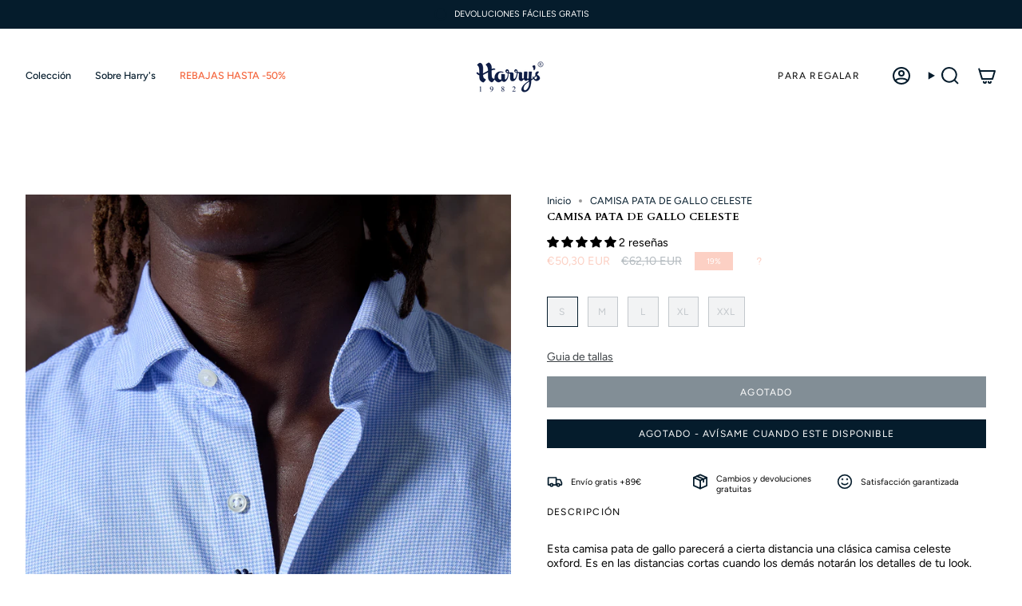

--- FILE ---
content_type: text/html; charset=utf-8
request_url: https://harrys1982.com/products/copia-de-camisa-pata-de-gallo
body_size: 63861
content:
<!doctype html>
<html class="no-js no-touch supports-no-cookies" lang="es">
<head>
  <meta charset="UTF-8">
  <meta http-equiv="X-UA-Compatible" content="IE=edge">
  <meta name="viewport" content="width=device-width, initial-scale=1.0">
  <meta name="theme-color" content="#051c2c">
  <link rel="canonical" href="https://harrys1982.com/products/copia-de-camisa-pata-de-gallo">
  <!-- ======================= Broadcast Theme V5.8.0 ========================= -->

  <link href="//harrys1982.com/cdn/shop/t/47/assets/theme.css?v=179212154715005710201725058657" as="style" rel="preload">
  <link href="//harrys1982.com/cdn/shop/t/47/assets/vendor.js?v=37228463622838409191725058657" as="script" rel="preload">
  <link href="//harrys1982.com/cdn/shop/t/47/assets/theme.js?v=25935739080473096221725058657" as="script" rel="preload">
<style data-shopify>.loading { position: fixed; top: 0; left: 0; z-index: 99999; width: 100%; height: 100%; background: var(--bg); transition: opacity 0.2s ease-out, visibility 0.2s ease-out; }
    body.is-loaded .loading { opacity: 0; visibility: hidden; pointer-events: none; }
    .loading__image__holder { position: absolute; top: 0; left: 0; width: 100%; height: 100%; font-size: 0; display: flex; align-items: center; justify-content: center; }
    .loading__image__holder:nth-child(2) { opacity: 0; }
    .loading__image { max-width: 100px; max-height: 100px; object-fit: contain; }
    .loading--animate .loading__image__holder:nth-child(1) { animation: pulse1 2s infinite ease-in-out; }
    .loading--animate .loading__image__holder:nth-child(2) { animation: pulse2 2s infinite ease-in-out; }
    @keyframes pulse1 {
      0% { opacity: 1; }
      50% { opacity: 0; }
      100% { opacity: 1; }
    }
    @keyframes pulse2 {
      0% { opacity: 0; }
      50% { opacity: 1; }
      100% { opacity: 0; }
    }</style>
    <link rel="icon" type="image/png" href="//harrys1982.com/cdn/shop/files/H_sola.png?crop=center&height=32&v=1711018821&width=32">
  

  <!-- Title and description ================================================ -->
  
  <title>
    
    CAMISA PATA DE GALLO CELESTE
    
    
    
      &ndash; Harrys 1982
    
  </title>

  
    <meta name="description" content="Esta camisa pata de gallo parecerá a cierta distancia una clásica camisa celeste oxford. Es en las distancias cortas cuando los demás notarán los detalles de tu look. El cuello sin botones la hace muy polivalente: vas a usarla para un look sencillo con unos vaqueros y unos zapatos de ante, o con corbata si la cosa se p">
  

  <meta property="og:site_name" content="Harrys 1982">
<meta property="og:url" content="https://harrys1982.com/products/copia-de-camisa-pata-de-gallo">
<meta property="og:title" content="CAMISA PATA DE GALLO CELESTE">
<meta property="og:type" content="product">
<meta property="og:description" content="Esta camisa pata de gallo parecerá a cierta distancia una clásica camisa celeste oxford. Es en las distancias cortas cuando los demás notarán los detalles de tu look. El cuello sin botones la hace muy polivalente: vas a usarla para un look sencillo con unos vaqueros y unos zapatos de ante, o con corbata si la cosa se p"><meta property="og:image" content="http://harrys1982.com/cdn/shop/files/HARRYS_AW252778_web.jpg?v=1755821910">
  <meta property="og:image:secure_url" content="https://harrys1982.com/cdn/shop/files/HARRYS_AW252778_web.jpg?v=1755821910">
  <meta property="og:image:width" content="1418">
  <meta property="og:image:height" content="2048"><meta property="og:price:amount" content="50,30">
  <meta property="og:price:currency" content="EUR"><meta name="twitter:card" content="summary_large_image">
<meta name="twitter:title" content="CAMISA PATA DE GALLO CELESTE">
<meta name="twitter:description" content="Esta camisa pata de gallo parecerá a cierta distancia una clásica camisa celeste oxford. Es en las distancias cortas cuando los demás notarán los detalles de tu look. El cuello sin botones la hace muy polivalente: vas a usarla para un look sencillo con unos vaqueros y unos zapatos de ante, o con corbata si la cosa se p">

  <!-- CSS ================================================================== -->
  <style data-shopify>
@font-face {
  font-family: Cardo;
  font-weight: 700;
  font-style: normal;
  font-display: swap;
  src: url("//harrys1982.com/cdn/fonts/cardo/cardo_n7.d1764502b55968f897125797ed59f6abd5dc8593.woff2") format("woff2"),
       url("//harrys1982.com/cdn/fonts/cardo/cardo_n7.b5d64d4147ade913d679fed9918dc44cbe8121d2.woff") format("woff");
}

    @font-face {
  font-family: Figtree;
  font-weight: 400;
  font-style: normal;
  font-display: swap;
  src: url("//harrys1982.com/cdn/fonts/figtree/figtree_n4.3c0838aba1701047e60be6a99a1b0a40ce9b8419.woff2") format("woff2"),
       url("//harrys1982.com/cdn/fonts/figtree/figtree_n4.c0575d1db21fc3821f17fd6617d3dee552312137.woff") format("woff");
}

    @font-face {
  font-family: Figtree;
  font-weight: 400;
  font-style: normal;
  font-display: swap;
  src: url("//harrys1982.com/cdn/fonts/figtree/figtree_n4.3c0838aba1701047e60be6a99a1b0a40ce9b8419.woff2") format("woff2"),
       url("//harrys1982.com/cdn/fonts/figtree/figtree_n4.c0575d1db21fc3821f17fd6617d3dee552312137.woff") format("woff");
}


    

    
      @font-face {
  font-family: Figtree;
  font-weight: 500;
  font-style: normal;
  font-display: swap;
  src: url("//harrys1982.com/cdn/fonts/figtree/figtree_n5.3b6b7df38aa5986536945796e1f947445832047c.woff2") format("woff2"),
       url("//harrys1982.com/cdn/fonts/figtree/figtree_n5.f26bf6dcae278b0ed902605f6605fa3338e81dab.woff") format("woff");
}

    

    
    

    
      @font-face {
  font-family: Figtree;
  font-weight: 400;
  font-style: italic;
  font-display: swap;
  src: url("//harrys1982.com/cdn/fonts/figtree/figtree_i4.89f7a4275c064845c304a4cf8a4a586060656db2.woff2") format("woff2"),
       url("//harrys1982.com/cdn/fonts/figtree/figtree_i4.6f955aaaafc55a22ffc1f32ecf3756859a5ad3e2.woff") format("woff");
}

    

    
      @font-face {
  font-family: Figtree;
  font-weight: 500;
  font-style: italic;
  font-display: swap;
  src: url("//harrys1982.com/cdn/fonts/figtree/figtree_i5.969396f679a62854cf82dbf67acc5721e41351f0.woff2") format("woff2"),
       url("//harrys1982.com/cdn/fonts/figtree/figtree_i5.93bc1cad6c73ca9815f9777c49176dfc9d2890dd.woff") format("woff");
}

    
  </style>

  
<style data-shopify>

:root {--scrollbar-width: 0px;





--COLOR-VIDEO-BG: #f2f2f2;
--COLOR-BG-BRIGHTER: #f2f2f2;--COLOR-BG: #ffffff;--COLOR-BG-ALPHA-25: rgba(255, 255, 255, 0.25);
--COLOR-BG-TRANSPARENT: rgba(255, 255, 255, 0);
--COLOR-BG-SECONDARY: #ffffff;
--COLOR-BG-SECONDARY-LIGHTEN: #ffffff;
--COLOR-BG-RGB: 255, 255, 255;

--COLOR-TEXT-DARK: #000000;
--COLOR-TEXT: #051c2c;
--COLOR-TEXT-LIGHT: #50606b;


/* === Opacity shades of grey ===*/
--COLOR-A5:  rgba(5, 28, 44, 0.05);
--COLOR-A10: rgba(5, 28, 44, 0.1);
--COLOR-A15: rgba(5, 28, 44, 0.15);
--COLOR-A20: rgba(5, 28, 44, 0.2);
--COLOR-A25: rgba(5, 28, 44, 0.25);
--COLOR-A30: rgba(5, 28, 44, 0.3);
--COLOR-A35: rgba(5, 28, 44, 0.35);
--COLOR-A40: rgba(5, 28, 44, 0.4);
--COLOR-A45: rgba(5, 28, 44, 0.45);
--COLOR-A50: rgba(5, 28, 44, 0.5);
--COLOR-A55: rgba(5, 28, 44, 0.55);
--COLOR-A60: rgba(5, 28, 44, 0.6);
--COLOR-A65: rgba(5, 28, 44, 0.65);
--COLOR-A70: rgba(5, 28, 44, 0.7);
--COLOR-A75: rgba(5, 28, 44, 0.75);
--COLOR-A80: rgba(5, 28, 44, 0.8);
--COLOR-A85: rgba(5, 28, 44, 0.85);
--COLOR-A90: rgba(5, 28, 44, 0.9);
--COLOR-A95: rgba(5, 28, 44, 0.95);

--COLOR-BORDER: rgb(240, 240, 240);
--COLOR-BORDER-LIGHT: #f6f6f6;
--COLOR-BORDER-HAIRLINE: #f7f7f7;
--COLOR-BORDER-DARK: #bdbdbd;/* === Bright color ===*/
--COLOR-PRIMARY: #051c2c;
--COLOR-PRIMARY-HOVER: #000000;
--COLOR-PRIMARY-FADE: rgba(5, 28, 44, 0.05);
--COLOR-PRIMARY-FADE-HOVER: rgba(5, 28, 44, 0.1);
--COLOR-PRIMARY-LIGHT: #0078ca;--COLOR-PRIMARY-OPPOSITE: #ffffff;



/* === link Color ===*/
--COLOR-LINK: #051c2c;
--COLOR-LINK-HOVER: rgba(5, 28, 44, 0.7);
--COLOR-LINK-FADE: rgba(5, 28, 44, 0.05);
--COLOR-LINK-FADE-HOVER: rgba(5, 28, 44, 0.1);--COLOR-LINK-OPPOSITE: #ffffff;


/* === Product grid sale tags ===*/
--COLOR-SALE-BG: #f4633a;
--COLOR-SALE-TEXT: #ffffff;

/* === Product grid badges ===*/
--COLOR-BADGE-BG: #051c2c;
--COLOR-BADGE-TEXT: #ffffff;

/* === Product sale color ===*/
--COLOR-SALE: #f4633a;

/* === Gray background on Product grid items ===*/--filter-bg: 1.0;/* === Helper colors for form error states ===*/
--COLOR-ERROR: #721C24;
--COLOR-ERROR-BG: #F8D7DA;
--COLOR-ERROR-BORDER: #F5C6CB;



  --RADIUS: 0px;
  --RADIUS-SELECT: 0px;

--COLOR-HEADER-BG: #ffffff;--COLOR-HEADER-BG-TRANSPARENT: rgba(255, 255, 255, 0);
--COLOR-HEADER-LINK: #051c2c;
--COLOR-HEADER-LINK-HOVER: rgba(5, 28, 44, 0.7);

--COLOR-MENU-BG: #ffffff;
--COLOR-MENU-LINK: #051c2c;
--COLOR-MENU-LINK-HOVER: rgba(5, 28, 44, 0.7);
--COLOR-SUBMENU-BG: #ffffff;
--COLOR-SUBMENU-LINK: #051c2c;
--COLOR-SUBMENU-LINK-HOVER: rgba(5, 28, 44, 0.7);
--COLOR-SUBMENU-TEXT-LIGHT: #50606b;
--COLOR-MENU-TRANSPARENT: #ffffff;
--COLOR-MENU-TRANSPARENT-HOVER: rgba(255, 255, 255, 0.7);--COLOR-FOOTER-BG: #ffffff;
--COLOR-FOOTER-BG-HAIRLINE: #f7f7f7;
--COLOR-FOOTER-TEXT: #212121;
--COLOR-FOOTER-TEXT-A35: rgba(33, 33, 33, 0.35);
--COLOR-FOOTER-TEXT-A75: rgba(33, 33, 33, 0.75);
--COLOR-FOOTER-LINK: #212121;
--COLOR-FOOTER-LINK-HOVER: rgba(33, 33, 33, 0.7);
--COLOR-FOOTER-BORDER: #ffffff;

--TRANSPARENT: rgba(255, 255, 255, 0);

/* === Default overlay opacity ===*/
--overlay-opacity: 0;
--underlay-opacity: 1;
--underlay-bg: rgba(0,0,0,0.4);

/* === Custom Cursor ===*/
--ICON-ZOOM-IN: url( "//harrys1982.com/cdn/shop/t/47/assets/icon-zoom-in.svg?v=182473373117644429561725058657" );
--ICON-ZOOM-OUT: url( "//harrys1982.com/cdn/shop/t/47/assets/icon-zoom-out.svg?v=101497157853986683871725058657" );

/* === Custom Icons ===*/


  
  --ICON-ADD-BAG: url( "//harrys1982.com/cdn/shop/t/47/assets/icon-add-bag-bold.svg?v=153593870113319288171725058657" );
  --ICON-ADD-CART: url( "//harrys1982.com/cdn/shop/t/47/assets/icon-add-cart-bold.svg?v=118344279592785774811725058657" );
  --ICON-ARROW-LEFT: url( "//harrys1982.com/cdn/shop/t/47/assets/icon-arrow-left-bold.svg?v=110298602555889496271725058657" );
  --ICON-ARROW-RIGHT: url( "//harrys1982.com/cdn/shop/t/47/assets/icon-arrow-right-bold.svg?v=29796348604012140291725058657" );
  --ICON-SELECT: url("//harrys1982.com/cdn/shop/t/47/assets/icon-select-bold.svg?v=31261472038038585131725058657");


--PRODUCT-GRID-ASPECT-RATIO: 140.0%;

/* === Typography ===*/
--FONT-WEIGHT-BODY: 400;
--FONT-WEIGHT-BODY-BOLD: 500;

--FONT-STACK-BODY: Figtree, sans-serif;
--FONT-STYLE-BODY: normal;
--FONT-STYLE-BODY-ITALIC: ;
--FONT-ADJUST-BODY: 0.9;

--LETTER-SPACING-BODY: 0.0em;

--FONT-WEIGHT-HEADING: 700;
--FONT-WEIGHT-HEADING-BOLD: 700;

--FONT-UPPERCASE-HEADING: none;
--LETTER-SPACING-HEADING: 0.0em;

--FONT-STACK-HEADING: Cardo, serif;
--FONT-STYLE-HEADING: normal;
--FONT-STYLE-HEADING-ITALIC: ;
--FONT-ADJUST-HEADING: 0.7;

--FONT-WEIGHT-SUBHEADING: 400;
--FONT-WEIGHT-SUBHEADING-BOLD: 500;

--FONT-STACK-SUBHEADING: Figtree, sans-serif;
--FONT-STYLE-SUBHEADING: normal;
--FONT-STYLE-SUBHEADING-ITALIC: ;
--FONT-ADJUST-SUBHEADING: 0.8;

--FONT-UPPERCASE-SUBHEADING: none;
--LETTER-SPACING-SUBHEADING: 0.1em;

--FONT-STACK-NAV: Figtree, sans-serif;
--FONT-STYLE-NAV: normal;
--FONT-STYLE-NAV-ITALIC: ;
--FONT-ADJUST-NAV: 0.9;

--FONT-WEIGHT-NAV: 400;
--FONT-WEIGHT-NAV-BOLD: 500;

--LETTER-SPACING-NAV: 0.0em;

--FONT-SIZE-BASE: 0.9rem;
--FONT-SIZE-BASE-PERCENT: 0.9;

/* === Parallax ===*/
--PARALLAX-STRENGTH-MIN: 100.0%;
--PARALLAX-STRENGTH-MAX: 110.0%;--COLUMNS: 4;
--COLUMNS-MEDIUM: 3;
--COLUMNS-SMALL: 2;
--COLUMNS-MOBILE: 1;--LAYOUT-OUTER: 32px;
  --LAYOUT-GUTTER: 32px;
  --LAYOUT-OUTER-MEDIUM: 22px;
  --LAYOUT-GUTTER-MEDIUM: 22px;
  --LAYOUT-OUTER-SMALL: 16px;
  --LAYOUT-GUTTER-SMALL: 16px;--base-animation-delay: 0ms;
--line-height-normal: 1.375; /* Equals to line-height: normal; */--SIDEBAR-WIDTH: 270px;
  --SIDEBAR-WIDTH-MEDIUM: 258px;--DRAWER-WIDTH: 380px;--ICON-STROKE-WIDTH: 2px;

--COLOR-TEXT-DARK: #000000;
--COLOR-TEXT:#000000;
--COLOR-TEXT-LIGHT: #051c2c;



/* === Button General ===*/
--BTN-FONT-STACK: Figtree, sans-serif;
--BTN-FONT-WEIGHT: 400;
--BTN-FONT-STYLE: normal;
--BTN-FONT-SIZE: 12px;

--BTN-LETTER-SPACING: 0.1em;
--BTN-UPPERCASE: uppercase;
--BTN-TEXT-ARROW-OFFSET: -1px;

/* === Button Primary ===*/
--BTN-PRIMARY-BORDER-COLOR: #051c2c;
--BTN-PRIMARY-BG-COLOR: #051c2c;
--BTN-PRIMARY-TEXT-COLOR: #ffffff;


  --BTN-PRIMARY-BG-COLOR-BRIGHTER: #0a395a;


/* === Button Secondary ===*/
--BTN-SECONDARY-BORDER-COLOR: #051c2c;
--BTN-SECONDARY-BG-COLOR: #051c2c;
--BTN-SECONDARY-TEXT-COLOR: #ffffff;


  --BTN-SECONDARY-BG-COLOR-BRIGHTER: #0a395a;


/* === Button White ===*/
--TEXT-BTN-BORDER-WHITE: #fff;
--TEXT-BTN-BG-WHITE: #fff;
--TEXT-BTN-WHITE: #000;
--TEXT-BTN-BG-WHITE-BRIGHTER: #f2f2f2;

/* === Button Black ===*/
--TEXT-BTN-BG-BLACK: #000;
--TEXT-BTN-BORDER-BLACK: #000;
--TEXT-BTN-BLACK: #fff;
--TEXT-BTN-BG-BLACK-BRIGHTER: #1a1a1a;

/* === Default Cart Gradient ===*/

--FREE-SHIPPING-GRADIENT: linear-gradient(to right, var(--COLOR-PRIMARY-LIGHT) 0%, var(--COLOR-PRIMARY) 100%);

/* === Swatch Size ===*/
--swatch-size-filters: calc(1.15rem * var(--FONT-ADJUST-BODY));
--swatch-size-product: calc(2.2rem * var(--FONT-ADJUST-BODY));
}

/* === Backdrop ===*/
::backdrop {
  --underlay-opacity: 1;
  --underlay-bg: rgba(0,0,0,0.4);
}
</style>


  <link href="//harrys1982.com/cdn/shop/t/47/assets/theme.css?v=179212154715005710201725058657" rel="stylesheet" type="text/css" media="all" />
<link href="//harrys1982.com/cdn/shop/t/47/assets/swatches.css?v=157844926215047500451725058657" as="style" rel="preload">
    <link href="//harrys1982.com/cdn/shop/t/47/assets/swatches.css?v=157844926215047500451725058657" rel="stylesheet" type="text/css" media="all" />
<style data-shopify>.swatches {
    --azul: url(//harrys1982.com/cdn/shop/files/azul_small.png?v=4941018583806562944);--beige: url(//harrys1982.com/cdn/shop/files/beige_small.png?v=8356410633205678995);--camel: url(//harrys1982.com/cdn/shop/files/camel_small.png?v=7833054505446316999);--crudo: url(//harrys1982.com/cdn/shop/files/crudo_small.png?v=14859952779864398633);--gris: url(//harrys1982.com/cdn/shop/files/gris_small.png?v=4060821590788914504);--kaki: url(//harrys1982.com/cdn/shop/files/kaki_small.png?v=5823199181019203795);--marino: url(//harrys1982.com/cdn/shop/files/marino_small.png?v=17615692243754983955);--botella: url(//harrys1982.com/cdn/shop/files/botella_small.png?v=17355790129694036832);--blanco: url(//harrys1982.com/cdn/shop/files/blanco_small.png?v=741796562053574068);--burdeos: url(//harrys1982.com/cdn/shop/files/burdeos_small.png?v=7289922585534747254);--verde: url(//harrys1982.com/cdn/shop/files/verde_small.png?v=3573011045085000214);--amarillo: url(//harrys1982.com/cdn/shop/files/amarillo_small.png?v=1872773427296658981);--aqua: url(//harrys1982.com/cdn/shop/files/aqua_small.png?v=16244415182894682287);--celeste: url(//harrys1982.com/cdn/shop/files/celeste_small.png?v=18153695549725947959);--denim: url(//harrys1982.com/cdn/shop/files/denim_small.png?v=12154340138481802057);--green: url(//harrys1982.com/cdn/shop/files/green_small.png?v=2495323810041368287);--indigo: url(//harrys1982.com/cdn/shop/files/indigo_small.png?v=14425169284220281424);--mint: url(//harrys1982.com/cdn/shop/files/mint_small.png?v=3719819965747812965);--rosa: url(//harrys1982.com/cdn/shop/files/rosa_small.png?v=5361108184387704921);--turquesa: url(//harrys1982.com/cdn/shop/files/turquesa_small.png?v=8354214325769283331);--blanca: url(//harrys1982.com/cdn/shop/files/blanca_small.png?v=741796562053574068);--black: #000000;--white: #fafafa;--blank: url(//harrys1982.com/cdn/shop/files/blank_small.png?v=18068);
  }</style>
<script>
    if (window.navigator.userAgent.indexOf('MSIE ') > 0 || window.navigator.userAgent.indexOf('Trident/') > 0) {
      document.documentElement.className = document.documentElement.className + ' ie';

      var scripts = document.getElementsByTagName('script')[0];
      var polyfill = document.createElement("script");
      polyfill.defer = true;
      polyfill.src = "//harrys1982.com/cdn/shop/t/47/assets/ie11.js?v=144489047535103983231725058657";

      scripts.parentNode.insertBefore(polyfill, scripts);
    } else {
      document.documentElement.className = document.documentElement.className.replace('no-js', 'js');
    }

    document.documentElement.style.setProperty('--scrollbar-width', `${getScrollbarWidth()}px`);

    function getScrollbarWidth() {
      // Creating invisible container
      const outer = document.createElement('div');
      outer.style.visibility = 'hidden';
      outer.style.overflow = 'scroll'; // forcing scrollbar to appear
      outer.style.msOverflowStyle = 'scrollbar'; // needed for WinJS apps
      document.documentElement.appendChild(outer);

      // Creating inner element and placing it in the container
      const inner = document.createElement('div');
      outer.appendChild(inner);

      // Calculating difference between container's full width and the child width
      const scrollbarWidth = outer.offsetWidth - inner.offsetWidth;

      // Removing temporary elements from the DOM
      outer.parentNode.removeChild(outer);

      return scrollbarWidth;
    }

    let root = '/';
    if (root[root.length - 1] !== '/') {
      root = root + '/';
    }

    window.theme = {
      routes: {
        root: root,
        cart_url: '/cart',
        cart_add_url: '/cart/add',
        cart_change_url: '/cart/change',
        product_recommendations_url: '/recommendations/products',
        predictive_search_url: '/search/suggest',
        addresses_url: '/account/addresses'
      },
      assets: {
        photoswipe: '//harrys1982.com/cdn/shop/t/47/assets/photoswipe.js?v=162613001030112971491725058657',
        smoothscroll: '//harrys1982.com/cdn/shop/t/47/assets/smoothscroll.js?v=37906625415260927261725058657',
      },
      strings: {
        addToCart: "Agregar al carrito",
        cartAcceptanceError: "Debes aceptar nuestros términos y condiciones.",
        soldOut: "Agotado",
        from: "Desde",
        preOrder: "PRE-ORDER",
        sale: "ÚLTIMOS DÍAS HASTA -50%",
        subscription: "Suscripción",
        unavailable: "No disponible",
        unitPrice: "Precio por unidad",
        unitPriceSeparator: "por",
        shippingCalcSubmitButton: "Calcular gasto de envío.",
        shippingCalcSubmitButtonDisabled: "Calculando",
        selectValue: "Selecciona valor",
        selectColor: "Seleccionar el color",
        oneColor: "color",
        otherColor: "colores",
        upsellAddToCart: "Agregar",
        free: "Gratis",
        swatchesColor: "Color",
        sku: "SKU",
      },
      settings: {
        cartType: "drawer",
        customerLoggedIn: null ? true : false,
        enableQuickAdd: true,
        enableAnimations: false,
        variantOnSale: false,
        collectionSwatchStyle: "limited",
        swatchesType: "theme"
      },
      sliderArrows: {
        prev: '<button type="button" class="slider__button slider__button--prev" data-button-arrow data-button-prev>' + "Anterior" + '</button>',
        next: '<button type="button" class="slider__button slider__button--next" data-button-arrow data-button-next>' + "Siguiente" + '</button>',
      },
      moneyFormat: true ? "€{{amount_with_comma_separator}} EUR" : "€{{amount_with_comma_separator}}",
      moneyWithoutCurrencyFormat: "€{{amount_with_comma_separator}}",
      moneyWithCurrencyFormat: "€{{amount_with_comma_separator}} EUR",
      subtotal: 0,
      info: {
        name: 'broadcast'
      },
      version: '5.8.0'
    };

    let windowInnerHeight = window.innerHeight;
    document.documentElement.style.setProperty('--full-height', `${windowInnerHeight}px`);
    document.documentElement.style.setProperty('--three-quarters', `${windowInnerHeight * 0.75}px`);
    document.documentElement.style.setProperty('--two-thirds', `${windowInnerHeight * 0.66}px`);
    document.documentElement.style.setProperty('--one-half', `${windowInnerHeight * 0.5}px`);
    document.documentElement.style.setProperty('--one-third', `${windowInnerHeight * 0.33}px`);
    document.documentElement.style.setProperty('--one-fifth', `${windowInnerHeight * 0.2}px`);
  </script>

  

  <!-- Theme Javascript ============================================================== -->
  <script src="//harrys1982.com/cdn/shop/t/47/assets/vendor.js?v=37228463622838409191725058657" defer="defer"></script>
  <script src="//harrys1982.com/cdn/shop/t/47/assets/theme.js?v=25935739080473096221725058657" defer="defer"></script><!-- Shopify app scripts =========================================================== -->

  <script>window.performance && window.performance.mark && window.performance.mark('shopify.content_for_header.start');</script><meta name="google-site-verification" content="7C9Rm5yllnnpeGrWyCmrEqPLFXaDjII7T04xP5sYEno">
<meta name="google-site-verification" content="7C9Rm5yllnnpeGrWyCmrEqPLFXaDjII7T04xP5sYEno">
<meta name="facebook-domain-verification" content="n77jygemu3uwixjrachy6k2fumwrow">
<meta id="shopify-digital-wallet" name="shopify-digital-wallet" content="/42448355483/digital_wallets/dialog">
<meta name="shopify-checkout-api-token" content="38ebc445ba733622e2c928640aec42cf">
<meta id="in-context-paypal-metadata" data-shop-id="42448355483" data-venmo-supported="false" data-environment="production" data-locale="es_ES" data-paypal-v4="true" data-currency="EUR">
<link rel="alternate" type="application/json+oembed" href="https://harrys1982.com/products/copia-de-camisa-pata-de-gallo.oembed">
<script async="async" src="/checkouts/internal/preloads.js?locale=es-ES"></script>
<link rel="preconnect" href="https://shop.app" crossorigin="anonymous">
<script async="async" src="https://shop.app/checkouts/internal/preloads.js?locale=es-ES&shop_id=42448355483" crossorigin="anonymous"></script>
<script id="apple-pay-shop-capabilities" type="application/json">{"shopId":42448355483,"countryCode":"ES","currencyCode":"EUR","merchantCapabilities":["supports3DS"],"merchantId":"gid:\/\/shopify\/Shop\/42448355483","merchantName":"Harrys 1982","requiredBillingContactFields":["postalAddress","email","phone"],"requiredShippingContactFields":["postalAddress","email","phone"],"shippingType":"shipping","supportedNetworks":["visa","maestro","masterCard","amex"],"total":{"type":"pending","label":"Harrys 1982","amount":"1.00"},"shopifyPaymentsEnabled":true,"supportsSubscriptions":true}</script>
<script id="shopify-features" type="application/json">{"accessToken":"38ebc445ba733622e2c928640aec42cf","betas":["rich-media-storefront-analytics"],"domain":"harrys1982.com","predictiveSearch":true,"shopId":42448355483,"locale":"es"}</script>
<script>var Shopify = Shopify || {};
Shopify.shop = "harrys-1982.myshopify.com";
Shopify.locale = "es";
Shopify.currency = {"active":"EUR","rate":"1.0"};
Shopify.country = "ES";
Shopify.theme = {"name":"OFICIAL","id":164314775880,"schema_name":"Broadcast","schema_version":"5.8.0","theme_store_id":868,"role":"main"};
Shopify.theme.handle = "null";
Shopify.theme.style = {"id":null,"handle":null};
Shopify.cdnHost = "harrys1982.com/cdn";
Shopify.routes = Shopify.routes || {};
Shopify.routes.root = "/";</script>
<script type="module">!function(o){(o.Shopify=o.Shopify||{}).modules=!0}(window);</script>
<script>!function(o){function n(){var o=[];function n(){o.push(Array.prototype.slice.apply(arguments))}return n.q=o,n}var t=o.Shopify=o.Shopify||{};t.loadFeatures=n(),t.autoloadFeatures=n()}(window);</script>
<script>
  window.ShopifyPay = window.ShopifyPay || {};
  window.ShopifyPay.apiHost = "shop.app\/pay";
  window.ShopifyPay.redirectState = null;
</script>
<script id="shop-js-analytics" type="application/json">{"pageType":"product"}</script>
<script defer="defer" async type="module" src="//harrys1982.com/cdn/shopifycloud/shop-js/modules/v2/client.init-shop-cart-sync_2Gr3Q33f.es.esm.js"></script>
<script defer="defer" async type="module" src="//harrys1982.com/cdn/shopifycloud/shop-js/modules/v2/chunk.common_noJfOIa7.esm.js"></script>
<script defer="defer" async type="module" src="//harrys1982.com/cdn/shopifycloud/shop-js/modules/v2/chunk.modal_Deo2FJQo.esm.js"></script>
<script type="module">
  await import("//harrys1982.com/cdn/shopifycloud/shop-js/modules/v2/client.init-shop-cart-sync_2Gr3Q33f.es.esm.js");
await import("//harrys1982.com/cdn/shopifycloud/shop-js/modules/v2/chunk.common_noJfOIa7.esm.js");
await import("//harrys1982.com/cdn/shopifycloud/shop-js/modules/v2/chunk.modal_Deo2FJQo.esm.js");

  window.Shopify.SignInWithShop?.initShopCartSync?.({"fedCMEnabled":true,"windoidEnabled":true});

</script>
<script>
  window.Shopify = window.Shopify || {};
  if (!window.Shopify.featureAssets) window.Shopify.featureAssets = {};
  window.Shopify.featureAssets['shop-js'] = {"shop-cart-sync":["modules/v2/client.shop-cart-sync_CLKquFP5.es.esm.js","modules/v2/chunk.common_noJfOIa7.esm.js","modules/v2/chunk.modal_Deo2FJQo.esm.js"],"init-fed-cm":["modules/v2/client.init-fed-cm_UIHl99eI.es.esm.js","modules/v2/chunk.common_noJfOIa7.esm.js","modules/v2/chunk.modal_Deo2FJQo.esm.js"],"shop-cash-offers":["modules/v2/client.shop-cash-offers_CmfU17z0.es.esm.js","modules/v2/chunk.common_noJfOIa7.esm.js","modules/v2/chunk.modal_Deo2FJQo.esm.js"],"shop-login-button":["modules/v2/client.shop-login-button_TNcmr2ON.es.esm.js","modules/v2/chunk.common_noJfOIa7.esm.js","modules/v2/chunk.modal_Deo2FJQo.esm.js"],"pay-button":["modules/v2/client.pay-button_Bev6HBFS.es.esm.js","modules/v2/chunk.common_noJfOIa7.esm.js","modules/v2/chunk.modal_Deo2FJQo.esm.js"],"shop-button":["modules/v2/client.shop-button_D1FAYBb2.es.esm.js","modules/v2/chunk.common_noJfOIa7.esm.js","modules/v2/chunk.modal_Deo2FJQo.esm.js"],"avatar":["modules/v2/client.avatar_BTnouDA3.es.esm.js"],"init-windoid":["modules/v2/client.init-windoid_DEZXpPDW.es.esm.js","modules/v2/chunk.common_noJfOIa7.esm.js","modules/v2/chunk.modal_Deo2FJQo.esm.js"],"init-shop-for-new-customer-accounts":["modules/v2/client.init-shop-for-new-customer-accounts_BplbpZyb.es.esm.js","modules/v2/client.shop-login-button_TNcmr2ON.es.esm.js","modules/v2/chunk.common_noJfOIa7.esm.js","modules/v2/chunk.modal_Deo2FJQo.esm.js"],"init-shop-email-lookup-coordinator":["modules/v2/client.init-shop-email-lookup-coordinator_HqkMc84a.es.esm.js","modules/v2/chunk.common_noJfOIa7.esm.js","modules/v2/chunk.modal_Deo2FJQo.esm.js"],"init-shop-cart-sync":["modules/v2/client.init-shop-cart-sync_2Gr3Q33f.es.esm.js","modules/v2/chunk.common_noJfOIa7.esm.js","modules/v2/chunk.modal_Deo2FJQo.esm.js"],"shop-toast-manager":["modules/v2/client.shop-toast-manager_SugAQS8a.es.esm.js","modules/v2/chunk.common_noJfOIa7.esm.js","modules/v2/chunk.modal_Deo2FJQo.esm.js"],"init-customer-accounts":["modules/v2/client.init-customer-accounts_fxIyJgvX.es.esm.js","modules/v2/client.shop-login-button_TNcmr2ON.es.esm.js","modules/v2/chunk.common_noJfOIa7.esm.js","modules/v2/chunk.modal_Deo2FJQo.esm.js"],"init-customer-accounts-sign-up":["modules/v2/client.init-customer-accounts-sign-up_DnItKKRk.es.esm.js","modules/v2/client.shop-login-button_TNcmr2ON.es.esm.js","modules/v2/chunk.common_noJfOIa7.esm.js","modules/v2/chunk.modal_Deo2FJQo.esm.js"],"shop-follow-button":["modules/v2/client.shop-follow-button_Bfwbpk3m.es.esm.js","modules/v2/chunk.common_noJfOIa7.esm.js","modules/v2/chunk.modal_Deo2FJQo.esm.js"],"checkout-modal":["modules/v2/client.checkout-modal_BA6xEtNy.es.esm.js","modules/v2/chunk.common_noJfOIa7.esm.js","modules/v2/chunk.modal_Deo2FJQo.esm.js"],"shop-login":["modules/v2/client.shop-login_D2RP8Rbe.es.esm.js","modules/v2/chunk.common_noJfOIa7.esm.js","modules/v2/chunk.modal_Deo2FJQo.esm.js"],"lead-capture":["modules/v2/client.lead-capture_Dq1M6aah.es.esm.js","modules/v2/chunk.common_noJfOIa7.esm.js","modules/v2/chunk.modal_Deo2FJQo.esm.js"],"payment-terms":["modules/v2/client.payment-terms_DYWUeaxY.es.esm.js","modules/v2/chunk.common_noJfOIa7.esm.js","modules/v2/chunk.modal_Deo2FJQo.esm.js"]};
</script>
<script>(function() {
  var isLoaded = false;
  function asyncLoad() {
    if (isLoaded) return;
    isLoaded = true;
    var urls = ["https:\/\/cdn.weglot.com\/weglot_script_tag.js?shop=harrys-1982.myshopify.com","https:\/\/gdprcdn.b-cdn.net\/js\/gdpr_cookie_consent.min.js?shop=harrys-1982.myshopify.com","https:\/\/widgets.automizely.com\/loyalty\/v1\/main.js?connection_id=6bfeb2cd50df418cbfb4be1c6560c39e\u0026mapped_org_id=d610480e887cf178aaa9c03a1d33c9ca_v1\u0026shop=harrys-1982.myshopify.com"];
    for (var i = 0; i < urls.length; i++) {
      var s = document.createElement('script');
      s.type = 'text/javascript';
      s.async = true;
      s.src = urls[i];
      var x = document.getElementsByTagName('script')[0];
      x.parentNode.insertBefore(s, x);
    }
  };
  if(window.attachEvent) {
    window.attachEvent('onload', asyncLoad);
  } else {
    window.addEventListener('load', asyncLoad, false);
  }
})();</script>
<script id="__st">var __st={"a":42448355483,"offset":3600,"reqid":"ac221672-79c0-4a10-972b-6d0d768fda13-1769288187","pageurl":"harrys1982.com\/products\/copia-de-camisa-pata-de-gallo","u":"ed0d7d492a09","p":"product","rtyp":"product","rid":7565169459430};</script>
<script>window.ShopifyPaypalV4VisibilityTracking = true;</script>
<script id="captcha-bootstrap">!function(){'use strict';const t='contact',e='account',n='new_comment',o=[[t,t],['blogs',n],['comments',n],[t,'customer']],c=[[e,'customer_login'],[e,'guest_login'],[e,'recover_customer_password'],[e,'create_customer']],r=t=>t.map((([t,e])=>`form[action*='/${t}']:not([data-nocaptcha='true']) input[name='form_type'][value='${e}']`)).join(','),a=t=>()=>t?[...document.querySelectorAll(t)].map((t=>t.form)):[];function s(){const t=[...o],e=r(t);return a(e)}const i='password',u='form_key',d=['recaptcha-v3-token','g-recaptcha-response','h-captcha-response',i],f=()=>{try{return window.sessionStorage}catch{return}},m='__shopify_v',_=t=>t.elements[u];function p(t,e,n=!1){try{const o=window.sessionStorage,c=JSON.parse(o.getItem(e)),{data:r}=function(t){const{data:e,action:n}=t;return t[m]||n?{data:e,action:n}:{data:t,action:n}}(c);for(const[e,n]of Object.entries(r))t.elements[e]&&(t.elements[e].value=n);n&&o.removeItem(e)}catch(o){console.error('form repopulation failed',{error:o})}}const l='form_type',E='cptcha';function T(t){t.dataset[E]=!0}const w=window,h=w.document,L='Shopify',v='ce_forms',y='captcha';let A=!1;((t,e)=>{const n=(g='f06e6c50-85a8-45c8-87d0-21a2b65856fe',I='https://cdn.shopify.com/shopifycloud/storefront-forms-hcaptcha/ce_storefront_forms_captcha_hcaptcha.v1.5.2.iife.js',D={infoText:'Protegido por hCaptcha',privacyText:'Privacidad',termsText:'Términos'},(t,e,n)=>{const o=w[L][v],c=o.bindForm;if(c)return c(t,g,e,D).then(n);var r;o.q.push([[t,g,e,D],n]),r=I,A||(h.body.append(Object.assign(h.createElement('script'),{id:'captcha-provider',async:!0,src:r})),A=!0)});var g,I,D;w[L]=w[L]||{},w[L][v]=w[L][v]||{},w[L][v].q=[],w[L][y]=w[L][y]||{},w[L][y].protect=function(t,e){n(t,void 0,e),T(t)},Object.freeze(w[L][y]),function(t,e,n,w,h,L){const[v,y,A,g]=function(t,e,n){const i=e?o:[],u=t?c:[],d=[...i,...u],f=r(d),m=r(i),_=r(d.filter((([t,e])=>n.includes(e))));return[a(f),a(m),a(_),s()]}(w,h,L),I=t=>{const e=t.target;return e instanceof HTMLFormElement?e:e&&e.form},D=t=>v().includes(t);t.addEventListener('submit',(t=>{const e=I(t);if(!e)return;const n=D(e)&&!e.dataset.hcaptchaBound&&!e.dataset.recaptchaBound,o=_(e),c=g().includes(e)&&(!o||!o.value);(n||c)&&t.preventDefault(),c&&!n&&(function(t){try{if(!f())return;!function(t){const e=f();if(!e)return;const n=_(t);if(!n)return;const o=n.value;o&&e.removeItem(o)}(t);const e=Array.from(Array(32),(()=>Math.random().toString(36)[2])).join('');!function(t,e){_(t)||t.append(Object.assign(document.createElement('input'),{type:'hidden',name:u})),t.elements[u].value=e}(t,e),function(t,e){const n=f();if(!n)return;const o=[...t.querySelectorAll(`input[type='${i}']`)].map((({name:t})=>t)),c=[...d,...o],r={};for(const[a,s]of new FormData(t).entries())c.includes(a)||(r[a]=s);n.setItem(e,JSON.stringify({[m]:1,action:t.action,data:r}))}(t,e)}catch(e){console.error('failed to persist form',e)}}(e),e.submit())}));const S=(t,e)=>{t&&!t.dataset[E]&&(n(t,e.some((e=>e===t))),T(t))};for(const o of['focusin','change'])t.addEventListener(o,(t=>{const e=I(t);D(e)&&S(e,y())}));const B=e.get('form_key'),M=e.get(l),P=B&&M;t.addEventListener('DOMContentLoaded',(()=>{const t=y();if(P)for(const e of t)e.elements[l].value===M&&p(e,B);[...new Set([...A(),...v().filter((t=>'true'===t.dataset.shopifyCaptcha))])].forEach((e=>S(e,t)))}))}(h,new URLSearchParams(w.location.search),n,t,e,['guest_login'])})(!0,!0)}();</script>
<script integrity="sha256-4kQ18oKyAcykRKYeNunJcIwy7WH5gtpwJnB7kiuLZ1E=" data-source-attribution="shopify.loadfeatures" defer="defer" src="//harrys1982.com/cdn/shopifycloud/storefront/assets/storefront/load_feature-a0a9edcb.js" crossorigin="anonymous"></script>
<script crossorigin="anonymous" defer="defer" src="//harrys1982.com/cdn/shopifycloud/storefront/assets/shopify_pay/storefront-65b4c6d7.js?v=20250812"></script>
<script data-source-attribution="shopify.dynamic_checkout.dynamic.init">var Shopify=Shopify||{};Shopify.PaymentButton=Shopify.PaymentButton||{isStorefrontPortableWallets:!0,init:function(){window.Shopify.PaymentButton.init=function(){};var t=document.createElement("script");t.src="https://harrys1982.com/cdn/shopifycloud/portable-wallets/latest/portable-wallets.es.js",t.type="module",document.head.appendChild(t)}};
</script>
<script data-source-attribution="shopify.dynamic_checkout.buyer_consent">
  function portableWalletsHideBuyerConsent(e){var t=document.getElementById("shopify-buyer-consent"),n=document.getElementById("shopify-subscription-policy-button");t&&n&&(t.classList.add("hidden"),t.setAttribute("aria-hidden","true"),n.removeEventListener("click",e))}function portableWalletsShowBuyerConsent(e){var t=document.getElementById("shopify-buyer-consent"),n=document.getElementById("shopify-subscription-policy-button");t&&n&&(t.classList.remove("hidden"),t.removeAttribute("aria-hidden"),n.addEventListener("click",e))}window.Shopify?.PaymentButton&&(window.Shopify.PaymentButton.hideBuyerConsent=portableWalletsHideBuyerConsent,window.Shopify.PaymentButton.showBuyerConsent=portableWalletsShowBuyerConsent);
</script>
<script data-source-attribution="shopify.dynamic_checkout.cart.bootstrap">document.addEventListener("DOMContentLoaded",(function(){function t(){return document.querySelector("shopify-accelerated-checkout-cart, shopify-accelerated-checkout")}if(t())Shopify.PaymentButton.init();else{new MutationObserver((function(e,n){t()&&(Shopify.PaymentButton.init(),n.disconnect())})).observe(document.body,{childList:!0,subtree:!0})}}));
</script>
<link id="shopify-accelerated-checkout-styles" rel="stylesheet" media="screen" href="https://harrys1982.com/cdn/shopifycloud/portable-wallets/latest/accelerated-checkout-backwards-compat.css" crossorigin="anonymous">
<style id="shopify-accelerated-checkout-cart">
        #shopify-buyer-consent {
  margin-top: 1em;
  display: inline-block;
  width: 100%;
}

#shopify-buyer-consent.hidden {
  display: none;
}

#shopify-subscription-policy-button {
  background: none;
  border: none;
  padding: 0;
  text-decoration: underline;
  font-size: inherit;
  cursor: pointer;
}

#shopify-subscription-policy-button::before {
  box-shadow: none;
}

      </style>

<script>window.performance && window.performance.mark && window.performance.mark('shopify.content_for_header.end');</script>


        <!-- SlideRule Script Start -->
        <script name="sliderule-tracking" data-ot-ignore>
(function(){
	slideruleData = {
    "version":"v0.0.1",
    "referralExclusion":"/(paypal|visa|MasterCard|clicksafe|arcot\.com|geschuetzteinkaufen|checkout\.shopify\.com|checkout\.rechargeapps\.com|portal\.afterpay\.com|payfort)/",
    "googleSignals":true,
    "anonymizeIp":true,
    "productClicks":true,
    "persistentUserId":true,
    "hideBranding":false,
    "ecommerce":{"currencyCode":"EUR",
    "impressions":[]},
    "pageType":"product",
	"destinations":{"google_analytics_4":{"measurementIds":["G-MKHT6R3KCQ"]}},
    "cookieUpdate":true
	}

	
		slideruleData.themeMode = "live"
	

	


	
	})();
</script>
<script async type="text/javascript" src=https://files.slideruletools.com/eluredils-g.js></script>
        <!-- SlideRule Script End -->
        

<!-- BEGIN app block: shopify://apps/vex-auto-add-to-cart/blocks/vex-theme-extension/4050c1c7-5b58-4120-af12-e290cb2b28f0 -->




<script type="module">
  (function() {
    const isInDesignMode = window.Shopify.designMode;
    const themeId = Shopify.theme.theme_store_id;

    // access liquid vars
    window.vShop = "harrys-1982.myshopify.com";
    window.vCartType = "drawer";
    window.vCustomerId = null;
    window.vCustomerHasAccount = null;
    window.vCustomerTags = null;
    window.vCustomerIsB2B = null;
    window.vTemplate = "product";
    window.vProductPrice = 50;
    window.vProductVariants = [
      
        42335041749222, 
      
        42335041781990, 
      
        42335041814758, 
      
        42335041847526, 
      
        42335041880294
      
    ];
    window.vProductVariantId = 42335041749222;
    window.vCart = {"note":null,"attributes":{},"original_total_price":0,"total_price":0,"total_discount":0,"total_weight":0.0,"item_count":0,"items":[],"requires_shipping":false,"currency":"EUR","items_subtotal_price":0,"cart_level_discount_applications":[],"checkout_charge_amount":0};
    window.vPrimaryLocaleRootUrl = "\/";
  })();
</script>

<script>
  (function () {
    try {
      
      const originalFetch = window.fetch ? window.fetch.bind(window) : null;

      
      let currentImpl = function (input, init) {
        if (!originalFetch) {
          // Very defensive: if fetch didn't exist yet, throw a clear error.
          throw new Error('window.fetch is not available yet');
        }
        return originalFetch(input, init);
      };

      
      function hookedFetch(input, init) {
        return currentImpl(input, init);
      }

      
      window.fetch = hookedFetch;

      
      window.__myFetchBootstrap = {
        originalFetch,
        setDriver(driverFn) {
          
          currentImpl = function (input, init) {
            return driverFn(input, init, originalFetch);
          };
        }
      };
    } catch (error) {
      console.error(error);
    }
  })();
</script>





















  <script
    src="https://cdn.shopify.com/extensions/019beb97-10e6-72e7-97e0-dfb52c069351/vex-auto-add-to-cart-1748/assets/script.js"
    type="text/javascript" async></script>















<div id="v-notification-container">
  <div id="v-notification">

    <div id="v-notification-wrapper">

      <div>
        <p id="v-notification-title"></p>
        <p id="v-notification-subtitle"></p>
      </div>

      <div id="v-notification-close">
        <svg
          class="v-close-x"
          width="16"
          height="16"
          viewBox="0 0 16 16"
          xmlns="http://www.w3.org/2000/svg"
          aria-hidden="true"
        >
          <line
            class="v-close-line"
            x1="2"
            y1="2"
            x2="14"
            y2="14"
            stroke="currentColor"
            stroke-width="2"
            stroke-linecap="round"
          />
          <line
            class="v-close-line"
            x1="2"
            y1="14"
            x2="14"
            y2="2"
            stroke="currentColor"
            stroke-width="2"
            stroke-linecap="round"
          />
        </svg>
      </div>

    </div>

  </div>
</div>

<style id="v-notification-styles">

  #v-notification-container {
    position: fixed;
    width: 100vw;
    height: 100vh;
    top: 0;
    left: 0;
    display: flex;
    pointer-events: none !important;
    z-index: 99999 !important;
  }

  #v-notification {
    visibility: hidden;
    max-width: 400px;
    height: fit-content;
    margin: 24px;
    padding: 16px;
    background-color: white;
    border-radius: 0.375rem /* 6px */;

    --tw-shadow: 0 4px 6px -1px rgb(0 0 0 / 0.1), 0 2px 4px -2px rgb(0 0 0 / 0.1);
    --tw-shadow-colored: 0 4px 6px -1px var(--tw-shadow-color),
      0 2px 4px -2px var(--tw-shadow-color);
    box-shadow: var(--tw-ring-offset-shadow, 0 0 #0000),
      var(--tw-ring-shadow, 0 0 #0000), var(--tw-shadow);

    z-index: 99999 !important;
  }

  #v-notification.v-show {
    visibility: visible;
    -webkit-animation: fadein 0.4s, fadeout 0.6s 5s;
    animation: fadein 0.4s, fadeout 0.6s 5s;
  }

  #v-notification.v-show-no-fadeout {
    visibility: visible;
    -webkit-animation: fadein 0.4s;
    animation: fadein 0.4s;
  }

  #v-notification-wrapper {
    display: flex;
    justify-content: space-between;
    align-items: center;
    gap: 10px;
  }

  #v-notification-title {
    margin: 0px;
    font-size: 16px;
    color: #18181b;
  }

  #v-notification-subtitle {
    margin: 0px;
    font-size: 14px;
    color: #3f3f46;
  }

  #v-notification-close {
    cursor: pointer;
    pointer-events: auto !important;
  }

  #v-notification-close .v-close-x {
    width: 15px;
  }

  #v-notification-close .v-close-line {
    color: #18181b;
  }

  @-webkit-keyframes fadein {
    from {
      opacity: 0;
    }
    to {
      opacity: 1;
    }
  }

  @keyframes fadein {
    from {
      opacity: 0;
    }
    to {
      opacity: 1;
    }
  }

  @-webkit-keyframes fadeout {
    from {
      opacity: 1;
    }
    to {
      opacity: 0;
    }
  }

  @keyframes fadeout {
    from {
      opacity: 1;
    }
    to {
      opacity: 0;
    }
  }

</style>


<dialog
  id="v-popup-overlay"
  role="dialog"
  aria-modal="true"
  aria-labelledby="v-popup-title"
  aria-describedby="v-popup-subtitle"
>
  <div id="v-popup">

    <button type="button" id="v-popup-close-x" aria-label="Close">
      <span aria-hidden="true">&times;</span>
    </button>

    <div id="v-popup-title" role="heading"></div>
    
    <p id="v-popup-subtitle"></p>

    <div id="v-product-container">
      <div id="v-product-image-container">
        <img id="v-product-image" src="" alt="product image" />
      </div>

      <p id="v-product-name"></p>

      <div id="v-product-prices-container">
        <p id="v-product-price-stroke"></p>
        <p id="v-product-price"></p>
      </div>

      <div id="v-product-dropdown">
        <select id="v-product-select"></select>
        <img id="v-dropdown-icon" src="https://cdn.shopify.com/extensions/019beb97-10e6-72e7-97e0-dfb52c069351/vex-auto-add-to-cart-1748/assets/caret-down_15x.png" alt="select caret down"/>
      </div>

      <button id="v-product-button"></button>
    </div>

    <div id="v-popup-listing">
      <div id="v-popup-listing-products"></div>
    </div>

    <div id="v-popup-close-button-container">
      <button type="button" id="v-product-close" aria-label="Close"></button>
    </div>

  </div>

</dialog>

<style id="v-popup-styles">
  #v-popup-overlay {
    visibility: hidden;
    position: fixed;
    top: 0;
    left: 0;
    width: 100vw;
    height: 100dvh;
    padding: 20px;
    overflow-y: auto; /* Enables scrolling on the overlay */
    box-sizing: border-box;

    display: flex;
    justify-content: center;

    pointer-events: none;
    z-index: 9999999999999 !important;
    background-color: rgba(0, 0, 0, 0.3);
  }

  @media (max-width: 500px) {
    #v-popup-overlay {
      padding: 12px 10px;
    }
  }

  #v-popup {
    position: relative;
    display: flex;
    flex-direction: column;
    justify-content: center;
    align-items: center;
    text-align: center;
    width: 100%;
    min-width: auto;
    max-width: 100%;
    height: fit-content;
    margin: auto 0px;
    padding: 30px 20px 30px;
    border-radius: 8px;
    box-shadow: 0 10px 15px rgba(0, 0, 0, 0.2), 0 4px 6px rgba(0, 0, 0, 0.1);
    background-color: white;
  }
  @media (min-width: 500px) {
    #v-popup {
      min-width: 500px;
      width: fit-content;
      max-width: 80%;
      padding: 40px 40px 30px;
    }
  }

  #v-popup-title {
    max-width: 450px;
    font-size: 20px;
    line-height: 27px;
    font-weight: bold;
    color: #18181b; /* Tailwind's text-zinc-900 */
    white-space: pre-line;
  }
  @media (min-width: 768px) {
    #v-popup-title {
      font-size: 30px;
      line-height: 37px;
    }
  }

  #v-popup-subtitle {
    max-width: 450px;
    font-size: 16px;
    line-height: 22px;
    color: #3f3f46; /* Tailwind's text-zinc-700 */
    margin: 10px 0px 0px 0px;
    white-space: pre-line;
  }
  @media (min-width: 768px) {
    #v-popup-subtitle {
      font-size: 20px;
      line-height: 26px;
    }
  }

  #v-product-container {
    width: 200px;
  }

  #v-product-image-container {
    width: 100%;
    height: fit-content;
    display: flex;
    justify-content: center;
    margin-top: 30px;
  }

  #v-product-image {
    display: block;
    width: auto;
    max-width: 100%;
    height: auto;
    max-height: 200px;
  }

  @media (max-height: 800px) {
    #v-popup {
      margin: 0px;
    }
    #v-product-image-container {
      margin-top: 24px;
    }

    #v-product-image {
      max-height: 140px;
    }
  }

  #v-product-name {
    margin-top: 30px;
    font-size: 16px;
    color: #18181b;

    overflow: hidden;
    text-overflow: ellipsis;
    display: -webkit-box;
    -webkit-line-clamp: 3;
    -webkit-box-orient: vertical;
  }

  #v-product-prices-container {
    display: flex;
    flex-direction: column;
    gap: 2px;
    padding-top: 10px;
  }

  #v-product-price-stroke {
    font-size: 16px;
    color: #999999;
    text-decoration: line-through;
    margin: 0;
  }

  #v-product-price {
    font-size: 20px;
    color: #000000;
    font-weight: bold;
    margin: 0;
  }

  #v-product-dropdown {
    position: relative;
    display: flex;
    align-items: center;
    cursor: pointer;
    width: 100%;
    height: 42px;
    background-color: #FFFFFF;
    line-height: inherit;
    margin-top: 20px;
  }
  #v-product-select {
    box-sizing: border-box;
    background-color: transparent;
    border: none;
    margin: 0;
    cursor: inherit;
    line-height: inherit;
    outline: none;
    -moz-appearance: none;
    -webkit-appearance: none;
    appearance: none;
    background-image: none;
    z-index: 9999999999999 !important;
    width: 100%;
    height: 100%;
    cursor: pointer;
    border: 1px solid #E1E3E4;
    border-radius: 2px;
    color: #333333;
    padding: 0 30px 0 10px;
    font-size: 15px;
  }
  #v-dropdown-icon {
    display: block;
    position: absolute;
    right: 10px;
    height: 12px;
    width: 10px;
  }
  #v-product-button {
    cursor: pointer;
    width: 100%;
    min-height: 42px;
    word-break: break-word;
    padding: 8px 14px;
    background-color: #3A3A3A;
    line-height: inherit;
    border: 1px solid transparent;
    border-radius: 2px;
    font-size: 14px;
    color: #FFFFFF;
    font-weight: bold;
    letter-spacing: 1.039px;
    margin-top: 14px;
  }
  #v-popup-close-button-container {
    width: 100%;
    display: flex;
    justify-content: center;
  }
  #v-product-close {
    display: block;
    cursor: pointer;
    margin-top: 24px;
    font-size: 16px;
    color: #333333;
  }
  #v-popup-close-x {
    display: none;
    position: absolute;
    top: 14px;
    right: 14px;
    background: none;
    border: 0;
    font-size: 28px;
    line-height: 1;
    padding: 4px 8px;
    cursor: pointer;
    color: #18181b;
  }

  #v-popup-overlay.v-show {
    visibility: visible;
    pointer-events: auto !important;
    -webkit-animation: fadein 0.4s;
    animation: fadein 0.4s;
  }
  @-webkit-keyframes fadein {
    from {opacity: 0;}
    to {opacity: 1;}
  }

  @keyframes fadein {
    from {opacity: 0;}
    to {opacity: 1;}
  }

  @-webkit-keyframes fadeout {
    from {opacity: 1;}
    to {opacity: 0;}
  }

  @keyframes fadeout {
    from {opacity: 1;}
    to {opacity: 0;}
  }

  #v-popup-listing-products {
    display: flex;
    flex-wrap: wrap;
    justify-content: center;
    gap: 25px;
    margin-top: 12px;
  }


  @media (max-width: 670px) {
    #v-popup-listing-products {
      display: grid;
      grid-template-columns: repeat(2, 1fr);
      gap: 16px;

      justify-content: center;
    }

    #v-popup-listing-products > :nth-child(3):last-child {
      grid-column: 1 / -1; /* Make the third element span across all columns */
      justify-self: center; /* Center it horizontally within its grid area */
      width: calc((100% - 16px) / 2); /* Set the width equal to one column (accounting for the gap) */
    }
  }

  .v-listing-product-container {
    width: 200px;
    display: flex;
    flex-direction: column;
    justify-content: space-between;
    align-items: center;
  }

  @media (max-width: 670px) {
    .v-listing-product-container {
      width: 100%;
    }
  }

  .v-listing-product-image-container {
    width: 100%;
    height: fit-content;
    max-height: 200px;
    display: flex;
    justify-content: center;
    margin-top: 30px;
    aspect-ratio: 1/1;
  }

  @media (max-width: 670px) {
    .v-listing-product-image-container {
      margin-top: 6px;
    }
  }

  .v-listing-product-image {
    display: block;
    width: auto;
    max-width: 100%;
    height: auto;
    max-height: 200px;
    object-fit: contain;
    object-position: center;
  }

  @media (max-width: 670px) {
    .v-listing-product-image {
      max-height: 140px;
    }
  }

  @media (max-height: 800px) {
    .v-listing-product-image {
      max-height: 140px;
    }
  }

  .v-listing-product-name {
    margin-top: 22px;
    margin-bottom: 8px;
    font-size: 16px;
    color: #18181b;
    overflow: hidden;
    text-overflow: ellipsis;
    display: -webkit-box;
    -webkit-line-clamp: 2;
    -webkit-box-orient: vertical;
  }

  @media (max-width: 670px) {
    .v-listing-product-name {
      font-size: 12px;
      line-height: 16px;
      margin-top: 14px;
    }
  }

  .v-listing-product-prices-container {
    display: flex;
    flex-direction: column;
    gap: 2px;
    padding-top: 10px;
    margin-bottom: 10px;
  }

  .v-listing-product-price-stroke {
    font-size: 16px;
    color: #999999;
    text-decoration: line-through;
    margin: 0;
  }

  .v-listing-product-price {
    font-size: 20px;
    color: #000000;
    font-weight: bold;
    margin: 0;
  }

  @media (max-width: 670px) {
    .v-listing-product-prices-container {
      padding-top: 5px;
    }
    .v-listing-product-price-stroke {
      font-size: 12px;
    }

    .v-listing-product-price {
      font-size: 14px;
    }
  }

  .v-listing-product-bottom {
    width: 100%;
  }

  .v-listing-product-dropdown {
    position: relative;
    display: flex;
    align-items: center;
    cursor: pointer;
    width: 100%;
    height: 42px;
    background-color: #FFFFFF;
    line-height: inherit;
    margin-bottom: 14px;
  }
  @media (max-width: 670px) {
    .v-listing-product-dropdown {
      height: 32px;
    }
    .v-listing-product-dropdown {
      margin-bottom: 10px;
    }
  }

  .v-listing-product-select {
    box-sizing: border-box;
    background-color: transparent;
    border: none;
    margin: 0;
    cursor: inherit;
    line-height: inherit;
    outline: none;
    -moz-appearance: none;
    -webkit-appearance: none;
    appearance: none;
    background-image: none;
    z-index: 9999999999999 !important;
    width: 100%;
    height: 100%;
    cursor: pointer;
    border: 1px solid #E1E3E4;
    border-radius: 2px;
    color: #333333;
    padding: 0 30px 0 10px;
    font-size: 15px;
  }

  @media (max-width: 670px) {
    .v-listing-product-select {
      font-size: 12px;
    }
  }

  .v-listing-product-icon {
    display: block;
    position: absolute;
    right: 10px;
    height: 12px;
    width: 10px;
  }

  .v-listing-product-button {
    cursor: pointer;
    width: 100%;
    min-height: 42px;
    word-break: break-word;
    padding: 8px 14px;
    background-color: #3A3A3A;
    line-height: inherit;
    border: 1px solid transparent;
    border-radius: 2px;
    font-size: 14px;
    color: #FFFFFF;
    font-weight: bold;
    letter-spacing: 1.039px;
  }

  @media (max-width: 670px) {
    .v-listing-product-button {
      min-height: auto;
      font-size: 12px;
      padding: 4px 10px;
    }
  }

</style>

<style>
  button#v-product-close {
    background: none;
    border: 0;
  }
  dialog#v-popup-overlay {
    margin: 0px !important;
    border: 0px !important;
    width: 100vw !important;
    height: 100dvh !important;
    min-width: 100vw !important;
    min-height: 100dvh !important;
  }
</style>

<div id="v-loader-overlay">
  <div id="v-loader-container">
    <div id="v-loader"></div>
  </div>
</div>

<style>
  #v-loader-overlay {
    display: none;
    position: fixed;
    width: 100vw;
    height: 100vh;
    z-index: 9999999999 !important;
    background-color: rgba(255, 255, 255, 0.6);
  }
  #v-loader-container {
    display: flex;
    justify-content: center;
    align-items: center;
    width: 100vw;
    height: 100vh;
    z-index: 9999999999 !important;
  }
  #v-loader {
    display: block !important;
    width: 50px;
    padding: 8px;
    aspect-ratio: 1;
    border-radius: 50%;
    background: #444;
    --_m: conic-gradient(#0000 10%, #000), linear-gradient(#000 0 0) content-box;
    -webkit-mask: var(--_m);
    mask: var(--_m);
    -webkit-mask-composite: source-out;
    mask-composite: subtract;
    animation: l3 1s infinite linear;
  }
  @keyframes l3 {
    to {
      transform: rotate(1turn);
    }
  }
</style><!-- END app block --><!-- BEGIN app block: shopify://apps/klaviyo-email-marketing-sms/blocks/klaviyo-onsite-embed/2632fe16-c075-4321-a88b-50b567f42507 -->












  <script async src="https://static.klaviyo.com/onsite/js/QTz324/klaviyo.js?company_id=QTz324"></script>
  <script>!function(){if(!window.klaviyo){window._klOnsite=window._klOnsite||[];try{window.klaviyo=new Proxy({},{get:function(n,i){return"push"===i?function(){var n;(n=window._klOnsite).push.apply(n,arguments)}:function(){for(var n=arguments.length,o=new Array(n),w=0;w<n;w++)o[w]=arguments[w];var t="function"==typeof o[o.length-1]?o.pop():void 0,e=new Promise((function(n){window._klOnsite.push([i].concat(o,[function(i){t&&t(i),n(i)}]))}));return e}}})}catch(n){window.klaviyo=window.klaviyo||[],window.klaviyo.push=function(){var n;(n=window._klOnsite).push.apply(n,arguments)}}}}();</script>

  
    <script id="viewed_product">
      if (item == null) {
        var _learnq = _learnq || [];

        var MetafieldReviews = null
        var MetafieldYotpoRating = null
        var MetafieldYotpoCount = null
        var MetafieldLooxRating = null
        var MetafieldLooxCount = null
        var okendoProduct = null
        var okendoProductReviewCount = null
        var okendoProductReviewAverageValue = null
        try {
          // The following fields are used for Customer Hub recently viewed in order to add reviews.
          // This information is not part of __kla_viewed. Instead, it is part of __kla_viewed_reviewed_items
          MetafieldReviews = {"rating":{"scale_min":"1.0","scale_max":"5.0","value":"5.0"},"rating_count":2};
          MetafieldYotpoRating = null
          MetafieldYotpoCount = null
          MetafieldLooxRating = null
          MetafieldLooxCount = null

          okendoProduct = null
          // If the okendo metafield is not legacy, it will error, which then requires the new json formatted data
          if (okendoProduct && 'error' in okendoProduct) {
            okendoProduct = null
          }
          okendoProductReviewCount = okendoProduct ? okendoProduct.reviewCount : null
          okendoProductReviewAverageValue = okendoProduct ? okendoProduct.reviewAverageValue : null
        } catch (error) {
          console.error('Error in Klaviyo onsite reviews tracking:', error);
        }

        var item = {
          Name: "CAMISA PATA DE GALLO CELESTE",
          ProductID: 7565169459430,
          Categories: ["10% CONTINUIDAD SIEMPRE","Back to the office","Best Sellers","BLACK FRIDAY 2025","Camisas - Harrys 1982","CAMISAS CONTINUIDAD","Camisas de vestir - Harrys 1982","Casual - Harrys 1982","Novedades AW25","REBAJAS 10% 20% 30% P-V 2024","Top ventas","ÚLTIMOS DÍAS HASTA EL -60%"],
          ImageURL: "https://harrys1982.com/cdn/shop/files/HARRYS_AW252778_web_grande.jpg?v=1755821910",
          URL: "https://harrys1982.com/products/copia-de-camisa-pata-de-gallo",
          Brand: "Carlos Córdoba Continuidad",
          Price: "€50,30",
          Value: "50,30",
          CompareAtPrice: "€62,10"
        };
        _learnq.push(['track', 'Viewed Product', item]);
        _learnq.push(['trackViewedItem', {
          Title: item.Name,
          ItemId: item.ProductID,
          Categories: item.Categories,
          ImageUrl: item.ImageURL,
          Url: item.URL,
          Metadata: {
            Brand: item.Brand,
            Price: item.Price,
            Value: item.Value,
            CompareAtPrice: item.CompareAtPrice
          },
          metafields:{
            reviews: MetafieldReviews,
            yotpo:{
              rating: MetafieldYotpoRating,
              count: MetafieldYotpoCount,
            },
            loox:{
              rating: MetafieldLooxRating,
              count: MetafieldLooxCount,
            },
            okendo: {
              rating: okendoProductReviewAverageValue,
              count: okendoProductReviewCount,
            }
          }
        }]);
      }
    </script>
  




  <script>
    window.klaviyoReviewsProductDesignMode = false
  </script>







<!-- END app block --><!-- BEGIN app block: shopify://apps/pagefly-page-builder/blocks/app-embed/83e179f7-59a0-4589-8c66-c0dddf959200 -->

<!-- BEGIN app snippet: pagefly-cro-ab-testing-main -->







<script>
  ;(function () {
    const url = new URL(window.location)
    const viewParam = url.searchParams.get('view')
    if (viewParam && viewParam.includes('variant-pf-')) {
      url.searchParams.set('pf_v', viewParam)
      url.searchParams.delete('view')
      window.history.replaceState({}, '', url)
    }
  })()
</script>



<script type='module'>
  
  window.PAGEFLY_CRO = window.PAGEFLY_CRO || {}

  window.PAGEFLY_CRO['data_debug'] = {
    original_template_suffix: "all_products",
    allow_ab_test: false,
    ab_test_start_time: 0,
    ab_test_end_time: 0,
    today_date_time: 1769288188000,
  }
  window.PAGEFLY_CRO['GA4'] = { enabled: false}
</script>

<!-- END app snippet -->








  <script src='https://cdn.shopify.com/extensions/019bb4f9-aed6-78a3-be91-e9d44663e6bf/pagefly-page-builder-215/assets/pagefly-helper.js' defer='defer'></script>

  <script src='https://cdn.shopify.com/extensions/019bb4f9-aed6-78a3-be91-e9d44663e6bf/pagefly-page-builder-215/assets/pagefly-general-helper.js' defer='defer'></script>

  <script src='https://cdn.shopify.com/extensions/019bb4f9-aed6-78a3-be91-e9d44663e6bf/pagefly-page-builder-215/assets/pagefly-snap-slider.js' defer='defer'></script>

  <script src='https://cdn.shopify.com/extensions/019bb4f9-aed6-78a3-be91-e9d44663e6bf/pagefly-page-builder-215/assets/pagefly-slideshow-v3.js' defer='defer'></script>

  <script src='https://cdn.shopify.com/extensions/019bb4f9-aed6-78a3-be91-e9d44663e6bf/pagefly-page-builder-215/assets/pagefly-slideshow-v4.js' defer='defer'></script>

  <script src='https://cdn.shopify.com/extensions/019bb4f9-aed6-78a3-be91-e9d44663e6bf/pagefly-page-builder-215/assets/pagefly-glider.js' defer='defer'></script>

  <script src='https://cdn.shopify.com/extensions/019bb4f9-aed6-78a3-be91-e9d44663e6bf/pagefly-page-builder-215/assets/pagefly-slideshow-v1-v2.js' defer='defer'></script>

  <script src='https://cdn.shopify.com/extensions/019bb4f9-aed6-78a3-be91-e9d44663e6bf/pagefly-page-builder-215/assets/pagefly-product-media.js' defer='defer'></script>

  <script src='https://cdn.shopify.com/extensions/019bb4f9-aed6-78a3-be91-e9d44663e6bf/pagefly-page-builder-215/assets/pagefly-product.js' defer='defer'></script>


<script id='pagefly-helper-data' type='application/json'>
  {
    "page_optimization": {
      "assets_prefetching": false
    },
    "elements_asset_mapper": {
      "Accordion": "https://cdn.shopify.com/extensions/019bb4f9-aed6-78a3-be91-e9d44663e6bf/pagefly-page-builder-215/assets/pagefly-accordion.js",
      "Accordion3": "https://cdn.shopify.com/extensions/019bb4f9-aed6-78a3-be91-e9d44663e6bf/pagefly-page-builder-215/assets/pagefly-accordion3.js",
      "CountDown": "https://cdn.shopify.com/extensions/019bb4f9-aed6-78a3-be91-e9d44663e6bf/pagefly-page-builder-215/assets/pagefly-countdown.js",
      "GMap1": "https://cdn.shopify.com/extensions/019bb4f9-aed6-78a3-be91-e9d44663e6bf/pagefly-page-builder-215/assets/pagefly-gmap.js",
      "GMap2": "https://cdn.shopify.com/extensions/019bb4f9-aed6-78a3-be91-e9d44663e6bf/pagefly-page-builder-215/assets/pagefly-gmap.js",
      "GMapBasicV2": "https://cdn.shopify.com/extensions/019bb4f9-aed6-78a3-be91-e9d44663e6bf/pagefly-page-builder-215/assets/pagefly-gmap.js",
      "GMapAdvancedV2": "https://cdn.shopify.com/extensions/019bb4f9-aed6-78a3-be91-e9d44663e6bf/pagefly-page-builder-215/assets/pagefly-gmap.js",
      "HTML.Video": "https://cdn.shopify.com/extensions/019bb4f9-aed6-78a3-be91-e9d44663e6bf/pagefly-page-builder-215/assets/pagefly-htmlvideo.js",
      "HTML.Video2": "https://cdn.shopify.com/extensions/019bb4f9-aed6-78a3-be91-e9d44663e6bf/pagefly-page-builder-215/assets/pagefly-htmlvideo2.js",
      "HTML.Video3": "https://cdn.shopify.com/extensions/019bb4f9-aed6-78a3-be91-e9d44663e6bf/pagefly-page-builder-215/assets/pagefly-htmlvideo2.js",
      "BackgroundVideo": "https://cdn.shopify.com/extensions/019bb4f9-aed6-78a3-be91-e9d44663e6bf/pagefly-page-builder-215/assets/pagefly-htmlvideo2.js",
      "Instagram": "https://cdn.shopify.com/extensions/019bb4f9-aed6-78a3-be91-e9d44663e6bf/pagefly-page-builder-215/assets/pagefly-instagram.js",
      "Instagram2": "https://cdn.shopify.com/extensions/019bb4f9-aed6-78a3-be91-e9d44663e6bf/pagefly-page-builder-215/assets/pagefly-instagram.js",
      "Insta3": "https://cdn.shopify.com/extensions/019bb4f9-aed6-78a3-be91-e9d44663e6bf/pagefly-page-builder-215/assets/pagefly-instagram3.js",
      "Tabs": "https://cdn.shopify.com/extensions/019bb4f9-aed6-78a3-be91-e9d44663e6bf/pagefly-page-builder-215/assets/pagefly-tab.js",
      "Tabs3": "https://cdn.shopify.com/extensions/019bb4f9-aed6-78a3-be91-e9d44663e6bf/pagefly-page-builder-215/assets/pagefly-tab3.js",
      "ProductBox": "https://cdn.shopify.com/extensions/019bb4f9-aed6-78a3-be91-e9d44663e6bf/pagefly-page-builder-215/assets/pagefly-cart.js",
      "FBPageBox2": "https://cdn.shopify.com/extensions/019bb4f9-aed6-78a3-be91-e9d44663e6bf/pagefly-page-builder-215/assets/pagefly-facebook.js",
      "FBLikeButton2": "https://cdn.shopify.com/extensions/019bb4f9-aed6-78a3-be91-e9d44663e6bf/pagefly-page-builder-215/assets/pagefly-facebook.js",
      "TwitterFeed2": "https://cdn.shopify.com/extensions/019bb4f9-aed6-78a3-be91-e9d44663e6bf/pagefly-page-builder-215/assets/pagefly-twitter.js",
      "Paragraph4": "https://cdn.shopify.com/extensions/019bb4f9-aed6-78a3-be91-e9d44663e6bf/pagefly-page-builder-215/assets/pagefly-paragraph4.js",

      "AliReviews": "https://cdn.shopify.com/extensions/019bb4f9-aed6-78a3-be91-e9d44663e6bf/pagefly-page-builder-215/assets/pagefly-3rd-elements.js",
      "BackInStock": "https://cdn.shopify.com/extensions/019bb4f9-aed6-78a3-be91-e9d44663e6bf/pagefly-page-builder-215/assets/pagefly-3rd-elements.js",
      "GloboBackInStock": "https://cdn.shopify.com/extensions/019bb4f9-aed6-78a3-be91-e9d44663e6bf/pagefly-page-builder-215/assets/pagefly-3rd-elements.js",
      "GrowaveWishlist": "https://cdn.shopify.com/extensions/019bb4f9-aed6-78a3-be91-e9d44663e6bf/pagefly-page-builder-215/assets/pagefly-3rd-elements.js",
      "InfiniteOptionsShopPad": "https://cdn.shopify.com/extensions/019bb4f9-aed6-78a3-be91-e9d44663e6bf/pagefly-page-builder-215/assets/pagefly-3rd-elements.js",
      "InkybayProductPersonalizer": "https://cdn.shopify.com/extensions/019bb4f9-aed6-78a3-be91-e9d44663e6bf/pagefly-page-builder-215/assets/pagefly-3rd-elements.js",
      "LimeSpot": "https://cdn.shopify.com/extensions/019bb4f9-aed6-78a3-be91-e9d44663e6bf/pagefly-page-builder-215/assets/pagefly-3rd-elements.js",
      "Loox": "https://cdn.shopify.com/extensions/019bb4f9-aed6-78a3-be91-e9d44663e6bf/pagefly-page-builder-215/assets/pagefly-3rd-elements.js",
      "Opinew": "https://cdn.shopify.com/extensions/019bb4f9-aed6-78a3-be91-e9d44663e6bf/pagefly-page-builder-215/assets/pagefly-3rd-elements.js",
      "Powr": "https://cdn.shopify.com/extensions/019bb4f9-aed6-78a3-be91-e9d44663e6bf/pagefly-page-builder-215/assets/pagefly-3rd-elements.js",
      "ProductReviews": "https://cdn.shopify.com/extensions/019bb4f9-aed6-78a3-be91-e9d44663e6bf/pagefly-page-builder-215/assets/pagefly-3rd-elements.js",
      "PushOwl": "https://cdn.shopify.com/extensions/019bb4f9-aed6-78a3-be91-e9d44663e6bf/pagefly-page-builder-215/assets/pagefly-3rd-elements.js",
      "ReCharge": "https://cdn.shopify.com/extensions/019bb4f9-aed6-78a3-be91-e9d44663e6bf/pagefly-page-builder-215/assets/pagefly-3rd-elements.js",
      "Rivyo": "https://cdn.shopify.com/extensions/019bb4f9-aed6-78a3-be91-e9d44663e6bf/pagefly-page-builder-215/assets/pagefly-3rd-elements.js",
      "TrackingMore": "https://cdn.shopify.com/extensions/019bb4f9-aed6-78a3-be91-e9d44663e6bf/pagefly-page-builder-215/assets/pagefly-3rd-elements.js",
      "Vitals": "https://cdn.shopify.com/extensions/019bb4f9-aed6-78a3-be91-e9d44663e6bf/pagefly-page-builder-215/assets/pagefly-3rd-elements.js",
      "Wiser": "https://cdn.shopify.com/extensions/019bb4f9-aed6-78a3-be91-e9d44663e6bf/pagefly-page-builder-215/assets/pagefly-3rd-elements.js"
    },
    "custom_elements_mapper": {
      "pf-click-action-element": "https://cdn.shopify.com/extensions/019bb4f9-aed6-78a3-be91-e9d44663e6bf/pagefly-page-builder-215/assets/pagefly-click-action-element.js",
      "pf-dialog-element": "https://cdn.shopify.com/extensions/019bb4f9-aed6-78a3-be91-e9d44663e6bf/pagefly-page-builder-215/assets/pagefly-dialog-element.js"
    }
  }
</script>


<!-- END app block --><!-- BEGIN app block: shopify://apps/judge-me-reviews/blocks/judgeme_core/61ccd3b1-a9f2-4160-9fe9-4fec8413e5d8 --><!-- Start of Judge.me Core -->






<link rel="dns-prefetch" href="https://cdnwidget.judge.me">
<link rel="dns-prefetch" href="https://cdn.judge.me">
<link rel="dns-prefetch" href="https://cdn1.judge.me">
<link rel="dns-prefetch" href="https://api.judge.me">

<script data-cfasync='false' class='jdgm-settings-script'>window.jdgmSettings={"pagination":5,"disable_web_reviews":true,"badge_no_review_text":"Sin reseñas","badge_n_reviews_text":"{{ n }} reseña/reseñas","badge_star_color":"#000000","hide_badge_preview_if_no_reviews":false,"badge_hide_text":false,"enforce_center_preview_badge":false,"widget_title":"Reseñas de Clientes","widget_open_form_text":"Escribir una reseña","widget_close_form_text":"Cancelar reseña","widget_refresh_page_text":"Actualizar página","widget_summary_text":"Basado en {{ number_of_reviews }} reseña/reseñas","widget_no_review_text":"Sé el primero en escribir una reseña","widget_name_field_text":"Nombre","widget_verified_name_field_text":"Nombre Verificado (público)","widget_name_placeholder_text":"Nombre","widget_required_field_error_text":"Este campo es obligatorio.","widget_email_field_text":"Dirección de correo electrónico","widget_verified_email_field_text":"Correo electrónico Verificado (privado, no se puede editar)","widget_email_placeholder_text":"Tu dirección de correo electrónico","widget_email_field_error_text":"Por favor, ingresa una dirección de correo electrónico válida.","widget_rating_field_text":"Calificación","widget_review_title_field_text":"Título de la Reseña","widget_review_title_placeholder_text":"Da un título a tu reseña","widget_review_body_field_text":"Contenido de la reseña","widget_review_body_placeholder_text":"Empieza a escribir aquí...","widget_pictures_field_text":"Imagen/Video (opcional)","widget_submit_review_text":"Enviar Reseña","widget_submit_verified_review_text":"Enviar Reseña Verificada","widget_submit_success_msg_with_auto_publish":"¡Gracias! Por favor, actualiza la página en unos momentos para ver tu reseña. Puedes eliminar o editar tu reseña iniciando sesión en \u003ca href='https://judge.me/login' target='_blank' rel='nofollow noopener'\u003eJudge.me\u003c/a\u003e","widget_submit_success_msg_no_auto_publish":"¡Gracias! Tu reseña se publicará tan pronto como sea aprobada por el administrador de la tienda. Puedes eliminar o editar tu reseña iniciando sesión en \u003ca href='https://judge.me/login' target='_blank' rel='nofollow noopener'\u003eJudge.me\u003c/a\u003e","widget_show_default_reviews_out_of_total_text":"Mostrando {{ n_reviews_shown }} de {{ n_reviews }} reseñas.","widget_show_all_link_text":"Mostrar todas","widget_show_less_link_text":"Mostrar menos","widget_author_said_text":"{{ reviewer_name }} dijo:","widget_days_text":"hace {{ n }} día/días","widget_weeks_text":"hace {{ n }} semana/semanas","widget_months_text":"hace {{ n }} mes/meses","widget_years_text":"hace {{ n }} año/años","widget_yesterday_text":"Ayer","widget_today_text":"Hoy","widget_replied_text":"\u003e\u003e {{ shop_name }} respondió:","widget_read_more_text":"Leer más","widget_reviewer_name_as_initial":"","widget_rating_filter_color":"","widget_rating_filter_see_all_text":"Ver todas las reseñas","widget_sorting_most_recent_text":"Más Recientes","widget_sorting_highest_rating_text":"Mayor Calificación","widget_sorting_lowest_rating_text":"Menor Calificación","widget_sorting_with_pictures_text":"Solo Imágenes","widget_sorting_most_helpful_text":"Más Útiles","widget_open_question_form_text":"Hacer una pregunta","widget_reviews_subtab_text":"Reseñas","widget_questions_subtab_text":"Preguntas","widget_question_label_text":"Pregunta","widget_answer_label_text":"Respuesta","widget_question_placeholder_text":"Escribe tu pregunta aquí","widget_submit_question_text":"Enviar Pregunta","widget_question_submit_success_text":"¡Gracias por tu pregunta! Te notificaremos una vez que sea respondida.","widget_star_color":"#051c2c","verified_badge_text":"Verificado","verified_badge_bg_color":"","verified_badge_text_color":"","verified_badge_placement":"left-of-reviewer-name","widget_review_max_height":"","widget_hide_border":false,"widget_social_share":false,"widget_thumb":false,"widget_review_location_show":false,"widget_location_format":"","all_reviews_include_out_of_store_products":true,"all_reviews_out_of_store_text":"(fuera de la tienda)","all_reviews_pagination":100,"all_reviews_product_name_prefix_text":"sobre","enable_review_pictures":false,"enable_question_anwser":false,"widget_theme":"","review_date_format":"mm/dd/yyyy","default_sort_method":"most-recent","widget_product_reviews_subtab_text":"Reseñas de Productos","widget_shop_reviews_subtab_text":"Reseñas de la Tienda","widget_other_products_reviews_text":"Reseñas para otros productos","widget_store_reviews_subtab_text":"Reseñas de la tienda","widget_no_store_reviews_text":"Esta tienda no ha recibido ninguna reseña todavía","widget_web_restriction_product_reviews_text":"Este producto no ha recibido ninguna reseña todavía","widget_no_items_text":"No se encontraron elementos","widget_show_more_text":"Mostrar más","widget_write_a_store_review_text":"Escribir una Reseña de la Tienda","widget_other_languages_heading":"Reseñas en Otros Idiomas","widget_translate_review_text":"Traducir reseña a {{ language }}","widget_translating_review_text":"Traduciendo...","widget_show_original_translation_text":"Mostrar original ({{ language }})","widget_translate_review_failed_text":"No se pudo traducir la reseña.","widget_translate_review_retry_text":"Reintentar","widget_translate_review_try_again_later_text":"Intentar más tarde","show_product_url_for_grouped_product":false,"widget_sorting_pictures_first_text":"Imágenes Primero","show_pictures_on_all_rev_page_mobile":false,"show_pictures_on_all_rev_page_desktop":false,"floating_tab_hide_mobile_install_preference":false,"floating_tab_button_name":"★ Reseñas","floating_tab_title":"Deja que los clientes hablen por nosotros","floating_tab_button_color":"","floating_tab_button_background_color":"","floating_tab_url":"","floating_tab_url_enabled":false,"floating_tab_tab_style":"text","all_reviews_text_badge_text":"Los clientes nos califican {{ shop.metafields.judgeme.all_reviews_rating | round: 1 }}/5 basado en {{ shop.metafields.judgeme.all_reviews_count }} reseñas.","all_reviews_text_badge_text_branded_style":"{{ shop.metafields.judgeme.all_reviews_rating | round: 1 }} de 5 estrellas basado en {{ shop.metafields.judgeme.all_reviews_count }} reseñas","is_all_reviews_text_badge_a_link":false,"show_stars_for_all_reviews_text_badge":false,"all_reviews_text_badge_url":"","all_reviews_text_style":"text","all_reviews_text_color_style":"judgeme_brand_color","all_reviews_text_color":"#108474","all_reviews_text_show_jm_brand":true,"featured_carousel_show_header":true,"featured_carousel_title":"+1000 OPINIONES CLIENTES SATISFECHOS","testimonials_carousel_title":"Los clientes nos dicen","videos_carousel_title":"Historias de clientes reales","cards_carousel_title":"Los clientes nos dicen","featured_carousel_count_text":"de {{ n }} reseñas","featured_carousel_add_link_to_all_reviews_page":false,"featured_carousel_url":"https://harrys1982.com/pages/resenas","featured_carousel_show_images":true,"featured_carousel_autoslide_interval":0,"featured_carousel_arrows_on_the_sides":true,"featured_carousel_height":150,"featured_carousel_width":100,"featured_carousel_image_size":0,"featured_carousel_image_height":250,"featured_carousel_arrow_color":"#051C2C","verified_count_badge_style":"vintage","verified_count_badge_orientation":"horizontal","verified_count_badge_color_style":"judgeme_brand_color","verified_count_badge_color":"#108474","is_verified_count_badge_a_link":false,"verified_count_badge_url":"","verified_count_badge_show_jm_brand":true,"widget_rating_preset_default":5,"widget_first_sub_tab":"product-reviews","widget_show_histogram":true,"widget_histogram_use_custom_color":false,"widget_pagination_use_custom_color":false,"widget_star_use_custom_color":false,"widget_verified_badge_use_custom_color":false,"widget_write_review_use_custom_color":false,"picture_reminder_submit_button":"Upload Pictures","enable_review_videos":false,"mute_video_by_default":false,"widget_sorting_videos_first_text":"Videos Primero","widget_review_pending_text":"Pendiente","featured_carousel_items_for_large_screen":4,"social_share_options_order":"Facebook,Twitter","remove_microdata_snippet":true,"disable_json_ld":false,"enable_json_ld_products":false,"preview_badge_show_question_text":false,"preview_badge_no_question_text":"Sin preguntas","preview_badge_n_question_text":"{{ number_of_questions }} pregunta/preguntas","qa_badge_show_icon":false,"qa_badge_position":"same-row","remove_judgeme_branding":false,"widget_add_search_bar":false,"widget_search_bar_placeholder":"Buscar","widget_sorting_verified_only_text":"Solo verificadas","featured_carousel_theme":"default","featured_carousel_show_rating":true,"featured_carousel_show_title":true,"featured_carousel_show_body":true,"featured_carousel_show_date":false,"featured_carousel_show_reviewer":true,"featured_carousel_show_product":false,"featured_carousel_header_background_color":"#108474","featured_carousel_header_text_color":"#ffffff","featured_carousel_name_product_separator":"reviewed","featured_carousel_full_star_background":"#108474","featured_carousel_empty_star_background":"#dadada","featured_carousel_vertical_theme_background":"#f9fafb","featured_carousel_verified_badge_enable":false,"featured_carousel_verified_badge_color":"#051C2C","featured_carousel_border_style":"round","featured_carousel_review_line_length_limit":3,"featured_carousel_more_reviews_button_text":"Leer más reseñas","featured_carousel_view_product_button_text":"Ver producto","all_reviews_page_load_reviews_on":"scroll","all_reviews_page_load_more_text":"Cargar Más Reseñas","disable_fb_tab_reviews":false,"enable_ajax_cdn_cache":false,"widget_public_name_text":"mostrado públicamente como","default_reviewer_name":"John Smith","default_reviewer_name_has_non_latin":true,"widget_reviewer_anonymous":"Anónimo","medals_widget_title":"Medallas de Reseñas Judge.me","medals_widget_background_color":"#f9fafb","medals_widget_position":"footer_all_pages","medals_widget_border_color":"#f9fafb","medals_widget_verified_text_position":"left","medals_widget_use_monochromatic_version":false,"medals_widget_elements_color":"#108474","show_reviewer_avatar":true,"widget_invalid_yt_video_url_error_text":"No es una URL de video de YouTube","widget_max_length_field_error_text":"Por favor, ingresa no más de {0} caracteres.","widget_show_country_flag":false,"widget_show_collected_via_shop_app":true,"widget_verified_by_shop_badge_style":"light","widget_verified_by_shop_text":"Verificado por la Tienda","widget_show_photo_gallery":false,"widget_load_with_code_splitting":true,"widget_ugc_install_preference":false,"widget_ugc_title":"Hecho por nosotros, Compartido por ti","widget_ugc_subtitle":"Etiquétanos para ver tu imagen destacada en nuestra página","widget_ugc_arrows_color":"#ffffff","widget_ugc_primary_button_text":"Comprar Ahora","widget_ugc_primary_button_background_color":"#108474","widget_ugc_primary_button_text_color":"#ffffff","widget_ugc_primary_button_border_width":"0","widget_ugc_primary_button_border_style":"none","widget_ugc_primary_button_border_color":"#108474","widget_ugc_primary_button_border_radius":"25","widget_ugc_secondary_button_text":"Cargar Más","widget_ugc_secondary_button_background_color":"#ffffff","widget_ugc_secondary_button_text_color":"#108474","widget_ugc_secondary_button_border_width":"2","widget_ugc_secondary_button_border_style":"solid","widget_ugc_secondary_button_border_color":"#108474","widget_ugc_secondary_button_border_radius":"25","widget_ugc_reviews_button_text":"Ver Reseñas","widget_ugc_reviews_button_background_color":"#ffffff","widget_ugc_reviews_button_text_color":"#108474","widget_ugc_reviews_button_border_width":"2","widget_ugc_reviews_button_border_style":"solid","widget_ugc_reviews_button_border_color":"#108474","widget_ugc_reviews_button_border_radius":"25","widget_ugc_reviews_button_link_to":"judgeme-reviews-page","widget_ugc_show_post_date":true,"widget_ugc_max_width":"800","widget_rating_metafield_value_type":true,"widget_primary_color":"#051C2C","widget_enable_secondary_color":false,"widget_secondary_color":"#edf5f5","widget_summary_average_rating_text":"{{ average_rating }} de 5","widget_media_grid_title":"Fotos y videos de clientes","widget_media_grid_see_more_text":"Ver más","widget_round_style":false,"widget_show_product_medals":false,"widget_verified_by_judgeme_text":"Verificado por Judge.me","widget_show_store_medals":true,"widget_verified_by_judgeme_text_in_store_medals":"Verificado por Judge.me","widget_media_field_exceed_quantity_message":"Lo sentimos, solo podemos aceptar {{ max_media }} para una reseña.","widget_media_field_exceed_limit_message":"{{ file_name }} es demasiado grande, por favor selecciona un {{ media_type }} menor a {{ size_limit }}MB.","widget_review_submitted_text":"¡Reseña Enviada!","widget_question_submitted_text":"¡Pregunta Enviada!","widget_close_form_text_question":"Cancelar","widget_write_your_answer_here_text":"Escribe tu respuesta aquí","widget_enabled_branded_link":true,"widget_show_collected_by_judgeme":false,"widget_reviewer_name_color":"","widget_write_review_text_color":"","widget_write_review_bg_color":"","widget_collected_by_judgeme_text":"recopilado por Judge.me","widget_pagination_type":"standard","widget_load_more_text":"Cargar Más","widget_load_more_color":"#108474","widget_full_review_text":"Reseña Completa","widget_read_more_reviews_text":"Leer Más Reseñas","widget_read_questions_text":"Leer Preguntas","widget_questions_and_answers_text":"Preguntas y Respuestas","widget_verified_by_text":"Verificado por","widget_verified_text":"Verificado","widget_number_of_reviews_text":"{{ number_of_reviews }} reseñas","widget_back_button_text":"Atrás","widget_next_button_text":"Siguiente","widget_custom_forms_filter_button":"Filtros","custom_forms_style":"horizontal","widget_show_review_information":false,"how_reviews_are_collected":"¿Cómo se recopilan las reseñas?","widget_show_review_keywords":false,"widget_gdpr_statement":"Cómo usamos tus datos: Solo te contactaremos sobre la reseña que dejaste, y solo si es necesario. Al enviar tu reseña, aceptas los \u003ca href='https://judge.me/terms' target='_blank' rel='nofollow noopener'\u003etérminos\u003c/a\u003e, \u003ca href='https://judge.me/privacy' target='_blank' rel='nofollow noopener'\u003eprivacidad\u003c/a\u003e y \u003ca href='https://judge.me/content-policy' target='_blank' rel='nofollow noopener'\u003epolíticas de contenido\u003c/a\u003e de Judge.me.","widget_multilingual_sorting_enabled":false,"widget_translate_review_content_enabled":false,"widget_translate_review_content_method":"manual","popup_widget_review_selection":"automatically_with_pictures","popup_widget_round_border_style":true,"popup_widget_show_title":true,"popup_widget_show_body":true,"popup_widget_show_reviewer":false,"popup_widget_show_product":true,"popup_widget_show_pictures":true,"popup_widget_use_review_picture":true,"popup_widget_show_on_home_page":true,"popup_widget_show_on_product_page":true,"popup_widget_show_on_collection_page":true,"popup_widget_show_on_cart_page":true,"popup_widget_position":"bottom_left","popup_widget_first_review_delay":5,"popup_widget_duration":5,"popup_widget_interval":5,"popup_widget_review_count":5,"popup_widget_hide_on_mobile":true,"review_snippet_widget_round_border_style":true,"review_snippet_widget_card_color":"#FFFFFF","review_snippet_widget_slider_arrows_background_color":"#FFFFFF","review_snippet_widget_slider_arrows_color":"#000000","review_snippet_widget_star_color":"#108474","show_product_variant":false,"all_reviews_product_variant_label_text":"Variante: ","widget_show_verified_branding":false,"widget_ai_summary_title":"Los clientes dicen","widget_ai_summary_disclaimer":"Resumen de reseñas impulsado por IA basado en reseñas recientes de clientes","widget_show_ai_summary":false,"widget_show_ai_summary_bg":false,"widget_show_review_title_input":true,"redirect_reviewers_invited_via_email":"review_widget","request_store_review_after_product_review":false,"request_review_other_products_in_order":false,"review_form_color_scheme":"default","review_form_corner_style":"square","review_form_star_color":{},"review_form_text_color":"#333333","review_form_background_color":"#ffffff","review_form_field_background_color":"#fafafa","review_form_button_color":{},"review_form_button_text_color":"#ffffff","review_form_modal_overlay_color":"#000000","review_content_screen_title_text":"¿Cómo calificarías este producto?","review_content_introduction_text":"Nos encantaría que compartieras un poco sobre tu experiencia.","store_review_form_title_text":"¿Cómo calificarías esta tienda?","store_review_form_introduction_text":"Nos encantaría que compartieras un poco sobre tu experiencia.","show_review_guidance_text":true,"one_star_review_guidance_text":"Pobre","five_star_review_guidance_text":"Excelente","customer_information_screen_title_text":"Sobre ti","customer_information_introduction_text":"Por favor, cuéntanos más sobre ti.","custom_questions_screen_title_text":"Tu experiencia en más detalle","custom_questions_introduction_text":"Aquí hay algunas preguntas para ayudarnos a entender más sobre tu experiencia.","review_submitted_screen_title_text":"¡Gracias por tu reseña!","review_submitted_screen_thank_you_text":"La estamos procesando y aparecerá en la tienda pronto.","review_submitted_screen_email_verification_text":"Por favor, confirma tu correo electrónico haciendo clic en el enlace que acabamos de enviarte. Esto nos ayuda a mantener las reseñas auténticas.","review_submitted_request_store_review_text":"¿Te gustaría compartir tu experiencia de compra con nosotros?","review_submitted_review_other_products_text":"¿Te gustaría reseñar estos productos?","store_review_screen_title_text":"¿Te gustaría compartir tu experiencia de compra con nosotros?","store_review_introduction_text":"Valoramos tu opinión y la utilizamos para mejorar. Por favor, comparte cualquier pensamiento o sugerencia que tengas.","reviewer_media_screen_title_picture_text":"Compartir una foto","reviewer_media_introduction_picture_text":"Sube una foto para apoyar tu reseña.","reviewer_media_screen_title_video_text":"Compartir un video","reviewer_media_introduction_video_text":"Sube un video para apoyar tu reseña.","reviewer_media_screen_title_picture_or_video_text":"Compartir una foto o video","reviewer_media_introduction_picture_or_video_text":"Sube una foto o video para apoyar tu reseña.","reviewer_media_youtube_url_text":"Pega tu URL de Youtube aquí","advanced_settings_next_step_button_text":"Siguiente","advanced_settings_close_review_button_text":"Cerrar","modal_write_review_flow":false,"write_review_flow_required_text":"Obligatorio","write_review_flow_privacy_message_text":"Respetamos tu privacidad.","write_review_flow_anonymous_text":"Reseña como anónimo","write_review_flow_visibility_text":"No será visible para otros clientes.","write_review_flow_multiple_selection_help_text":"Selecciona tantos como quieras","write_review_flow_single_selection_help_text":"Selecciona una opción","write_review_flow_required_field_error_text":"Este campo es obligatorio","write_review_flow_invalid_email_error_text":"Por favor ingresa una dirección de correo válida","write_review_flow_max_length_error_text":"Máx. {{ max_length }} caracteres.","write_review_flow_media_upload_text":"\u003cb\u003eHaz clic para subir\u003c/b\u003e o arrastrar y soltar","write_review_flow_gdpr_statement":"Solo te contactaremos sobre tu reseña si es necesario. Al enviar tu reseña, aceptas nuestros \u003ca href='https://judge.me/terms' target='_blank' rel='nofollow noopener'\u003etérminos y condiciones\u003c/a\u003e y \u003ca href='https://judge.me/privacy' target='_blank' rel='nofollow noopener'\u003epolítica de privacidad\u003c/a\u003e.","rating_only_reviews_enabled":false,"show_negative_reviews_help_screen":false,"new_review_flow_help_screen_rating_threshold":3,"negative_review_resolution_screen_title_text":"Cuéntanos más","negative_review_resolution_text":"Tu experiencia es importante para nosotros. Si hubo problemas con tu compra, estamos aquí para ayudar. No dudes en contactarnos, nos encantaría la oportunidad de arreglar las cosas.","negative_review_resolution_button_text":"Contáctanos","negative_review_resolution_proceed_with_review_text":"Deja una reseña","negative_review_resolution_subject":"Problema con la compra de {{ shop_name }}.{{ order_name }}","preview_badge_collection_page_install_status":false,"widget_review_custom_css":"","preview_badge_custom_css":"","preview_badge_stars_count":"5-stars","featured_carousel_custom_css":"","floating_tab_custom_css":"","all_reviews_widget_custom_css":"","medals_widget_custom_css":"","verified_badge_custom_css":"","all_reviews_text_custom_css":"","transparency_badges_collected_via_store_invite":false,"transparency_badges_from_another_provider":false,"transparency_badges_collected_from_store_visitor":false,"transparency_badges_collected_by_verified_review_provider":false,"transparency_badges_earned_reward":false,"transparency_badges_collected_via_store_invite_text":"Reseña recopilada a través de una invitación al negocio","transparency_badges_from_another_provider_text":"Reseña recopilada de otro proveedor","transparency_badges_collected_from_store_visitor_text":"Reseña recopilada de un visitante del negocio","transparency_badges_written_in_google_text":"Reseña escrita en Google","transparency_badges_written_in_etsy_text":"Reseña escrita en Etsy","transparency_badges_written_in_shop_app_text":"Reseña escrita en Shop App","transparency_badges_earned_reward_text":"Reseña ganó una recompensa para una futura compra","product_review_widget_per_page":10,"widget_store_review_label_text":"Reseña de la tienda","checkout_comment_extension_title_on_product_page":"Customer Comments","checkout_comment_extension_num_latest_comment_show":5,"checkout_comment_extension_format":"name_and_timestamp","checkout_comment_customer_name":"last_initial","checkout_comment_comment_notification":true,"preview_badge_collection_page_install_preference":false,"preview_badge_home_page_install_preference":false,"preview_badge_product_page_install_preference":true,"review_widget_install_preference":"","review_carousel_install_preference":true,"floating_reviews_tab_install_preference":"none","verified_reviews_count_badge_install_preference":false,"all_reviews_text_install_preference":false,"review_widget_best_location":true,"judgeme_medals_install_preference":false,"review_widget_revamp_enabled":false,"review_widget_qna_enabled":false,"review_widget_header_theme":"minimal","review_widget_widget_title_enabled":true,"review_widget_header_text_size":"medium","review_widget_header_text_weight":"regular","review_widget_average_rating_style":"compact","review_widget_bar_chart_enabled":true,"review_widget_bar_chart_type":"numbers","review_widget_bar_chart_style":"standard","review_widget_expanded_media_gallery_enabled":false,"review_widget_reviews_section_theme":"standard","review_widget_image_style":"thumbnails","review_widget_review_image_ratio":"square","review_widget_stars_size":"medium","review_widget_verified_badge":"standard_text","review_widget_review_title_text_size":"medium","review_widget_review_text_size":"medium","review_widget_review_text_length":"medium","review_widget_number_of_columns_desktop":3,"review_widget_carousel_transition_speed":5,"review_widget_custom_questions_answers_display":"always","review_widget_button_text_color":"#FFFFFF","review_widget_text_color":"#000000","review_widget_lighter_text_color":"#7B7B7B","review_widget_corner_styling":"soft","review_widget_review_word_singular":"reseña","review_widget_review_word_plural":"reseñas","review_widget_voting_label":"¿Útil?","review_widget_shop_reply_label":"Respuesta de {{ shop_name }}:","review_widget_filters_title":"Filtros","qna_widget_question_word_singular":"Pregunta","qna_widget_question_word_plural":"Preguntas","qna_widget_answer_reply_label":"Respuesta de {{ answerer_name }}:","qna_content_screen_title_text":"Preguntar sobre este producto","qna_widget_question_required_field_error_text":"Por favor, ingrese su pregunta.","qna_widget_flow_gdpr_statement":"Solo te contactaremos sobre tu pregunta si es necesario. Al enviar tu pregunta, aceptas nuestros \u003ca href='https://judge.me/terms' target='_blank' rel='nofollow noopener'\u003etérminos y condiciones\u003c/a\u003e y \u003ca href='https://judge.me/privacy' target='_blank' rel='nofollow noopener'\u003epolítica de privacidad\u003c/a\u003e.","qna_widget_question_submitted_text":"¡Gracias por tu pregunta!","qna_widget_close_form_text_question":"Cerrar","qna_widget_question_submit_success_text":"Te informaremos por correo electrónico cuando te respondamos tu pregunta.","all_reviews_widget_v2025_enabled":false,"all_reviews_widget_v2025_header_theme":"default","all_reviews_widget_v2025_widget_title_enabled":true,"all_reviews_widget_v2025_header_text_size":"medium","all_reviews_widget_v2025_header_text_weight":"regular","all_reviews_widget_v2025_average_rating_style":"compact","all_reviews_widget_v2025_bar_chart_enabled":true,"all_reviews_widget_v2025_bar_chart_type":"numbers","all_reviews_widget_v2025_bar_chart_style":"standard","all_reviews_widget_v2025_expanded_media_gallery_enabled":false,"all_reviews_widget_v2025_show_store_medals":true,"all_reviews_widget_v2025_show_photo_gallery":true,"all_reviews_widget_v2025_show_review_keywords":false,"all_reviews_widget_v2025_show_ai_summary":false,"all_reviews_widget_v2025_show_ai_summary_bg":false,"all_reviews_widget_v2025_add_search_bar":false,"all_reviews_widget_v2025_default_sort_method":"most-recent","all_reviews_widget_v2025_reviews_per_page":10,"all_reviews_widget_v2025_reviews_section_theme":"default","all_reviews_widget_v2025_image_style":"thumbnails","all_reviews_widget_v2025_review_image_ratio":"square","all_reviews_widget_v2025_stars_size":"medium","all_reviews_widget_v2025_verified_badge":"bold_badge","all_reviews_widget_v2025_review_title_text_size":"medium","all_reviews_widget_v2025_review_text_size":"medium","all_reviews_widget_v2025_review_text_length":"medium","all_reviews_widget_v2025_number_of_columns_desktop":3,"all_reviews_widget_v2025_carousel_transition_speed":5,"all_reviews_widget_v2025_custom_questions_answers_display":"always","all_reviews_widget_v2025_show_product_variant":false,"all_reviews_widget_v2025_show_reviewer_avatar":true,"all_reviews_widget_v2025_reviewer_name_as_initial":"","all_reviews_widget_v2025_review_location_show":false,"all_reviews_widget_v2025_location_format":"","all_reviews_widget_v2025_show_country_flag":false,"all_reviews_widget_v2025_verified_by_shop_badge_style":"light","all_reviews_widget_v2025_social_share":false,"all_reviews_widget_v2025_social_share_options_order":"Facebook,Twitter,LinkedIn,Pinterest","all_reviews_widget_v2025_pagination_type":"standard","all_reviews_widget_v2025_button_text_color":"#FFFFFF","all_reviews_widget_v2025_text_color":"#000000","all_reviews_widget_v2025_lighter_text_color":"#7B7B7B","all_reviews_widget_v2025_corner_styling":"soft","all_reviews_widget_v2025_title":"Reseñas de clientes","all_reviews_widget_v2025_ai_summary_title":"Los clientes dicen sobre esta tienda","all_reviews_widget_v2025_no_review_text":"Sé el primero en escribir una reseña","platform":"shopify","branding_url":"https://app.judge.me/reviews","branding_text":"Desarrollado por Judge.me","locale":"en","reply_name":"Harrys 1982","widget_version":"3.0","footer":true,"autopublish":true,"review_dates":true,"enable_custom_form":false,"shop_use_review_site":false,"shop_locale":"es","enable_multi_locales_translations":true,"show_review_title_input":true,"review_verification_email_status":"always","can_be_branded":false,"reply_name_text":"Harrys 1982"};</script> <style class='jdgm-settings-style'>﻿.jdgm-xx{left:0}:root{--jdgm-primary-color: #051C2C;--jdgm-secondary-color: rgba(5,28,44,0.1);--jdgm-star-color: #051c2c;--jdgm-write-review-text-color: white;--jdgm-write-review-bg-color: #051C2C;--jdgm-paginate-color: #051C2C;--jdgm-border-radius: 0;--jdgm-reviewer-name-color: #051C2C}.jdgm-histogram__bar-content{background-color:#051C2C}.jdgm-rev[data-verified-buyer=true] .jdgm-rev__icon.jdgm-rev__icon:after,.jdgm-rev__buyer-badge.jdgm-rev__buyer-badge{color:white;background-color:#051C2C}.jdgm-review-widget--small .jdgm-gallery.jdgm-gallery .jdgm-gallery__thumbnail-link:nth-child(8) .jdgm-gallery__thumbnail-wrapper.jdgm-gallery__thumbnail-wrapper:before{content:"Ver más"}@media only screen and (min-width: 768px){.jdgm-gallery.jdgm-gallery .jdgm-gallery__thumbnail-link:nth-child(8) .jdgm-gallery__thumbnail-wrapper.jdgm-gallery__thumbnail-wrapper:before{content:"Ver más"}}.jdgm-preview-badge .jdgm-star.jdgm-star{color:#000000}.jdgm-widget .jdgm-write-rev-link{display:none}.jdgm-widget .jdgm-rev-widg[data-number-of-reviews='0']{display:none}.jdgm-author-all-initials{display:none !important}.jdgm-author-last-initial{display:none !important}.jdgm-rev-widg__title{visibility:hidden}.jdgm-rev-widg__summary-text{visibility:hidden}.jdgm-prev-badge__text{visibility:hidden}.jdgm-rev__prod-link-prefix:before{content:'sobre'}.jdgm-rev__variant-label:before{content:'Variante: '}.jdgm-rev__out-of-store-text:before{content:'(fuera de la tienda)'}@media only screen and (min-width: 768px){.jdgm-rev__pics .jdgm-rev_all-rev-page-picture-separator,.jdgm-rev__pics .jdgm-rev__product-picture{display:none}}@media only screen and (max-width: 768px){.jdgm-rev__pics .jdgm-rev_all-rev-page-picture-separator,.jdgm-rev__pics .jdgm-rev__product-picture{display:none}}.jdgm-preview-badge[data-template="collection"]{display:none !important}.jdgm-preview-badge[data-template="index"]{display:none !important}.jdgm-verified-count-badget[data-from-snippet="true"]{display:none !important}.jdgm-all-reviews-text[data-from-snippet="true"]{display:none !important}.jdgm-medals-section[data-from-snippet="true"]{display:none !important}.jdgm-ugc-media-wrapper[data-from-snippet="true"]{display:none !important}.jdgm-rev__transparency-badge[data-badge-type="review_collected_via_store_invitation"]{display:none !important}.jdgm-rev__transparency-badge[data-badge-type="review_collected_from_another_provider"]{display:none !important}.jdgm-rev__transparency-badge[data-badge-type="review_collected_from_store_visitor"]{display:none !important}.jdgm-rev__transparency-badge[data-badge-type="review_written_in_etsy"]{display:none !important}.jdgm-rev__transparency-badge[data-badge-type="review_written_in_google_business"]{display:none !important}.jdgm-rev__transparency-badge[data-badge-type="review_written_in_shop_app"]{display:none !important}.jdgm-rev__transparency-badge[data-badge-type="review_earned_for_future_purchase"]{display:none !important}.jdgm-review-snippet-widget .jdgm-rev-snippet-widget__cards-container .jdgm-rev-snippet-card{border-radius:8px;background:#fff}.jdgm-review-snippet-widget .jdgm-rev-snippet-widget__cards-container .jdgm-rev-snippet-card__rev-rating .jdgm-star{color:#108474}.jdgm-review-snippet-widget .jdgm-rev-snippet-widget__prev-btn,.jdgm-review-snippet-widget .jdgm-rev-snippet-widget__next-btn{border-radius:50%;background:#fff}.jdgm-review-snippet-widget .jdgm-rev-snippet-widget__prev-btn>svg,.jdgm-review-snippet-widget .jdgm-rev-snippet-widget__next-btn>svg{fill:#000}.jdgm-full-rev-modal.rev-snippet-widget .jm-mfp-container .jm-mfp-content,.jdgm-full-rev-modal.rev-snippet-widget .jm-mfp-container .jdgm-full-rev__icon,.jdgm-full-rev-modal.rev-snippet-widget .jm-mfp-container .jdgm-full-rev__pic-img,.jdgm-full-rev-modal.rev-snippet-widget .jm-mfp-container .jdgm-full-rev__reply{border-radius:8px}.jdgm-full-rev-modal.rev-snippet-widget .jm-mfp-container .jdgm-full-rev[data-verified-buyer="true"] .jdgm-full-rev__icon::after{border-radius:8px}.jdgm-full-rev-modal.rev-snippet-widget .jm-mfp-container .jdgm-full-rev .jdgm-rev__buyer-badge{border-radius:calc( 8px / 2 )}.jdgm-full-rev-modal.rev-snippet-widget .jm-mfp-container .jdgm-full-rev .jdgm-full-rev__replier::before{content:'Harrys 1982'}.jdgm-full-rev-modal.rev-snippet-widget .jm-mfp-container .jdgm-full-rev .jdgm-full-rev__product-button{border-radius:calc( 8px * 6 )}
</style> <style class='jdgm-settings-style'></style>

  
  
  
  <style class='jdgm-miracle-styles'>
  @-webkit-keyframes jdgm-spin{0%{-webkit-transform:rotate(0deg);-ms-transform:rotate(0deg);transform:rotate(0deg)}100%{-webkit-transform:rotate(359deg);-ms-transform:rotate(359deg);transform:rotate(359deg)}}@keyframes jdgm-spin{0%{-webkit-transform:rotate(0deg);-ms-transform:rotate(0deg);transform:rotate(0deg)}100%{-webkit-transform:rotate(359deg);-ms-transform:rotate(359deg);transform:rotate(359deg)}}@font-face{font-family:'JudgemeStar';src:url("[data-uri]") format("woff");font-weight:normal;font-style:normal}.jdgm-star{font-family:'JudgemeStar';display:inline !important;text-decoration:none !important;padding:0 4px 0 0 !important;margin:0 !important;font-weight:bold;opacity:1;-webkit-font-smoothing:antialiased;-moz-osx-font-smoothing:grayscale}.jdgm-star:hover{opacity:1}.jdgm-star:last-of-type{padding:0 !important}.jdgm-star.jdgm--on:before{content:"\e000"}.jdgm-star.jdgm--off:before{content:"\e001"}.jdgm-star.jdgm--half:before{content:"\e002"}.jdgm-widget *{margin:0;line-height:1.4;-webkit-box-sizing:border-box;-moz-box-sizing:border-box;box-sizing:border-box;-webkit-overflow-scrolling:touch}.jdgm-hidden{display:none !important;visibility:hidden !important}.jdgm-temp-hidden{display:none}.jdgm-spinner{width:40px;height:40px;margin:auto;border-radius:50%;border-top:2px solid #eee;border-right:2px solid #eee;border-bottom:2px solid #eee;border-left:2px solid #ccc;-webkit-animation:jdgm-spin 0.8s infinite linear;animation:jdgm-spin 0.8s infinite linear}.jdgm-prev-badge{display:block !important}

</style>


  
  
   


<script data-cfasync='false' class='jdgm-script'>
!function(e){window.jdgm=window.jdgm||{},jdgm.CDN_HOST="https://cdnwidget.judge.me/",jdgm.CDN_HOST_ALT="https://cdn2.judge.me/cdn/widget_frontend/",jdgm.API_HOST="https://api.judge.me/",jdgm.CDN_BASE_URL="https://cdn.shopify.com/extensions/019beb2a-7cf9-7238-9765-11a892117c03/judgeme-extensions-316/assets/",
jdgm.docReady=function(d){(e.attachEvent?"complete"===e.readyState:"loading"!==e.readyState)?
setTimeout(d,0):e.addEventListener("DOMContentLoaded",d)},jdgm.loadCSS=function(d,t,o,a){
!o&&jdgm.loadCSS.requestedUrls.indexOf(d)>=0||(jdgm.loadCSS.requestedUrls.push(d),
(a=e.createElement("link")).rel="stylesheet",a.class="jdgm-stylesheet",a.media="nope!",
a.href=d,a.onload=function(){this.media="all",t&&setTimeout(t)},e.body.appendChild(a))},
jdgm.loadCSS.requestedUrls=[],jdgm.loadJS=function(e,d){var t=new XMLHttpRequest;
t.onreadystatechange=function(){4===t.readyState&&(Function(t.response)(),d&&d(t.response))},
t.open("GET",e),t.onerror=function(){if(e.indexOf(jdgm.CDN_HOST)===0&&jdgm.CDN_HOST_ALT!==jdgm.CDN_HOST){var f=e.replace(jdgm.CDN_HOST,jdgm.CDN_HOST_ALT);jdgm.loadJS(f,d)}},t.send()},jdgm.docReady((function(){(window.jdgmLoadCSS||e.querySelectorAll(
".jdgm-widget, .jdgm-all-reviews-page").length>0)&&(jdgmSettings.widget_load_with_code_splitting?
parseFloat(jdgmSettings.widget_version)>=3?jdgm.loadCSS(jdgm.CDN_HOST+"widget_v3/base.css"):
jdgm.loadCSS(jdgm.CDN_HOST+"widget/base.css"):jdgm.loadCSS(jdgm.CDN_HOST+"shopify_v2.css"),
jdgm.loadJS(jdgm.CDN_HOST+"loa"+"der.js"))}))}(document);
</script>
<noscript><link rel="stylesheet" type="text/css" media="all" href="https://cdnwidget.judge.me/shopify_v2.css"></noscript>

<!-- BEGIN app snippet: theme_fix_tags --><script>
  (function() {
    var jdgmThemeFixes = {"164314775880":{"html":"","css":".jdgm-row-stars {\n    display: none !important;\n}","js":""}};
    if (!jdgmThemeFixes) return;
    var thisThemeFix = jdgmThemeFixes[Shopify.theme.id];
    if (!thisThemeFix) return;

    if (thisThemeFix.html) {
      document.addEventListener("DOMContentLoaded", function() {
        var htmlDiv = document.createElement('div');
        htmlDiv.classList.add('jdgm-theme-fix-html');
        htmlDiv.innerHTML = thisThemeFix.html;
        document.body.append(htmlDiv);
      });
    };

    if (thisThemeFix.css) {
      var styleTag = document.createElement('style');
      styleTag.classList.add('jdgm-theme-fix-style');
      styleTag.innerHTML = thisThemeFix.css;
      document.head.append(styleTag);
    };

    if (thisThemeFix.js) {
      var scriptTag = document.createElement('script');
      scriptTag.classList.add('jdgm-theme-fix-script');
      scriptTag.innerHTML = thisThemeFix.js;
      document.head.append(scriptTag);
    };
  })();
</script>
<!-- END app snippet -->
<!-- End of Judge.me Core -->



<!-- END app block --><!-- BEGIN app block: shopify://apps/timesact-pre-order/blocks/app-embed/bf6c109b-79b5-457c-8752-0e5e9e9676e7 -->
<!-- END app block --><script src="https://cdn.shopify.com/extensions/019beb2a-7cf9-7238-9765-11a892117c03/judgeme-extensions-316/assets/loader.js" type="text/javascript" defer="defer"></script>
<script src="https://cdn.shopify.com/extensions/019be000-45e5-7dd5-bf55-19547a0e17ba/cartbite-76/assets/cartbite-embed.js" type="text/javascript" defer="defer"></script>
<script src="https://cdn.shopify.com/extensions/3ee93129-d11c-4adb-8a29-0c9bec8a2202/preorder-notify-me-timesact-17/assets/timesact.js" type="text/javascript" defer="defer"></script>
<link href="https://cdn.shopify.com/extensions/3ee93129-d11c-4adb-8a29-0c9bec8a2202/preorder-notify-me-timesact-17/assets/timesact.css" rel="stylesheet" type="text/css" media="all">
<script src="https://cdn.shopify.com/extensions/6da6ffdd-cf2b-4a18-80e5-578ff81399ca/klarna-on-site-messaging-33/assets/index.js" type="text/javascript" defer="defer"></script>
<link href="https://monorail-edge.shopifysvc.com" rel="dns-prefetch">
<script>(function(){if ("sendBeacon" in navigator && "performance" in window) {try {var session_token_from_headers = performance.getEntriesByType('navigation')[0].serverTiming.find(x => x.name == '_s').description;} catch {var session_token_from_headers = undefined;}var session_cookie_matches = document.cookie.match(/_shopify_s=([^;]*)/);var session_token_from_cookie = session_cookie_matches && session_cookie_matches.length === 2 ? session_cookie_matches[1] : "";var session_token = session_token_from_headers || session_token_from_cookie || "";function handle_abandonment_event(e) {var entries = performance.getEntries().filter(function(entry) {return /monorail-edge.shopifysvc.com/.test(entry.name);});if (!window.abandonment_tracked && entries.length === 0) {window.abandonment_tracked = true;var currentMs = Date.now();var navigation_start = performance.timing.navigationStart;var payload = {shop_id: 42448355483,url: window.location.href,navigation_start,duration: currentMs - navigation_start,session_token,page_type: "product"};window.navigator.sendBeacon("https://monorail-edge.shopifysvc.com/v1/produce", JSON.stringify({schema_id: "online_store_buyer_site_abandonment/1.1",payload: payload,metadata: {event_created_at_ms: currentMs,event_sent_at_ms: currentMs}}));}}window.addEventListener('pagehide', handle_abandonment_event);}}());</script>
<script id="web-pixels-manager-setup">(function e(e,d,r,n,o){if(void 0===o&&(o={}),!Boolean(null===(a=null===(i=window.Shopify)||void 0===i?void 0:i.analytics)||void 0===a?void 0:a.replayQueue)){var i,a;window.Shopify=window.Shopify||{};var t=window.Shopify;t.analytics=t.analytics||{};var s=t.analytics;s.replayQueue=[],s.publish=function(e,d,r){return s.replayQueue.push([e,d,r]),!0};try{self.performance.mark("wpm:start")}catch(e){}var l=function(){var e={modern:/Edge?\/(1{2}[4-9]|1[2-9]\d|[2-9]\d{2}|\d{4,})\.\d+(\.\d+|)|Firefox\/(1{2}[4-9]|1[2-9]\d|[2-9]\d{2}|\d{4,})\.\d+(\.\d+|)|Chrom(ium|e)\/(9{2}|\d{3,})\.\d+(\.\d+|)|(Maci|X1{2}).+ Version\/(15\.\d+|(1[6-9]|[2-9]\d|\d{3,})\.\d+)([,.]\d+|)( \(\w+\)|)( Mobile\/\w+|) Safari\/|Chrome.+OPR\/(9{2}|\d{3,})\.\d+\.\d+|(CPU[ +]OS|iPhone[ +]OS|CPU[ +]iPhone|CPU IPhone OS|CPU iPad OS)[ +]+(15[._]\d+|(1[6-9]|[2-9]\d|\d{3,})[._]\d+)([._]\d+|)|Android:?[ /-](13[3-9]|1[4-9]\d|[2-9]\d{2}|\d{4,})(\.\d+|)(\.\d+|)|Android.+Firefox\/(13[5-9]|1[4-9]\d|[2-9]\d{2}|\d{4,})\.\d+(\.\d+|)|Android.+Chrom(ium|e)\/(13[3-9]|1[4-9]\d|[2-9]\d{2}|\d{4,})\.\d+(\.\d+|)|SamsungBrowser\/([2-9]\d|\d{3,})\.\d+/,legacy:/Edge?\/(1[6-9]|[2-9]\d|\d{3,})\.\d+(\.\d+|)|Firefox\/(5[4-9]|[6-9]\d|\d{3,})\.\d+(\.\d+|)|Chrom(ium|e)\/(5[1-9]|[6-9]\d|\d{3,})\.\d+(\.\d+|)([\d.]+$|.*Safari\/(?![\d.]+ Edge\/[\d.]+$))|(Maci|X1{2}).+ Version\/(10\.\d+|(1[1-9]|[2-9]\d|\d{3,})\.\d+)([,.]\d+|)( \(\w+\)|)( Mobile\/\w+|) Safari\/|Chrome.+OPR\/(3[89]|[4-9]\d|\d{3,})\.\d+\.\d+|(CPU[ +]OS|iPhone[ +]OS|CPU[ +]iPhone|CPU IPhone OS|CPU iPad OS)[ +]+(10[._]\d+|(1[1-9]|[2-9]\d|\d{3,})[._]\d+)([._]\d+|)|Android:?[ /-](13[3-9]|1[4-9]\d|[2-9]\d{2}|\d{4,})(\.\d+|)(\.\d+|)|Mobile Safari.+OPR\/([89]\d|\d{3,})\.\d+\.\d+|Android.+Firefox\/(13[5-9]|1[4-9]\d|[2-9]\d{2}|\d{4,})\.\d+(\.\d+|)|Android.+Chrom(ium|e)\/(13[3-9]|1[4-9]\d|[2-9]\d{2}|\d{4,})\.\d+(\.\d+|)|Android.+(UC? ?Browser|UCWEB|U3)[ /]?(15\.([5-9]|\d{2,})|(1[6-9]|[2-9]\d|\d{3,})\.\d+)\.\d+|SamsungBrowser\/(5\.\d+|([6-9]|\d{2,})\.\d+)|Android.+MQ{2}Browser\/(14(\.(9|\d{2,})|)|(1[5-9]|[2-9]\d|\d{3,})(\.\d+|))(\.\d+|)|K[Aa][Ii]OS\/(3\.\d+|([4-9]|\d{2,})\.\d+)(\.\d+|)/},d=e.modern,r=e.legacy,n=navigator.userAgent;return n.match(d)?"modern":n.match(r)?"legacy":"unknown"}(),u="modern"===l?"modern":"legacy",c=(null!=n?n:{modern:"",legacy:""})[u],f=function(e){return[e.baseUrl,"/wpm","/b",e.hashVersion,"modern"===e.buildTarget?"m":"l",".js"].join("")}({baseUrl:d,hashVersion:r,buildTarget:u}),m=function(e){var d=e.version,r=e.bundleTarget,n=e.surface,o=e.pageUrl,i=e.monorailEndpoint;return{emit:function(e){var a=e.status,t=e.errorMsg,s=(new Date).getTime(),l=JSON.stringify({metadata:{event_sent_at_ms:s},events:[{schema_id:"web_pixels_manager_load/3.1",payload:{version:d,bundle_target:r,page_url:o,status:a,surface:n,error_msg:t},metadata:{event_created_at_ms:s}}]});if(!i)return console&&console.warn&&console.warn("[Web Pixels Manager] No Monorail endpoint provided, skipping logging."),!1;try{return self.navigator.sendBeacon.bind(self.navigator)(i,l)}catch(e){}var u=new XMLHttpRequest;try{return u.open("POST",i,!0),u.setRequestHeader("Content-Type","text/plain"),u.send(l),!0}catch(e){return console&&console.warn&&console.warn("[Web Pixels Manager] Got an unhandled error while logging to Monorail."),!1}}}}({version:r,bundleTarget:l,surface:e.surface,pageUrl:self.location.href,monorailEndpoint:e.monorailEndpoint});try{o.browserTarget=l,function(e){var d=e.src,r=e.async,n=void 0===r||r,o=e.onload,i=e.onerror,a=e.sri,t=e.scriptDataAttributes,s=void 0===t?{}:t,l=document.createElement("script"),u=document.querySelector("head"),c=document.querySelector("body");if(l.async=n,l.src=d,a&&(l.integrity=a,l.crossOrigin="anonymous"),s)for(var f in s)if(Object.prototype.hasOwnProperty.call(s,f))try{l.dataset[f]=s[f]}catch(e){}if(o&&l.addEventListener("load",o),i&&l.addEventListener("error",i),u)u.appendChild(l);else{if(!c)throw new Error("Did not find a head or body element to append the script");c.appendChild(l)}}({src:f,async:!0,onload:function(){if(!function(){var e,d;return Boolean(null===(d=null===(e=window.Shopify)||void 0===e?void 0:e.analytics)||void 0===d?void 0:d.initialized)}()){var d=window.webPixelsManager.init(e)||void 0;if(d){var r=window.Shopify.analytics;r.replayQueue.forEach((function(e){var r=e[0],n=e[1],o=e[2];d.publishCustomEvent(r,n,o)})),r.replayQueue=[],r.publish=d.publishCustomEvent,r.visitor=d.visitor,r.initialized=!0}}},onerror:function(){return m.emit({status:"failed",errorMsg:"".concat(f," has failed to load")})},sri:function(e){var d=/^sha384-[A-Za-z0-9+/=]+$/;return"string"==typeof e&&d.test(e)}(c)?c:"",scriptDataAttributes:o}),m.emit({status:"loading"})}catch(e){m.emit({status:"failed",errorMsg:(null==e?void 0:e.message)||"Unknown error"})}}})({shopId: 42448355483,storefrontBaseUrl: "https://harrys1982.com",extensionsBaseUrl: "https://extensions.shopifycdn.com/cdn/shopifycloud/web-pixels-manager",monorailEndpoint: "https://monorail-edge.shopifysvc.com/unstable/produce_batch",surface: "storefront-renderer",enabledBetaFlags: ["2dca8a86"],webPixelsConfigList: [{"id":"2661712200","configuration":"{\"accountID\":\"QTz324\",\"webPixelConfig\":\"eyJlbmFibGVBZGRlZFRvQ2FydEV2ZW50cyI6IHRydWV9\"}","eventPayloadVersion":"v1","runtimeContext":"STRICT","scriptVersion":"524f6c1ee37bacdca7657a665bdca589","type":"APP","apiClientId":123074,"privacyPurposes":["ANALYTICS","MARKETING"],"dataSharingAdjustments":{"protectedCustomerApprovalScopes":["read_customer_address","read_customer_email","read_customer_name","read_customer_personal_data","read_customer_phone"]}},{"id":"2110751048","configuration":"{\"webPixelName\":\"Judge.me\"}","eventPayloadVersion":"v1","runtimeContext":"STRICT","scriptVersion":"34ad157958823915625854214640f0bf","type":"APP","apiClientId":683015,"privacyPurposes":["ANALYTICS"],"dataSharingAdjustments":{"protectedCustomerApprovalScopes":["read_customer_email","read_customer_name","read_customer_personal_data","read_customer_phone"]}},{"id":"2022277448","configuration":"{\"hashed_organization_id\":\"d610480e887cf178aaa9c03a1d33c9ca_v1\",\"app_key\":\"harrys-1982\",\"allow_collect_personal_data\":\"true\",\"connection_id\":\"6bfeb2cd50df418cbfb4be1c6560c39e\"}","eventPayloadVersion":"v1","runtimeContext":"STRICT","scriptVersion":"3f0fd3f7354ca64f6bba956935131bea","type":"APP","apiClientId":5362669,"privacyPurposes":["ANALYTICS","MARKETING","SALE_OF_DATA"],"dataSharingAdjustments":{"protectedCustomerApprovalScopes":["read_customer_address","read_customer_email","read_customer_name","read_customer_personal_data","read_customer_phone"]}},{"id":"993395016","configuration":"{\"config\":\"{\\\"pixel_id\\\":\\\"G-MKHT6R3KCQ\\\",\\\"target_country\\\":\\\"ES\\\",\\\"gtag_events\\\":[{\\\"type\\\":\\\"search\\\",\\\"action_label\\\":[\\\"G-MKHT6R3KCQ\\\",\\\"AW-867933492\\\/yP0pCL_TxIMYELS67p0D\\\"]},{\\\"type\\\":\\\"begin_checkout\\\",\\\"action_label\\\":[\\\"G-MKHT6R3KCQ\\\",\\\"AW-867933492\\\/CbgYCLzTxIMYELS67p0D\\\"]},{\\\"type\\\":\\\"view_item\\\",\\\"action_label\\\":[\\\"G-MKHT6R3KCQ\\\",\\\"AW-867933492\\\/vd_ECLbTxIMYELS67p0D\\\",\\\"MC-341C2VC5GL\\\"]},{\\\"type\\\":\\\"purchase\\\",\\\"action_label\\\":[\\\"G-MKHT6R3KCQ\\\",\\\"AW-867933492\\\/yG_aCLPTxIMYELS67p0D\\\",\\\"MC-341C2VC5GL\\\"]},{\\\"type\\\":\\\"page_view\\\",\\\"action_label\\\":[\\\"G-MKHT6R3KCQ\\\",\\\"AW-867933492\\\/WXjnCLDTxIMYELS67p0D\\\",\\\"MC-341C2VC5GL\\\"]},{\\\"type\\\":\\\"add_payment_info\\\",\\\"action_label\\\":[\\\"G-MKHT6R3KCQ\\\",\\\"AW-867933492\\\/7uOzCMLTxIMYELS67p0D\\\"]},{\\\"type\\\":\\\"add_to_cart\\\",\\\"action_label\\\":[\\\"G-MKHT6R3KCQ\\\",\\\"AW-867933492\\\/5rC5CLnTxIMYELS67p0D\\\"]}],\\\"enable_monitoring_mode\\\":false}\"}","eventPayloadVersion":"v1","runtimeContext":"OPEN","scriptVersion":"b2a88bafab3e21179ed38636efcd8a93","type":"APP","apiClientId":1780363,"privacyPurposes":[],"dataSharingAdjustments":{"protectedCustomerApprovalScopes":["read_customer_address","read_customer_email","read_customer_name","read_customer_personal_data","read_customer_phone"]}},{"id":"920584520","configuration":"{\"pixel_id\":\"1746558895357120\",\"pixel_type\":\"facebook_pixel\"}","eventPayloadVersion":"v1","runtimeContext":"OPEN","scriptVersion":"ca16bc87fe92b6042fbaa3acc2fbdaa6","type":"APP","apiClientId":2329312,"privacyPurposes":["ANALYTICS","MARKETING","SALE_OF_DATA"],"dataSharingAdjustments":{"protectedCustomerApprovalScopes":["read_customer_address","read_customer_email","read_customer_name","read_customer_personal_data","read_customer_phone"]}},{"id":"731054408","configuration":"{\"accountID\":\"42448355483\"}","eventPayloadVersion":"v1","runtimeContext":"STRICT","scriptVersion":"3c72ff377e9d92ad2f15992c3c493e7f","type":"APP","apiClientId":5263155,"privacyPurposes":[],"dataSharingAdjustments":{"protectedCustomerApprovalScopes":["read_customer_address","read_customer_email","read_customer_name","read_customer_personal_data","read_customer_phone"]}},{"id":"shopify-app-pixel","configuration":"{}","eventPayloadVersion":"v1","runtimeContext":"STRICT","scriptVersion":"0450","apiClientId":"shopify-pixel","type":"APP","privacyPurposes":["ANALYTICS","MARKETING"]},{"id":"shopify-custom-pixel","eventPayloadVersion":"v1","runtimeContext":"LAX","scriptVersion":"0450","apiClientId":"shopify-pixel","type":"CUSTOM","privacyPurposes":["ANALYTICS","MARKETING"]}],isMerchantRequest: false,initData: {"shop":{"name":"Harrys 1982","paymentSettings":{"currencyCode":"EUR"},"myshopifyDomain":"harrys-1982.myshopify.com","countryCode":"ES","storefrontUrl":"https:\/\/harrys1982.com"},"customer":null,"cart":null,"checkout":null,"productVariants":[{"price":{"amount":50.3,"currencyCode":"EUR"},"product":{"title":"CAMISA PATA DE GALLO CELESTE","vendor":"Carlos Córdoba Continuidad","id":"7565169459430","untranslatedTitle":"CAMISA PATA DE GALLO CELESTE","url":"\/products\/copia-de-camisa-pata-de-gallo","type":"Camisas"},"id":"42335041749222","image":{"src":"\/\/harrys1982.com\/cdn\/shop\/files\/HARRYS_AW252778_web.jpg?v=1755821910"},"sku":"CONT-002-206","title":"S","untranslatedTitle":"S"},{"price":{"amount":50.3,"currencyCode":"EUR"},"product":{"title":"CAMISA PATA DE GALLO CELESTE","vendor":"Carlos Córdoba Continuidad","id":"7565169459430","untranslatedTitle":"CAMISA PATA DE GALLO CELESTE","url":"\/products\/copia-de-camisa-pata-de-gallo","type":"Camisas"},"id":"42335041781990","image":{"src":"\/\/harrys1982.com\/cdn\/shop\/files\/HARRYS_AW252778_web.jpg?v=1755821910"},"sku":"CONT-002-206","title":"M","untranslatedTitle":"M"},{"price":{"amount":50.3,"currencyCode":"EUR"},"product":{"title":"CAMISA PATA DE GALLO CELESTE","vendor":"Carlos Córdoba Continuidad","id":"7565169459430","untranslatedTitle":"CAMISA PATA DE GALLO CELESTE","url":"\/products\/copia-de-camisa-pata-de-gallo","type":"Camisas"},"id":"42335041814758","image":{"src":"\/\/harrys1982.com\/cdn\/shop\/files\/HARRYS_AW252778_web.jpg?v=1755821910"},"sku":"CONT-002-206","title":"L","untranslatedTitle":"L"},{"price":{"amount":50.3,"currencyCode":"EUR"},"product":{"title":"CAMISA PATA DE GALLO CELESTE","vendor":"Carlos Córdoba Continuidad","id":"7565169459430","untranslatedTitle":"CAMISA PATA DE GALLO CELESTE","url":"\/products\/copia-de-camisa-pata-de-gallo","type":"Camisas"},"id":"42335041847526","image":{"src":"\/\/harrys1982.com\/cdn\/shop\/files\/HARRYS_AW252778_web.jpg?v=1755821910"},"sku":"CONT-002-206","title":"XL","untranslatedTitle":"XL"},{"price":{"amount":50.3,"currencyCode":"EUR"},"product":{"title":"CAMISA PATA DE GALLO CELESTE","vendor":"Carlos Córdoba Continuidad","id":"7565169459430","untranslatedTitle":"CAMISA PATA DE GALLO CELESTE","url":"\/products\/copia-de-camisa-pata-de-gallo","type":"Camisas"},"id":"42335041880294","image":{"src":"\/\/harrys1982.com\/cdn\/shop\/files\/HARRYS_AW252778_web.jpg?v=1755821910"},"sku":"CONT-002-206","title":"XXL","untranslatedTitle":"XXL"}],"purchasingCompany":null},},"https://harrys1982.com/cdn","fcfee988w5aeb613cpc8e4bc33m6693e112",{"modern":"","legacy":""},{"shopId":"42448355483","storefrontBaseUrl":"https:\/\/harrys1982.com","extensionBaseUrl":"https:\/\/extensions.shopifycdn.com\/cdn\/shopifycloud\/web-pixels-manager","surface":"storefront-renderer","enabledBetaFlags":"[\"2dca8a86\"]","isMerchantRequest":"false","hashVersion":"fcfee988w5aeb613cpc8e4bc33m6693e112","publish":"custom","events":"[[\"page_viewed\",{}],[\"product_viewed\",{\"productVariant\":{\"price\":{\"amount\":50.3,\"currencyCode\":\"EUR\"},\"product\":{\"title\":\"CAMISA PATA DE GALLO CELESTE\",\"vendor\":\"Carlos Córdoba Continuidad\",\"id\":\"7565169459430\",\"untranslatedTitle\":\"CAMISA PATA DE GALLO CELESTE\",\"url\":\"\/products\/copia-de-camisa-pata-de-gallo\",\"type\":\"Camisas\"},\"id\":\"42335041749222\",\"image\":{\"src\":\"\/\/harrys1982.com\/cdn\/shop\/files\/HARRYS_AW252778_web.jpg?v=1755821910\"},\"sku\":\"CONT-002-206\",\"title\":\"S\",\"untranslatedTitle\":\"S\"}}]]"});</script><script>
  window.ShopifyAnalytics = window.ShopifyAnalytics || {};
  window.ShopifyAnalytics.meta = window.ShopifyAnalytics.meta || {};
  window.ShopifyAnalytics.meta.currency = 'EUR';
  var meta = {"product":{"id":7565169459430,"gid":"gid:\/\/shopify\/Product\/7565169459430","vendor":"Carlos Córdoba Continuidad","type":"Camisas","handle":"copia-de-camisa-pata-de-gallo","variants":[{"id":42335041749222,"price":5030,"name":"CAMISA PATA DE GALLO CELESTE - S","public_title":"S","sku":"CONT-002-206"},{"id":42335041781990,"price":5030,"name":"CAMISA PATA DE GALLO CELESTE - M","public_title":"M","sku":"CONT-002-206"},{"id":42335041814758,"price":5030,"name":"CAMISA PATA DE GALLO CELESTE - L","public_title":"L","sku":"CONT-002-206"},{"id":42335041847526,"price":5030,"name":"CAMISA PATA DE GALLO CELESTE - XL","public_title":"XL","sku":"CONT-002-206"},{"id":42335041880294,"price":5030,"name":"CAMISA PATA DE GALLO CELESTE - XXL","public_title":"XXL","sku":"CONT-002-206"}],"remote":false},"page":{"pageType":"product","resourceType":"product","resourceId":7565169459430,"requestId":"ac221672-79c0-4a10-972b-6d0d768fda13-1769288187"}};
  for (var attr in meta) {
    window.ShopifyAnalytics.meta[attr] = meta[attr];
  }
</script>
<script class="analytics">
  (function () {
    var customDocumentWrite = function(content) {
      var jquery = null;

      if (window.jQuery) {
        jquery = window.jQuery;
      } else if (window.Checkout && window.Checkout.$) {
        jquery = window.Checkout.$;
      }

      if (jquery) {
        jquery('body').append(content);
      }
    };

    var hasLoggedConversion = function(token) {
      if (token) {
        return document.cookie.indexOf('loggedConversion=' + token) !== -1;
      }
      return false;
    }

    var setCookieIfConversion = function(token) {
      if (token) {
        var twoMonthsFromNow = new Date(Date.now());
        twoMonthsFromNow.setMonth(twoMonthsFromNow.getMonth() + 2);

        document.cookie = 'loggedConversion=' + token + '; expires=' + twoMonthsFromNow;
      }
    }

    var trekkie = window.ShopifyAnalytics.lib = window.trekkie = window.trekkie || [];
    if (trekkie.integrations) {
      return;
    }
    trekkie.methods = [
      'identify',
      'page',
      'ready',
      'track',
      'trackForm',
      'trackLink'
    ];
    trekkie.factory = function(method) {
      return function() {
        var args = Array.prototype.slice.call(arguments);
        args.unshift(method);
        trekkie.push(args);
        return trekkie;
      };
    };
    for (var i = 0; i < trekkie.methods.length; i++) {
      var key = trekkie.methods[i];
      trekkie[key] = trekkie.factory(key);
    }
    trekkie.load = function(config) {
      trekkie.config = config || {};
      trekkie.config.initialDocumentCookie = document.cookie;
      var first = document.getElementsByTagName('script')[0];
      var script = document.createElement('script');
      script.type = 'text/javascript';
      script.onerror = function(e) {
        var scriptFallback = document.createElement('script');
        scriptFallback.type = 'text/javascript';
        scriptFallback.onerror = function(error) {
                var Monorail = {
      produce: function produce(monorailDomain, schemaId, payload) {
        var currentMs = new Date().getTime();
        var event = {
          schema_id: schemaId,
          payload: payload,
          metadata: {
            event_created_at_ms: currentMs,
            event_sent_at_ms: currentMs
          }
        };
        return Monorail.sendRequest("https://" + monorailDomain + "/v1/produce", JSON.stringify(event));
      },
      sendRequest: function sendRequest(endpointUrl, payload) {
        // Try the sendBeacon API
        if (window && window.navigator && typeof window.navigator.sendBeacon === 'function' && typeof window.Blob === 'function' && !Monorail.isIos12()) {
          var blobData = new window.Blob([payload], {
            type: 'text/plain'
          });

          if (window.navigator.sendBeacon(endpointUrl, blobData)) {
            return true;
          } // sendBeacon was not successful

        } // XHR beacon

        var xhr = new XMLHttpRequest();

        try {
          xhr.open('POST', endpointUrl);
          xhr.setRequestHeader('Content-Type', 'text/plain');
          xhr.send(payload);
        } catch (e) {
          console.log(e);
        }

        return false;
      },
      isIos12: function isIos12() {
        return window.navigator.userAgent.lastIndexOf('iPhone; CPU iPhone OS 12_') !== -1 || window.navigator.userAgent.lastIndexOf('iPad; CPU OS 12_') !== -1;
      }
    };
    Monorail.produce('monorail-edge.shopifysvc.com',
      'trekkie_storefront_load_errors/1.1',
      {shop_id: 42448355483,
      theme_id: 164314775880,
      app_name: "storefront",
      context_url: window.location.href,
      source_url: "//harrys1982.com/cdn/s/trekkie.storefront.8d95595f799fbf7e1d32231b9a28fd43b70c67d3.min.js"});

        };
        scriptFallback.async = true;
        scriptFallback.src = '//harrys1982.com/cdn/s/trekkie.storefront.8d95595f799fbf7e1d32231b9a28fd43b70c67d3.min.js';
        first.parentNode.insertBefore(scriptFallback, first);
      };
      script.async = true;
      script.src = '//harrys1982.com/cdn/s/trekkie.storefront.8d95595f799fbf7e1d32231b9a28fd43b70c67d3.min.js';
      first.parentNode.insertBefore(script, first);
    };
    trekkie.load(
      {"Trekkie":{"appName":"storefront","development":false,"defaultAttributes":{"shopId":42448355483,"isMerchantRequest":null,"themeId":164314775880,"themeCityHash":"13571583054901071090","contentLanguage":"es","currency":"EUR","eventMetadataId":"3511598a-d3d6-4415-a91e-1d75a29a6839"},"isServerSideCookieWritingEnabled":true,"monorailRegion":"shop_domain","enabledBetaFlags":["65f19447"]},"Session Attribution":{},"S2S":{"facebookCapiEnabled":true,"source":"trekkie-storefront-renderer","apiClientId":580111}}
    );

    var loaded = false;
    trekkie.ready(function() {
      if (loaded) return;
      loaded = true;

      window.ShopifyAnalytics.lib = window.trekkie;

      var originalDocumentWrite = document.write;
      document.write = customDocumentWrite;
      try { window.ShopifyAnalytics.merchantGoogleAnalytics.call(this); } catch(error) {};
      document.write = originalDocumentWrite;

      window.ShopifyAnalytics.lib.page(null,{"pageType":"product","resourceType":"product","resourceId":7565169459430,"requestId":"ac221672-79c0-4a10-972b-6d0d768fda13-1769288187","shopifyEmitted":true});

      var match = window.location.pathname.match(/checkouts\/(.+)\/(thank_you|post_purchase)/)
      var token = match? match[1]: undefined;
      if (!hasLoggedConversion(token)) {
        setCookieIfConversion(token);
        window.ShopifyAnalytics.lib.track("Viewed Product",{"currency":"EUR","variantId":42335041749222,"productId":7565169459430,"productGid":"gid:\/\/shopify\/Product\/7565169459430","name":"CAMISA PATA DE GALLO CELESTE - S","price":"50.30","sku":"CONT-002-206","brand":"Carlos Córdoba Continuidad","variant":"S","category":"Camisas","nonInteraction":true,"remote":false},undefined,undefined,{"shopifyEmitted":true});
      window.ShopifyAnalytics.lib.track("monorail:\/\/trekkie_storefront_viewed_product\/1.1",{"currency":"EUR","variantId":42335041749222,"productId":7565169459430,"productGid":"gid:\/\/shopify\/Product\/7565169459430","name":"CAMISA PATA DE GALLO CELESTE - S","price":"50.30","sku":"CONT-002-206","brand":"Carlos Córdoba Continuidad","variant":"S","category":"Camisas","nonInteraction":true,"remote":false,"referer":"https:\/\/harrys1982.com\/products\/copia-de-camisa-pata-de-gallo"});
      }
    });


        var eventsListenerScript = document.createElement('script');
        eventsListenerScript.async = true;
        eventsListenerScript.src = "//harrys1982.com/cdn/shopifycloud/storefront/assets/shop_events_listener-3da45d37.js";
        document.getElementsByTagName('head')[0].appendChild(eventsListenerScript);

})();</script>
  <script>
  if (!window.ga || (window.ga && typeof window.ga !== 'function')) {
    window.ga = function ga() {
      (window.ga.q = window.ga.q || []).push(arguments);
      if (window.Shopify && window.Shopify.analytics && typeof window.Shopify.analytics.publish === 'function') {
        window.Shopify.analytics.publish("ga_stub_called", {}, {sendTo: "google_osp_migration"});
      }
      console.error("Shopify's Google Analytics stub called with:", Array.from(arguments), "\nSee https://help.shopify.com/manual/promoting-marketing/pixels/pixel-migration#google for more information.");
    };
    if (window.Shopify && window.Shopify.analytics && typeof window.Shopify.analytics.publish === 'function') {
      window.Shopify.analytics.publish("ga_stub_initialized", {}, {sendTo: "google_osp_migration"});
    }
  }
</script>
<script
  defer
  src="https://harrys1982.com/cdn/shopifycloud/perf-kit/shopify-perf-kit-3.0.4.min.js"
  data-application="storefront-renderer"
  data-shop-id="42448355483"
  data-render-region="gcp-us-east1"
  data-page-type="product"
  data-theme-instance-id="164314775880"
  data-theme-name="Broadcast"
  data-theme-version="5.8.0"
  data-monorail-region="shop_domain"
  data-resource-timing-sampling-rate="10"
  data-shs="true"
  data-shs-beacon="true"
  data-shs-export-with-fetch="true"
  data-shs-logs-sample-rate="1"
  data-shs-beacon-endpoint="https://harrys1982.com/api/collect"
></script>
</head>

<body id="camisa-pata-de-gallo-celeste" class="template-product grid-compact" data-animations="false"><div class="loading"><div class="loading__image__holder">
        <img src="//harrys1982.com/cdn/shop/files/H_sola.png?v=1711018821&amp;width=200" alt="" srcset="//harrys1982.com/cdn/shop/files/H_sola.png?v=1711018821&amp;width=100 100w, //harrys1982.com/cdn/shop/files/H_sola.png?v=1711018821&amp;width=200 200w" width="200" loading="eager" sizes="100px" class="loading__image" fetchpriority="high">
      </div></div><a class="in-page-link visually-hidden skip-link" data-skip-content href="#MainContent">Ir al contenido</a>

  <div class="container" data-site-container>
    <div class="header-sections">
      <!-- BEGIN sections: group-header -->
<div id="shopify-section-sections--22018788819272__announcement" class="shopify-section shopify-section-group-group-header page-announcement"><style data-shopify>:root {
      
    --ANNOUNCEMENT-HEIGHT-DESKTOP: max(calc(var(--font-1) * var(--FONT-ADJUST-BODY) * var(--line-height-normal)), 36px);
    --ANNOUNCEMENT-HEIGHT-MOBILE: max(calc(var(--font-1) * var(--FONT-ADJUST-BODY) * var(--line-height-normal)), 36px);
    }</style><div id="Announcement--sections--22018788819272__announcement"
  class="announcement__wrapper announcement__wrapper--top"
  data-announcement-wrapper
  data-section-id="sections--22018788819272__announcement"
  data-section-type="announcement"
  style="--PT: 0px;
  --PB: 0px;

  --ticker-direction: ticker-rtl;--bg: #051c2c;
    --bg-transparent: rgba(5, 28, 44, 0);--text: #ffffff;
    --link: #ffffff;
    --link-hover: #ffffff;--text-size: var(--font-1);
  --text-align: center;
  --justify-content: center;"><div class="announcement__bar announcement__bar--error section-padding">
      <div class="announcement__message">
        <div class="announcement__text body-size-1">
          <div class="announcement__main">Este sitio web tiene ciertas restriucciones de navegación. Le recomendamos utilizar buscadores como: Edge, Chrome, Safari o Firefox.</div>
        </div>
      </div>
    </div><announcement-bar class="announcement__bar-outer section-padding"
        style="--padding-scrolling: 10px;"><div class="announcement__bar-holder announcement__bar-holder--slider">
            <div class="announcement__slider"
              data-slider
              data-options='{"fade": true, "pageDots": false, "adaptiveHeight": false, "autoPlay": 5000, "prevNextButtons": false, "draggable": ">1"}'>
              <ticker-bar style="" class="announcement__slide announcement__bar"data-slide="text_VQewtj"
    data-slide-index="0"
    data-block-id="text_VQewtj"
    
>
          <div data-ticker-frame class="announcement__message">
            <div data-ticker-scale class="announcement__scale ticker--unloaded"><div data-ticker-text class="announcement__text">
                  <div class="body-size-1"><p><strong>*ENVÍOS GRATIS</strong> <span class="announcement__divider"></span> +89 €</p>
</div>
                </div></div>
          </div>
        </ticker-bar><ticker-bar style="" class="announcement__slide announcement__bar"data-slide="message_m6Nf8f"
    data-slide-index="1"
    data-block-id="message_m6Nf8f"
    
>
          <div data-ticker-frame class="announcement__message">
            <div data-ticker-scale class="announcement__scale ticker--unloaded"><div data-ticker-text class="announcement__text">
                  <div class="body-size-1">

<div class="free-shipping"
    data-free-shipping="true"
    data-free-shipping-limit="89"
  ><div class="free-shipping__graph" data-progress-graph style="--stroke-dashoffset: 87.96459430051421;">
        <svg height="18" width="18" viewBox="0 0 18 18">
          <circle r="7" cx="9" cy="9" />
          <circle class="free-shipping__graph-progress" stroke-dasharray="87.96459430051421 87.96459430051421" r="7" cx="9" cy="9" />
        </svg>
      </div><span class="free-shipping__success-message">¡Felicidades! Tus gastos de envíos serán GRATÍS</span><span class="free-shipping__default-message">
      DEVOLUCIONES FÁCILES GRATIS
    </span><div class="confetti">
      <span class="confetti__dot confetti__dot--1"></span>
      <span class="confetti__dot confetti__dot--2"></span>
      <span class="confetti__dot confetti__dot--3"></span>
      <span class="confetti__dot confetti__dot--4"></span>
      <span class="confetti__dot confetti__dot--5"></span>
      <span class="confetti__dot confetti__dot--6"></span>
    </div>
  </div></div>
                </div></div>
          </div>
        </ticker-bar>
            </div>
          </div></announcement-bar></div>
</div><div id="shopify-section-sections--22018788819272__header" class="shopify-section shopify-section-group-group-header page-header"><style data-shopify>:root {
    --HEADER-HEIGHT: 117px;
    --HEADER-HEIGHT-MEDIUM: 113.4px;
    --HEADER-HEIGHT-MOBILE: 95.8px;

    
--icon-add-cart: var(--ICON-ADD-CART);}

  .theme__header {
    --PT: 9px;
    --PB: 9px;

    
  }.header__logo__link {
      --logo-padding: 71.27689298686785%;
      --logo-width-desktop: 140px;
      --logo-width-mobile: 120px;
    }.main-content > .shopify-section:first-of-type .backdrop--linear:before { display: none; }</style><div class="header__wrapper"
  data-header-wrapper
  
  data-header-sticky
  data-header-style="logo_center_menu_left"
  data-section-id="sections--22018788819272__header"
  data-section-type="header"
  style="--highlight: #f4633a;">

  <header class="theme__header" role="banner" data-header-height data-aos="fade"><div class="section-padding">
      <div class="header__mobile">
        <div class="header__mobile__left">
    <div class="header__mobile__button">
      <button class="header__mobile__hamburger"
        data-drawer-toggle="hamburger"
        aria-label="Muéstreme el menú"
        aria-haspopup="true"
        aria-expanded="false"
        aria-controls="header-menu"><svg aria-hidden="true" focusable="false" role="presentation" class="icon icon-menu" viewBox="0 0 24 24"><path d="M3 5h18M3 12h18M3 19h18" stroke="#000" stroke-linecap="round" stroke-linejoin="round"/></svg></button>
    </div><div class="header__mobile__button">
        <header-search-popdown>
          <details>
            <summary class="navlink navlink--search" aria-haspopup="dialog" title="Buscar en la tienda"><svg aria-hidden="true" focusable="false" role="presentation" class="icon icon-search" viewBox="0 0 24 24"><g stroke="currentColor"><path d="M10.85 2c2.444 0 4.657.99 6.258 2.592A8.85 8.85 0 1 1 10.85 2ZM17.122 17.122 22 22"/></g></svg><svg aria-hidden="true" focusable="false" role="presentation" class="icon icon-cancel" viewBox="0 0 24 24"><path d="M6.758 17.243 12.001 12m5.243-5.243L12 12m0 0L6.758 6.757M12.001 12l5.243 5.243" stroke="currentColor" stroke-linecap="round" stroke-linejoin="round"/></svg><span class="visually-hidden">Búsqueda</span>
            </summary><div class="search-popdown" aria-label="Buscar en la tienda" data-popdown>
  <div class="wrapper">
    <div class="search-popdown__main"><predictive-search><form class="search-form"
          action="/search"
          method="get"
          role="search">
          <input name="options[prefix]" type="hidden" value="last">

          <button class="search-popdown__submit" type="submit" aria-label="Búsqueda"><svg aria-hidden="true" focusable="false" role="presentation" class="icon icon-search" viewBox="0 0 24 24"><g stroke="currentColor"><path d="M10.85 2c2.444 0 4.657.99 6.258 2.592A8.85 8.85 0 1 1 10.85 2ZM17.122 17.122 22 22"/></g></svg></button>

          <div class="input-holder">
            <label for="SearchInput--mobile" class="visually-hidden">Buscar en la tienda</label>
            <input type="search"
              id="SearchInput--mobile"
              data-predictive-search-input="search-popdown-results"
              name="q"
              value=""
              placeholder="Buscar en la tienda"
              role="combobox"
              aria-label="Buscar en la tienda"
              aria-owns="predictive-search-results"
              aria-controls="predictive-search-results"
              aria-expanded="false"
              aria-haspopup="listbox"
              aria-autocomplete="list"
              autocorrect="off"
              autocomplete="off"
              autocapitalize="off"
              spellcheck="false">

            <button type="reset" class="search-reset hidden" aria-label="Reiniciar">Limpiar</button>
          </div><div class="predictive-search" tabindex="-1" data-predictive-search-results data-scroll-lock-scrollable>
              <div class="predictive-search__loading-state">
                <div class="predictive-search__loader loader"><div class="loader-indeterminate"></div></div>
              </div>
            </div>

            <span class="predictive-search-status visually-hidden" role="status" aria-hidden="true" data-predictive-search-status></span></form></predictive-search><div class="search-popdown__close">
        <button type="button" class="search-popdown__close__button" title="Cerrar" data-popdown-close><svg aria-hidden="true" focusable="false" role="presentation" class="icon icon-cancel" viewBox="0 0 24 24"><path d="M6.758 17.243 12.001 12m5.243-5.243L12 12m0 0L6.758 6.757M12.001 12l5.243 5.243" stroke="currentColor" stroke-linecap="round" stroke-linejoin="round"/></svg></button>
      </div>
    </div>
  </div>
</div>
<span class="underlay" data-popdown-underlay></span>
          </details>
        </header-search-popdown>
      </div></div>

  <div class="header__logo header__logo--image">
    <a class="header__logo__link" href="/" data-logo-link><figure class="logo__img logo__img--color image-wrapper lazy-image is-loading" style="--aspect-ratio: 1.4029792238337906;"><img src="//harrys1982.com/cdn/shop/files/Logo_HARRYS_sin_fondo.png?crop=center&amp;height=199&amp;v=1722508842&amp;width=280" alt="Harrys 1982" width="280" height="199" loading="eager" srcset="//harrys1982.com/cdn/shop/files/Logo_HARRYS_sin_fondo.png?v=1722508842&amp;width=140 140w, //harrys1982.com/cdn/shop/files/Logo_HARRYS_sin_fondo.png?v=1722508842&amp;width=210 210w, //harrys1982.com/cdn/shop/files/Logo_HARRYS_sin_fondo.png?v=1722508842&amp;width=280 280w, //harrys1982.com/cdn/shop/files/Logo_HARRYS_sin_fondo.png?v=1722508842&amp;width=120 120w, //harrys1982.com/cdn/shop/files/Logo_HARRYS_sin_fondo.png?v=1722508842&amp;width=180 180w, //harrys1982.com/cdn/shop/files/Logo_HARRYS_sin_fondo.png?v=1722508842&amp;width=240 240w, //harrys1982.com/cdn/shop/files/Logo_HARRYS_sin_fondo.png?v=1722508842&amp;width=3579 3579w" sizes="(min-width: 750px) 140px, (min-width: 240px) 120px, calc((100vw - 64px) * 0.5)" fetchpriority="high" class=" is-loading ">
</figure>
</a>
  </div>

  <div class="header__mobile__right">
    <div class="header__desktop__button header__desktop__button--cta">
      <a class="btn btn--small btn--solid btn--white" href="/collections/tarjeta-regalo">
        <span>PARA REGALAR</span>
      </a>
    </div>
<div class="header__mobile__button">
        <a href="/account" class="navlink"><svg aria-hidden="true" focusable="false" role="presentation" class="icon icon-profile-circled" viewBox="0 0 24 24"><path d="M12 2C6.477 2 2 6.477 2 12s4.477 10 10 10 10-4.477 10-10S17.523 2 12 2z" stroke="#000" stroke-linecap="round" stroke-linejoin="round"/><path d="M4.271 18.346S6.5 15.5 12 15.5s7.73 2.846 7.73 2.846M12 12a3 3 0 1 0 0-6 3 3 0 0 0 0 6z" stroke="#000" stroke-linecap="round" stroke-linejoin="round"/></svg><span class="visually-hidden">Cuenta</span>
        </a>
      </div><div class="header__mobile__button">
      <a href="/cart" class="navlink navlink--cart navlink--cart--icon" data-cart-toggle>
        <div class="navlink__cart__content">
    <span class="visually-hidden">Carrito</span>

    <span class="header__cart__status__holder">
      <cart-count class="header__cart__status" data-status-separator=": " data-cart-count="0" data-limit="10">
        0
      </cart-count><!-- /snippets/social-icon.liquid -->


<svg aria-hidden="true" focusable="false" role="presentation" class="icon icon-cart" viewBox="0 0 24 24"><path d="M3 6h19l-3 10H6L3 6zm0 0-.75-2.5m8.75 16a1.5 1.5 0 0 1-3 0m9 0a1.5 1.5 0 0 1-3 0" stroke="#000" stroke-linecap="round" stroke-linejoin="round"/></svg></span>
  </div>
      </a>
    </div>
  </div>
      </div>

      <div class="header__desktop" data-header-desktop><div class="header__desktop__upper header__desktop__upper--reverse" data-takes-space-wrapper>
              <div data-child-takes-space class="header__desktop__bar__l"><div class="header__logo header__logo--image">
    <a class="header__logo__link" href="/" data-logo-link><figure class="logo__img logo__img--color image-wrapper lazy-image is-loading" style="--aspect-ratio: 1.4029792238337906;"><img src="//harrys1982.com/cdn/shop/files/Logo_HARRYS_sin_fondo.png?crop=center&amp;height=199&amp;v=1722508842&amp;width=280" alt="Harrys 1982" width="280" height="199" loading="eager" srcset="//harrys1982.com/cdn/shop/files/Logo_HARRYS_sin_fondo.png?v=1722508842&amp;width=140 140w, //harrys1982.com/cdn/shop/files/Logo_HARRYS_sin_fondo.png?v=1722508842&amp;width=210 210w, //harrys1982.com/cdn/shop/files/Logo_HARRYS_sin_fondo.png?v=1722508842&amp;width=280 280w, //harrys1982.com/cdn/shop/files/Logo_HARRYS_sin_fondo.png?v=1722508842&amp;width=120 120w, //harrys1982.com/cdn/shop/files/Logo_HARRYS_sin_fondo.png?v=1722508842&amp;width=180 180w, //harrys1982.com/cdn/shop/files/Logo_HARRYS_sin_fondo.png?v=1722508842&amp;width=240 240w, //harrys1982.com/cdn/shop/files/Logo_HARRYS_sin_fondo.png?v=1722508842&amp;width=3579 3579w" sizes="(min-width: 750px) 140px, (min-width: 240px) 120px, calc((100vw - 64px) * 0.5)" fetchpriority="high" class=" is-loading ">
</figure>
</a>
  </div></div>

              <div data-child-takes-space class="header__desktop__bar__c"><nav class="header__menu">

<div class="menu__item  grandparent kids-5  "
  
    aria-haspopup="true"
    aria-expanded="false"
    data-hover-disclosure-toggle="dropdown-8ffb96374920608f5770fed79ae45de9"
    aria-controls="dropdown-8ffb96374920608f5770fed79ae45de9"
    role="button"
  >
  <a href="/" data-top-link class="navlink navlink--toplevel">
    <span class="navtext">Colección </span>
  </a>
  
    <div class="header__dropdown"
      data-hover-disclosure
      id="dropdown-8ffb96374920608f5770fed79ae45de9">
      <div class="header__dropdown__wrapper">
        <div class="header__dropdown__inner"><div class="header__grandparent__links">
                
                  
<div class="dropdown__family">
                      <a href="/collections/todo-60-ss25" data-stagger-first class="navlink navlink--child">
                        <span class="navtext">
                          Special Prices
</span>
                      </a>
                      
<a href="/collections/best-seller" data-stagger-second class="navlink navlink--grandchild">
                          <span class="navtext">
                            Best Sellers
</span>
                        </a>
                      
<a href="/pages/preventas" data-stagger-second class="navlink navlink--grandchild">
                          <span class="navtext">
                            Pima Cotton
</span>
                        </a>
                      
                    </div>
                  
<div class="dropdown__family">
                      <a href="#" data-stagger-first class="navlink navlink--child">
                        <span class="navtext">
                          Ropa
</span>
                      </a>
                      
<a href="/collections/americanas-blazers" data-stagger-second class="navlink navlink--grandchild">
                          <span class="navtext">
                            Americanas
</span>
                        </a>
                      
<a href="/collections/camisas-1" data-stagger-second class="navlink navlink--grandchild">
                          <span class="navtext">
                            Camisas
</span>
                        </a>
                      
<a href="/collections/exterior" data-stagger-second class="navlink navlink--grandchild">
                          <span class="navtext">
                            Exterior
</span>
                        </a>
                      
<a href="/collections/chalecos" data-stagger-second class="navlink navlink--grandchild">
                          <span class="navtext">
                            Chalecos
</span>
                        </a>
                      
<a href="/collections/punto" data-stagger-second class="navlink navlink--grandchild">
                          <span class="navtext">
                            Punto
</span>
                        </a>
                      
<a href="/collections/sudaderas" data-stagger-second class="navlink navlink--grandchild">
                          <span class="navtext">
                            Sudaderas
</span>
                        </a>
                      
<a href="/collections/polos" data-stagger-second class="navlink navlink--grandchild">
                          <span class="navtext">
                            Polos
</span>
                        </a>
                      
<a href="/collections/poleras" data-stagger-second class="navlink navlink--grandchild">
                          <span class="navtext">
                            Poleras
</span>
                        </a>
                      
<a href="/collections/pantalones" data-stagger-second class="navlink navlink--grandchild">
                          <span class="navtext">
                            Pantalones
</span>
                        </a>
                      
<a href="/collections/camisetas" data-stagger-second class="navlink navlink--grandchild">
                          <span class="navtext">
                            Camisetas
</span>
                        </a>
                      
                    </div>
                  
<div class="dropdown__family">
                      <a href="#" data-stagger-first class="navlink navlink--child">
                        <span class="navtext">
                          Accesorios
</span>
                      </a>
                      
<a href="/collections/pulseras-harrys-1982" data-stagger-second class="navlink navlink--grandchild">
                          <span class="navtext">
                            Cadenas y Pulseras 
</span>
                        </a>
                      
<a href="/collections/fulares-harrys-1982" data-stagger-second class="navlink navlink--grandchild">
                          <span class="navtext">
                            Pashminas
</span>
                        </a>
                      
<a href="/collections/corbatas" data-stagger-second class="navlink navlink--grandchild">
                          <span class="navtext">
                            Corbatas
</span>
                        </a>
                      
<a href="/collections/tirantes" data-stagger-second class="navlink navlink--grandchild">
                          <span class="navtext">
                            Tirantes
</span>
                        </a>
                      
<a href="/collections/gafas" data-stagger-second class="navlink navlink--grandchild">
                          <span class="navtext">
                            Gafas
</span>
                        </a>
                      
<a href="/collections/gorras" data-stagger-second class="navlink navlink--grandchild">
                          <span class="navtext">
                            Gorras
</span>
                        </a>
                      
<a href="/collections/cinturones" data-stagger-second class="navlink navlink--grandchild">
                          <span class="navtext">
                            Cinturones
</span>
                        </a>
                      
<a href="/collections/guantes-harrys-1982" data-stagger-second class="navlink navlink--grandchild">
                          <span class="navtext">
                            Guantes
</span>
                        </a>
                      
<a href="/collections/perfume" data-stagger-second class="navlink navlink--grandchild">
                          <span class="navtext">
                            Perfume
</span>
                        </a>
                      
<a href="/collections/calcetines" data-stagger-second class="navlink navlink--grandchild">
                          <span class="navtext">
                            Calcetines
</span>
                        </a>
                      
<a href="/collections/gemelos" data-stagger-second class="navlink navlink--grandchild">
                          <span class="navtext">
                            Gemelos
</span>
                        </a>
                      
<a href="/collections/bolsas" data-stagger-second class="navlink navlink--grandchild">
                          <span class="navtext">
                            Bolsas
</span>
                        </a>
                      
<a href="/collections/paraguas" data-stagger-second class="navlink navlink--grandchild">
                          <span class="navtext">
                            Paraguas
</span>
                        </a>
                      
                    </div>
                  
<div class="dropdown__family">
                      <a href="/collections/calzado" data-stagger-first class="navlink navlink--child">
                        <span class="navtext">
                          Zapatería artesanal
</span>
                      </a>
                      
<a href="/collections/calzado" data-stagger-second class="navlink navlink--grandchild">
                          <span class="navtext">
                            Todos
</span>
                        </a>
                      
                    </div>
                  
<div class="dropdown__family">
                      <a href="#" data-stagger-first class="navlink navlink--child">
                        <span class="navtext">
                          Sastrería
</span>
                      </a>
                      
<a href="/collections/trajes-1" data-stagger-second class="navlink navlink--grandchild">
                          <span class="navtext">
                            Trajes
</span>
                        </a>
                      
<a href="/collections/pantalones-de-vestir" data-stagger-second class="navlink navlink--grandchild">
                          <span class="navtext">
                            Pantalones de vestir
</span>
                        </a>
                      
                    </div>
                  
                
              </div></div>
      </div>
    </div>
  
</div>


<div class="menu__item  grandparent kids-0 images-5  grandparent--all-images "
  
    aria-haspopup="true"
    aria-expanded="false"
    data-hover-disclosure-toggle="dropdown-efa013d3af90a906314d6159f7e7dac8"
    aria-controls="dropdown-efa013d3af90a906314d6159f7e7dac8"
    role="button"
  >
  <a href="#" data-top-link class="navlink navlink--toplevel">
    <span class="navtext">Sobre Harry&#39;s</span>
  </a>
  
    <div class="header__dropdown"
      data-hover-disclosure
      id="dropdown-efa013d3af90a906314d6159f7e7dac8">
      <div class="header__dropdown__wrapper">
        <div class="header__dropdown__inner"><div class="menu__blocks" style="--images-space: 15;">
<div class="menu__block menu__block--wide" 
  >
  <div class="header__dropdown__image palette--contrast--dark"
    
    data-stagger-first><a href="/pages/todos-lookbook" class="link-over-image"><div class="hero__content__wrapper align--bottom-left">
        <div class="hero__content hero__content--transparent backdrop--radial"><h2 class="hero__title h4">
              LookBook History
</h2></div>
      </div></a><div class="image-overlay" style="--overlay-bg: #000000; --overlay-opacity: 0.0;"></div><figure class="image-wrapper lazy-image lazy-image--backfill is-loading" style="--aspect-ratio: 1;"><img src="//harrys1982.com/cdn/shop/files/BANERS_WEB_1_fdf171ed-4269-4a7b-95da-51fe25397272.jpg?crop=center&amp;height=4265&amp;v=1758288581&amp;width=4265" width="4265" height="4265" loading="lazy" srcset="//harrys1982.com/cdn/shop/files/BANERS_WEB_1_fdf171ed-4269-4a7b-95da-51fe25397272.jpg?v=1758288581&amp;width=180 180w, //harrys1982.com/cdn/shop/files/BANERS_WEB_1_fdf171ed-4269-4a7b-95da-51fe25397272.jpg?v=1758288581&amp;width=360 360w, //harrys1982.com/cdn/shop/files/BANERS_WEB_1_fdf171ed-4269-4a7b-95da-51fe25397272.jpg?v=1758288581&amp;width=540 540w, //harrys1982.com/cdn/shop/files/BANERS_WEB_1_fdf171ed-4269-4a7b-95da-51fe25397272.jpg?v=1758288581&amp;width=720 720w, //harrys1982.com/cdn/shop/files/BANERS_WEB_1_fdf171ed-4269-4a7b-95da-51fe25397272.jpg?v=1758288581&amp;width=900 900w, //harrys1982.com/cdn/shop/files/BANERS_WEB_1_fdf171ed-4269-4a7b-95da-51fe25397272.jpg?v=1758288581&amp;width=1080 1080w, //harrys1982.com/cdn/shop/files/BANERS_WEB_1_fdf171ed-4269-4a7b-95da-51fe25397272.jpg?v=1758288581&amp;width=1296 1296w, //harrys1982.com/cdn/shop/files/BANERS_WEB_1_fdf171ed-4269-4a7b-95da-51fe25397272.jpg?v=1758288581&amp;width=1512 1512w, //harrys1982.com/cdn/shop/files/BANERS_WEB_1_fdf171ed-4269-4a7b-95da-51fe25397272.jpg?v=1758288581&amp;width=1728 1728w, //harrys1982.com/cdn/shop/files/BANERS_WEB_1_fdf171ed-4269-4a7b-95da-51fe25397272.jpg?v=1758288581&amp;width=1950 1950w, //harrys1982.com/cdn/shop/files/BANERS_WEB_1_fdf171ed-4269-4a7b-95da-51fe25397272.jpg?v=1758288581&amp;width=2100 2100w, //harrys1982.com/cdn/shop/files/BANERS_WEB_1_fdf171ed-4269-4a7b-95da-51fe25397272.jpg?v=1758288581&amp;width=2260 2260w, //harrys1982.com/cdn/shop/files/BANERS_WEB_1_fdf171ed-4269-4a7b-95da-51fe25397272.jpg?v=1758288581&amp;width=2450 2450w, //harrys1982.com/cdn/shop/files/BANERS_WEB_1_fdf171ed-4269-4a7b-95da-51fe25397272.jpg?v=1758288581&amp;width=2700 2700w, //harrys1982.com/cdn/shop/files/BANERS_WEB_1_fdf171ed-4269-4a7b-95da-51fe25397272.jpg?v=1758288581&amp;width=3000 3000w, //harrys1982.com/cdn/shop/files/BANERS_WEB_1_fdf171ed-4269-4a7b-95da-51fe25397272.jpg?v=1758288581&amp;width=3350 3350w, //harrys1982.com/cdn/shop/files/BANERS_WEB_1_fdf171ed-4269-4a7b-95da-51fe25397272.jpg?v=1758288581&amp;width=3750 3750w, //harrys1982.com/cdn/shop/files/BANERS_WEB_1_fdf171ed-4269-4a7b-95da-51fe25397272.jpg?v=1758288581&amp;width=4100 4100w, //harrys1982.com/cdn/shop/files/BANERS_WEB_1_fdf171ed-4269-4a7b-95da-51fe25397272.jpg?v=1758288581&amp;width=4265 4265w" sizes="(min-width: 990px) calc(100vw / 5), (min-width: 380px) 350px, calc(100vw - 30px)" fetchpriority="high" class=" fit-cover is-loading ">
</figure>
</div>
</div>
<div class="menu__block menu__block--wide" 
  >
  <div class="header__dropdown__image palette--contrast--dark"
    
    data-stagger-first><a href="/pages/sobre-nosotros" class="link-over-image"><div class="hero__content__wrapper align--bottom-left">
        <div class="hero__content hero__content--transparent backdrop--radial"><h2 class="hero__title h4">
              Historia
</h2></div>
      </div></a><div class="image-overlay" style="--overlay-bg: #000000; --overlay-opacity: 0.2;"></div><figure class="image-wrapper lazy-image lazy-image--backfill is-loading" style="--aspect-ratio: 1;"><img src="//harrys1982.com/cdn/shop/files/6607e8c874a92c5429231b210d92557c.jpg?crop=center&amp;height=564&amp;v=1725616430&amp;width=564" width="564" height="564" loading="lazy" srcset="//harrys1982.com/cdn/shop/files/6607e8c874a92c5429231b210d92557c.jpg?v=1725616430&amp;width=180 180w, //harrys1982.com/cdn/shop/files/6607e8c874a92c5429231b210d92557c.jpg?v=1725616430&amp;width=360 360w, //harrys1982.com/cdn/shop/files/6607e8c874a92c5429231b210d92557c.jpg?v=1725616430&amp;width=540 540w, //harrys1982.com/cdn/shop/files/6607e8c874a92c5429231b210d92557c.jpg?v=1725616430&amp;width=564 564w" sizes="(min-width: 990px) calc(100vw / 5), (min-width: 380px) 350px, calc(100vw - 30px)" fetchpriority="high" class=" fit-cover is-loading ">
</figure>
</div>
</div>
<div class="menu__block menu__block--wide" 
  >
  <div class="header__dropdown__image palette--contrast--dark"
    
    data-stagger-first><a href="/pages/tienda" class="link-over-image"><div class="hero__content__wrapper align--bottom-left">
        <div class="hero__content hero__content--transparent backdrop--radial"><h2 class="hero__title h4">
              Tiendas
</h2></div>
      </div></a><div class="image-overlay" style="--overlay-bg: #000000; --overlay-opacity: 0.2;"></div><figure class="image-wrapper lazy-image lazy-image--backfill is-loading" style="--aspect-ratio: 1;"><img src="//harrys1982.com/cdn/shop/files/75474219_2582440968512333_8588399102536974336_n_4ad13eea-8319-40f6-ae6f-1cca839226ff.jpg?crop=center&amp;height=1512&amp;v=1725616555&amp;width=1512" width="1512" height="1512" loading="lazy" srcset="//harrys1982.com/cdn/shop/files/75474219_2582440968512333_8588399102536974336_n_4ad13eea-8319-40f6-ae6f-1cca839226ff.jpg?v=1725616555&amp;width=180 180w, //harrys1982.com/cdn/shop/files/75474219_2582440968512333_8588399102536974336_n_4ad13eea-8319-40f6-ae6f-1cca839226ff.jpg?v=1725616555&amp;width=360 360w, //harrys1982.com/cdn/shop/files/75474219_2582440968512333_8588399102536974336_n_4ad13eea-8319-40f6-ae6f-1cca839226ff.jpg?v=1725616555&amp;width=540 540w, //harrys1982.com/cdn/shop/files/75474219_2582440968512333_8588399102536974336_n_4ad13eea-8319-40f6-ae6f-1cca839226ff.jpg?v=1725616555&amp;width=720 720w, //harrys1982.com/cdn/shop/files/75474219_2582440968512333_8588399102536974336_n_4ad13eea-8319-40f6-ae6f-1cca839226ff.jpg?v=1725616555&amp;width=900 900w, //harrys1982.com/cdn/shop/files/75474219_2582440968512333_8588399102536974336_n_4ad13eea-8319-40f6-ae6f-1cca839226ff.jpg?v=1725616555&amp;width=1080 1080w, //harrys1982.com/cdn/shop/files/75474219_2582440968512333_8588399102536974336_n_4ad13eea-8319-40f6-ae6f-1cca839226ff.jpg?v=1725616555&amp;width=1296 1296w, //harrys1982.com/cdn/shop/files/75474219_2582440968512333_8588399102536974336_n_4ad13eea-8319-40f6-ae6f-1cca839226ff.jpg?v=1725616555&amp;width=1512 1512w, //harrys1982.com/cdn/shop/files/75474219_2582440968512333_8588399102536974336_n_4ad13eea-8319-40f6-ae6f-1cca839226ff.jpg?v=1725616555&amp;width=1512 1512w" sizes="(min-width: 990px) calc(100vw / 5), (min-width: 380px) 350px, calc(100vw - 30px)" fetchpriority="high" class=" fit-cover is-loading " style="object-position:33.4774% 74.0957%;">
</figure>
</div>
</div>
<div class="menu__block menu__block--wide" 
  >
  <div class="header__dropdown__image palette--contrast--dark"
    
    data-stagger-first><a href="/pages/nuestras-fabricas" class="link-over-image"><div class="hero__content__wrapper align--bottom-left">
        <div class="hero__content hero__content--transparent backdrop--radial"><h2 class="hero__title h4">
              Nuestras fábricas
</h2></div>
      </div></a><div class="image-overlay" style="--overlay-bg: #000000; --overlay-opacity: 0.2;"></div><figure class="image-wrapper lazy-image lazy-image--backfill is-loading" style="--aspect-ratio: 1;"><img src="//harrys1982.com/cdn/shop/files/marianne-krohn-RNqZbnBnMQk-unsplash.jpg?crop=center&amp;height=5760&amp;v=1725617748&amp;width=5760" width="5760" height="5760" loading="lazy" srcset="//harrys1982.com/cdn/shop/files/marianne-krohn-RNqZbnBnMQk-unsplash.jpg?v=1725617748&amp;width=180 180w, //harrys1982.com/cdn/shop/files/marianne-krohn-RNqZbnBnMQk-unsplash.jpg?v=1725617748&amp;width=360 360w, //harrys1982.com/cdn/shop/files/marianne-krohn-RNqZbnBnMQk-unsplash.jpg?v=1725617748&amp;width=540 540w, //harrys1982.com/cdn/shop/files/marianne-krohn-RNqZbnBnMQk-unsplash.jpg?v=1725617748&amp;width=720 720w, //harrys1982.com/cdn/shop/files/marianne-krohn-RNqZbnBnMQk-unsplash.jpg?v=1725617748&amp;width=900 900w, //harrys1982.com/cdn/shop/files/marianne-krohn-RNqZbnBnMQk-unsplash.jpg?v=1725617748&amp;width=1080 1080w, //harrys1982.com/cdn/shop/files/marianne-krohn-RNqZbnBnMQk-unsplash.jpg?v=1725617748&amp;width=1296 1296w, //harrys1982.com/cdn/shop/files/marianne-krohn-RNqZbnBnMQk-unsplash.jpg?v=1725617748&amp;width=1512 1512w, //harrys1982.com/cdn/shop/files/marianne-krohn-RNqZbnBnMQk-unsplash.jpg?v=1725617748&amp;width=1728 1728w, //harrys1982.com/cdn/shop/files/marianne-krohn-RNqZbnBnMQk-unsplash.jpg?v=1725617748&amp;width=1950 1950w, //harrys1982.com/cdn/shop/files/marianne-krohn-RNqZbnBnMQk-unsplash.jpg?v=1725617748&amp;width=2100 2100w, //harrys1982.com/cdn/shop/files/marianne-krohn-RNqZbnBnMQk-unsplash.jpg?v=1725617748&amp;width=2260 2260w, //harrys1982.com/cdn/shop/files/marianne-krohn-RNqZbnBnMQk-unsplash.jpg?v=1725617748&amp;width=2450 2450w, //harrys1982.com/cdn/shop/files/marianne-krohn-RNqZbnBnMQk-unsplash.jpg?v=1725617748&amp;width=2700 2700w, //harrys1982.com/cdn/shop/files/marianne-krohn-RNqZbnBnMQk-unsplash.jpg?v=1725617748&amp;width=3000 3000w, //harrys1982.com/cdn/shop/files/marianne-krohn-RNqZbnBnMQk-unsplash.jpg?v=1725617748&amp;width=3350 3350w, //harrys1982.com/cdn/shop/files/marianne-krohn-RNqZbnBnMQk-unsplash.jpg?v=1725617748&amp;width=3750 3750w, //harrys1982.com/cdn/shop/files/marianne-krohn-RNqZbnBnMQk-unsplash.jpg?v=1725617748&amp;width=4100 4100w, //harrys1982.com/cdn/shop/files/marianne-krohn-RNqZbnBnMQk-unsplash.jpg?v=1725617748&amp;width=4450 4450w, //harrys1982.com/cdn/shop/files/marianne-krohn-RNqZbnBnMQk-unsplash.jpg?v=1725617748&amp;width=4800 4800w, //harrys1982.com/cdn/shop/files/marianne-krohn-RNqZbnBnMQk-unsplash.jpg?v=1725617748&amp;width=5150 5150w, //harrys1982.com/cdn/shop/files/marianne-krohn-RNqZbnBnMQk-unsplash.jpg?v=1725617748&amp;width=5500 5500w, //harrys1982.com/cdn/shop/files/marianne-krohn-RNqZbnBnMQk-unsplash.jpg?v=1725617748&amp;width=5760 5760w, //harrys1982.com/cdn/shop/files/marianne-krohn-RNqZbnBnMQk-unsplash.jpg?v=1725617748&amp;width=5760 6000w" sizes="(min-width: 990px) calc(100vw / 5), (min-width: 380px) 350px, calc(100vw - 30px)" fetchpriority="high" class=" fit-cover is-loading ">
</figure>
</div>
</div>
<div class="menu__block menu__block--wide" 
  >
  <div class="header__dropdown__image palette--contrast--dark"
    
    data-stagger-first><a href="/pages/identidad-narrativa" class="link-over-image"><div class="hero__content__wrapper align--bottom-left">
        <div class="hero__content hero__content--transparent backdrop--radial"><h2 class="hero__title h4">
              Branding
</h2></div>
      </div></a><div class="image-overlay" style="--overlay-bg: #000000; --overlay-opacity: 0.2;"></div><figure class="image-wrapper lazy-image lazy-image--backfill is-loading" style="--aspect-ratio: 1;"><img src="//harrys1982.com/cdn/shop/files/12189916_936489456440834_2418182640819631350_n.png?crop=center&amp;height=898&amp;v=1726496784&amp;width=898" width="898" height="898" loading="lazy" srcset="//harrys1982.com/cdn/shop/files/12189916_936489456440834_2418182640819631350_n.png?v=1726496784&amp;width=180 180w, //harrys1982.com/cdn/shop/files/12189916_936489456440834_2418182640819631350_n.png?v=1726496784&amp;width=360 360w, //harrys1982.com/cdn/shop/files/12189916_936489456440834_2418182640819631350_n.png?v=1726496784&amp;width=540 540w, //harrys1982.com/cdn/shop/files/12189916_936489456440834_2418182640819631350_n.png?v=1726496784&amp;width=720 720w, //harrys1982.com/cdn/shop/files/12189916_936489456440834_2418182640819631350_n.png?v=1726496784&amp;width=898 898w" sizes="(min-width: 990px) calc(100vw / 5), (min-width: 380px) 350px, calc(100vw - 30px)" fetchpriority="high" class=" fit-cover is-loading ">
</figure>
</div>
</div></div></div>
      </div>
    </div>
  
</div>


<div class="menu__item  parent"
  
    aria-haspopup="true"
    aria-expanded="false"
    data-hover-disclosure-toggle="dropdown-2c266837516c3cf44590515322a440e4"
    aria-controls="dropdown-2c266837516c3cf44590515322a440e4"
    role="button"
  >
  <a href="/collections/ultimosdias" data-top-link class="navlink navlink--toplevel navlink--highlight">
    <span class="navtext">REBAJAS HASTA -50%</span>
  </a>
  
    <div class="header__dropdown"
      data-hover-disclosure
      id="dropdown-2c266837516c3cf44590515322a440e4">
      <div class="header__dropdown__wrapper">
        <div class="header__dropdown__inner">
            
<a href="/collections/20-zapatos-copia" data-stagger class="navlink navlink--child">
                <span class="navtext">
                  ZAPATOS AL -30%
</span>
              </a>
            
<a href="/collections/30-bfcm25" data-stagger class="navlink navlink--child">
                <span class="navtext">
                  EXTERIOR AL -40%
</span>
              </a>
            
<a href="/collections/40-1-rebajas-aw25-copia" data-stagger class="navlink navlink--child">
                <span class="navtext">
                  PUNTO AL -50%
</span>
              </a>
            
</div>
      </div>
    </div>
  
</div>
<div class="hover__bar"></div>

    <div class="hover__bg"></div>
  </nav></div>

              <div data-child-takes-space class="header__desktop__bar__r"><div class="header__desktop__buttons header__desktop__buttons--icons"><div class="header__desktop__button header__desktop__button--cta">
      <a class="btn btn--small btn--solid btn--white" href="/collections/tarjeta-regalo">
        <span>PARA REGALAR</span>
      </a>
    </div>
<div class="header__desktop__button">
        <a href="/account" class="navlink" title="Mi cuenta"><svg aria-hidden="true" focusable="false" role="presentation" class="icon icon-profile-circled" viewBox="0 0 24 24"><path d="M12 2C6.477 2 2 6.477 2 12s4.477 10 10 10 10-4.477 10-10S17.523 2 12 2z" stroke="#000" stroke-linecap="round" stroke-linejoin="round"/><path d="M4.271 18.346S6.5 15.5 12 15.5s7.73 2.846 7.73 2.846M12 12a3 3 0 1 0 0-6 3 3 0 0 0 0 6z" stroke="#000" stroke-linecap="round" stroke-linejoin="round"/></svg><span class="visually-hidden">Cuenta</span>
        </a>
      </div><div class="header__desktop__button">
        <header-search-popdown>
          <details>
            <summary class="navlink navlink--search" aria-haspopup="dialog" title="Buscar en la tienda"><svg aria-hidden="true" focusable="false" role="presentation" class="icon icon-search" viewBox="0 0 24 24"><g stroke="currentColor"><path d="M10.85 2c2.444 0 4.657.99 6.258 2.592A8.85 8.85 0 1 1 10.85 2ZM17.122 17.122 22 22"/></g></svg><svg aria-hidden="true" focusable="false" role="presentation" class="icon icon-cancel" viewBox="0 0 24 24"><path d="M6.758 17.243 12.001 12m5.243-5.243L12 12m0 0L6.758 6.757M12.001 12l5.243 5.243" stroke="currentColor" stroke-linecap="round" stroke-linejoin="round"/></svg><span class="visually-hidden">Búsqueda</span>
            </summary><div class="search-popdown" aria-label="Buscar en la tienda" data-popdown>
  <div class="wrapper">
    <div class="search-popdown__main"><predictive-search><form class="search-form"
          action="/search"
          method="get"
          role="search">
          <input name="options[prefix]" type="hidden" value="last">

          <button class="search-popdown__submit" type="submit" aria-label="Búsqueda"><svg aria-hidden="true" focusable="false" role="presentation" class="icon icon-search" viewBox="0 0 24 24"><g stroke="currentColor"><path d="M10.85 2c2.444 0 4.657.99 6.258 2.592A8.85 8.85 0 1 1 10.85 2ZM17.122 17.122 22 22"/></g></svg></button>

          <div class="input-holder">
            <label for="SearchInput--desktop" class="visually-hidden">Buscar en la tienda</label>
            <input type="search"
              id="SearchInput--desktop"
              data-predictive-search-input="search-popdown-results"
              name="q"
              value=""
              placeholder="Buscar en la tienda"
              role="combobox"
              aria-label="Buscar en la tienda"
              aria-owns="predictive-search-results"
              aria-controls="predictive-search-results"
              aria-expanded="false"
              aria-haspopup="listbox"
              aria-autocomplete="list"
              autocorrect="off"
              autocomplete="off"
              autocapitalize="off"
              spellcheck="false">

            <button type="reset" class="search-reset hidden" aria-label="Reiniciar">Limpiar</button>
          </div><div class="predictive-search" tabindex="-1" data-predictive-search-results data-scroll-lock-scrollable>
              <div class="predictive-search__loading-state">
                <div class="predictive-search__loader loader"><div class="loader-indeterminate"></div></div>
              </div>
            </div>

            <span class="predictive-search-status visually-hidden" role="status" aria-hidden="true" data-predictive-search-status></span></form></predictive-search><div class="search-popdown__close">
        <button type="button" class="search-popdown__close__button" title="Cerrar" data-popdown-close><svg aria-hidden="true" focusable="false" role="presentation" class="icon icon-cancel" viewBox="0 0 24 24"><path d="M6.758 17.243 12.001 12m5.243-5.243L12 12m0 0L6.758 6.757M12.001 12l5.243 5.243" stroke="currentColor" stroke-linecap="round" stroke-linejoin="round"/></svg></button>
      </div>
    </div>
  </div>
</div>
<span class="underlay" data-popdown-underlay></span>
          </details>
        </header-search-popdown>
      </div><div class="header__desktop__button">
      <a href="/cart" class="navlink navlink--cart navlink--cart--icon" title="Carrito de compras" data-cart-toggle>
        <div class="navlink__cart__content">
    <span class="visually-hidden">Carrito</span>

    <span class="header__cart__status__holder">
      <cart-count class="header__cart__status" data-status-separator=": " data-cart-count="0" data-limit="10">
        0
      </cart-count><!-- /snippets/social-icon.liquid -->


<svg aria-hidden="true" focusable="false" role="presentation" class="icon icon-cart" viewBox="0 0 24 24"><path d="M3 6h19l-3 10H6L3 6zm0 0-.75-2.5m8.75 16a1.5 1.5 0 0 1-3 0m9 0a1.5 1.5 0 0 1-3 0" stroke="#000" stroke-linecap="round" stroke-linejoin="round"/></svg></span>
  </div>
      </a>
    </div>
  </div></div>
            </div></div>
    </div>
  </header>

  <nav class="drawer drawer--header"
    data-drawer="hamburger"
    aria-label="Menú"
    id="header-menu">
    <div class="drawer__inner" data-drawer-inner>
      <header class="drawer__head">
        <button class="drawer__close"
          data-drawer-toggle="hamburger"
          aria-label="Muéstreme el menú"
          aria-haspopup="true"
          aria-expanded="true"
          aria-controls="header-menu"><svg aria-hidden="true" focusable="false" role="presentation" class="icon icon-cancel" viewBox="0 0 24 24"><path d="M6.758 17.243 12.001 12m5.243-5.243L12 12m0 0L6.758 6.757M12.001 12l5.243 5.243" stroke="currentColor" stroke-linecap="round" stroke-linejoin="round"/></svg></button>
      </header>

      <div class="drawer__body">
        <div class="drawer__content" data-drawer-content>
          <div class="drawer__menu" data-sliderule-pane="0" data-scroll-lock-scrollable>
            <div class="drawer__main-menu"><div class="sliderule__wrapper"><button class="sliderow" type="button"
      data-animates="0"
      data-animation="drawer-items-fade"
      data-animation-delay="250"
      data-animation-duration="500"
      data-sliderule-open="sliderule-412a90bc473a1d72355a4895b599dec7">
      <span class="sliderow__title">
        <span>
          Colección 
</span>

        <span class="sliderule__chevron--right"><svg aria-hidden="true" focusable="false" role="presentation" class="icon icon-arrow-right" viewBox="0 0 24 24"><path d="M6 12h12.5m0 0-6-6m6 6-6 6" stroke="#000" stroke-linecap="round" stroke-linejoin="round"/></svg><span class="visually-hidden">Muéstreme el menú</span>
        </span>
      </span>
    </button>

    <div class="mobile__menu__dropdown sliderule__panel"
      id="sliderule-412a90bc473a1d72355a4895b599dec7"
      data-sliderule="1"
      data-scroll-lock-scrollable>
      <div class="sliderow sliderow--back"
        data-animates="1"
        data-animation="drawer-items-fade"
        data-animation-delay="50"
        data-animation-duration="500">
        <button class="sliderow__back-button" type="button" data-sliderule-close="sliderule-412a90bc473a1d72355a4895b599dec7">
          <span class="sliderule__chevron--left"><svg aria-hidden="true" focusable="false" role="presentation" class="icon icon-arrow-left" viewBox="0 0 24 24"><path d="M18.5 12H6m0 0 6-6m-6 6 6 6" stroke="currentColor" stroke-linecap="round" stroke-linejoin="round"/></svg><span class="visually-hidden">Salir del menú</span>
          </span>
        </button>
        <a class="sliderow__title" href="/">
      <span>
        Colección 
</span>
    </a>
      </div>
      <div class="sliderow__links" data-links><div class="sliderule__wrapper"><button class="sliderow" type="button"
      data-animates="1"
      data-animation="drawer-items-fade"
      data-animation-delay="250"
      data-animation-duration="500"
      data-sliderule-open="sliderule-0849ee4d7da3466d0c6106a1fc020946">
      <span class="sliderow__title">
        <span>
          Special Prices
</span>

        <span class="sliderule__chevron--right"><svg aria-hidden="true" focusable="false" role="presentation" class="icon icon-arrow-right" viewBox="0 0 24 24"><path d="M6 12h12.5m0 0-6-6m6 6-6 6" stroke="#000" stroke-linecap="round" stroke-linejoin="round"/></svg><span class="visually-hidden">Muéstreme el menú</span>
        </span>
      </span>
    </button>

    <div class="mobile__menu__dropdown sliderule__panel"
      id="sliderule-0849ee4d7da3466d0c6106a1fc020946"
      data-sliderule="2"
      data-scroll-lock-scrollable>
      <div class="sliderow sliderow--back"
        data-animates="2"
        data-animation="drawer-items-fade"
        data-animation-delay="50"
        data-animation-duration="500">
        <button class="sliderow__back-button" type="button" data-sliderule-close="sliderule-0849ee4d7da3466d0c6106a1fc020946">
          <span class="sliderule__chevron--left"><svg aria-hidden="true" focusable="false" role="presentation" class="icon icon-arrow-left" viewBox="0 0 24 24"><path d="M18.5 12H6m0 0 6-6m-6 6 6 6" stroke="currentColor" stroke-linecap="round" stroke-linejoin="round"/></svg><span class="visually-hidden">Salir del menú</span>
          </span>
        </button>
        <a class="sliderow__title" href="/collections/todo-60-ss25">
      <span>
        Special Prices
</span>
    </a>
      </div>
      <div class="sliderow__links" data-links><div class="sliderule__wrapper">
    <div class="sliderow"
      role="button"
      data-animates="2"
      data-animation="drawer-items-fade"
      data-animation-delay="250"
      data-animation-duration="500">
      <a class="sliderow__title" href="/collections/best-seller">
      <span>
        Best Sellers
</span>
    </a>
    </div></div><div class="sliderule__wrapper">
    <div class="sliderow"
      role="button"
      data-animates="2"
      data-animation="drawer-items-fade"
      data-animation-delay="300"
      data-animation-duration="500">
      <a class="sliderow__title" href="/pages/preventas">
      <span>
        Pima Cotton
</span>
    </a>
    </div></div>
</div>
    </div></div><div class="sliderule__wrapper"><button class="sliderow" type="button"
      data-animates="1"
      data-animation="drawer-items-fade"
      data-animation-delay="300"
      data-animation-duration="500"
      data-sliderule-open="sliderule-f566036804d95af7e5fef0156c0435e3">
      <span class="sliderow__title">
        <span>
          Ropa
</span>

        <span class="sliderule__chevron--right"><svg aria-hidden="true" focusable="false" role="presentation" class="icon icon-arrow-right" viewBox="0 0 24 24"><path d="M6 12h12.5m0 0-6-6m6 6-6 6" stroke="#000" stroke-linecap="round" stroke-linejoin="round"/></svg><span class="visually-hidden">Muéstreme el menú</span>
        </span>
      </span>
    </button>

    <div class="mobile__menu__dropdown sliderule__panel"
      id="sliderule-f566036804d95af7e5fef0156c0435e3"
      data-sliderule="2"
      data-scroll-lock-scrollable>
      <div class="sliderow sliderow--back"
        data-animates="2"
        data-animation="drawer-items-fade"
        data-animation-delay="50"
        data-animation-duration="500">
        <button class="sliderow__back-button" type="button" data-sliderule-close="sliderule-f566036804d95af7e5fef0156c0435e3">
          <span class="sliderule__chevron--left"><svg aria-hidden="true" focusable="false" role="presentation" class="icon icon-arrow-left" viewBox="0 0 24 24"><path d="M18.5 12H6m0 0 6-6m-6 6 6 6" stroke="currentColor" stroke-linecap="round" stroke-linejoin="round"/></svg><span class="visually-hidden">Salir del menú</span>
          </span>
        </button>
        <span class="sliderow__title" data-sliderule-close="sliderule-f566036804d95af7e5fef0156c0435e3">Ropa</span>
      </div>
      <div class="sliderow__links" data-links><div class="sliderule__wrapper">
    <div class="sliderow"
      role="button"
      data-animates="2"
      data-animation="drawer-items-fade"
      data-animation-delay="250"
      data-animation-duration="500">
      <a class="sliderow__title" href="/collections/americanas-blazers">
      <span>
        Americanas
</span>
    </a>
    </div></div><div class="sliderule__wrapper">
    <div class="sliderow"
      role="button"
      data-animates="2"
      data-animation="drawer-items-fade"
      data-animation-delay="300"
      data-animation-duration="500">
      <a class="sliderow__title" href="/collections/camisas-1">
      <span>
        Camisas
</span>
    </a>
    </div></div><div class="sliderule__wrapper">
    <div class="sliderow"
      role="button"
      data-animates="2"
      data-animation="drawer-items-fade"
      data-animation-delay="350"
      data-animation-duration="500">
      <a class="sliderow__title" href="/collections/exterior">
      <span>
        Exterior
</span>
    </a>
    </div></div><div class="sliderule__wrapper">
    <div class="sliderow"
      role="button"
      data-animates="2"
      data-animation="drawer-items-fade"
      data-animation-delay="400"
      data-animation-duration="500">
      <a class="sliderow__title" href="/collections/chalecos">
      <span>
        Chalecos
</span>
    </a>
    </div></div><div class="sliderule__wrapper">
    <div class="sliderow"
      role="button"
      data-animates="2"
      data-animation="drawer-items-fade"
      data-animation-delay="450"
      data-animation-duration="500">
      <a class="sliderow__title" href="/collections/punto">
      <span>
        Punto
</span>
    </a>
    </div></div><div class="sliderule__wrapper">
    <div class="sliderow"
      role="button"
      data-animates="2"
      data-animation="drawer-items-fade"
      data-animation-delay="500"
      data-animation-duration="500">
      <a class="sliderow__title" href="/collections/sudaderas">
      <span>
        Sudaderas
</span>
    </a>
    </div></div><div class="sliderule__wrapper">
    <div class="sliderow"
      role="button"
      data-animates="2"
      data-animation="drawer-items-fade"
      data-animation-delay="550"
      data-animation-duration="500">
      <a class="sliderow__title" href="/collections/polos">
      <span>
        Polos
</span>
    </a>
    </div></div><div class="sliderule__wrapper">
    <div class="sliderow"
      role="button"
      data-animates="2"
      data-animation="drawer-items-fade"
      data-animation-delay="600"
      data-animation-duration="500">
      <a class="sliderow__title" href="/collections/poleras">
      <span>
        Poleras
</span>
    </a>
    </div></div><div class="sliderule__wrapper">
    <div class="sliderow"
      role="button"
      data-animates="2"
      data-animation="drawer-items-fade"
      data-animation-delay="650"
      data-animation-duration="500">
      <a class="sliderow__title" href="/collections/pantalones">
      <span>
        Pantalones
</span>
    </a>
    </div></div><div class="sliderule__wrapper">
    <div class="sliderow"
      role="button"
      data-animates="2"
      data-animation="drawer-items-fade"
      data-animation-delay="700"
      data-animation-duration="500">
      <a class="sliderow__title" href="/collections/camisetas">
      <span>
        Camisetas
</span>
    </a>
    </div></div>
</div>
    </div></div><div class="sliderule__wrapper"><button class="sliderow" type="button"
      data-animates="1"
      data-animation="drawer-items-fade"
      data-animation-delay="350"
      data-animation-duration="500"
      data-sliderule-open="sliderule-6e65c7ccf88709acde1770989d34275c">
      <span class="sliderow__title">
        <span>
          Accesorios
</span>

        <span class="sliderule__chevron--right"><svg aria-hidden="true" focusable="false" role="presentation" class="icon icon-arrow-right" viewBox="0 0 24 24"><path d="M6 12h12.5m0 0-6-6m6 6-6 6" stroke="#000" stroke-linecap="round" stroke-linejoin="round"/></svg><span class="visually-hidden">Muéstreme el menú</span>
        </span>
      </span>
    </button>

    <div class="mobile__menu__dropdown sliderule__panel"
      id="sliderule-6e65c7ccf88709acde1770989d34275c"
      data-sliderule="2"
      data-scroll-lock-scrollable>
      <div class="sliderow sliderow--back"
        data-animates="2"
        data-animation="drawer-items-fade"
        data-animation-delay="50"
        data-animation-duration="500">
        <button class="sliderow__back-button" type="button" data-sliderule-close="sliderule-6e65c7ccf88709acde1770989d34275c">
          <span class="sliderule__chevron--left"><svg aria-hidden="true" focusable="false" role="presentation" class="icon icon-arrow-left" viewBox="0 0 24 24"><path d="M18.5 12H6m0 0 6-6m-6 6 6 6" stroke="currentColor" stroke-linecap="round" stroke-linejoin="round"/></svg><span class="visually-hidden">Salir del menú</span>
          </span>
        </button>
        <span class="sliderow__title" data-sliderule-close="sliderule-6e65c7ccf88709acde1770989d34275c">Accesorios</span>
      </div>
      <div class="sliderow__links" data-links><div class="sliderule__wrapper">
    <div class="sliderow"
      role="button"
      data-animates="2"
      data-animation="drawer-items-fade"
      data-animation-delay="250"
      data-animation-duration="500">
      <a class="sliderow__title" href="/collections/pulseras-harrys-1982">
      <span>
        Cadenas y Pulseras 
</span>
    </a>
    </div></div><div class="sliderule__wrapper">
    <div class="sliderow"
      role="button"
      data-animates="2"
      data-animation="drawer-items-fade"
      data-animation-delay="300"
      data-animation-duration="500">
      <a class="sliderow__title" href="/collections/fulares-harrys-1982">
      <span>
        Pashminas
</span>
    </a>
    </div></div><div class="sliderule__wrapper">
    <div class="sliderow"
      role="button"
      data-animates="2"
      data-animation="drawer-items-fade"
      data-animation-delay="350"
      data-animation-duration="500">
      <a class="sliderow__title" href="/collections/corbatas">
      <span>
        Corbatas
</span>
    </a>
    </div></div><div class="sliderule__wrapper">
    <div class="sliderow"
      role="button"
      data-animates="2"
      data-animation="drawer-items-fade"
      data-animation-delay="400"
      data-animation-duration="500">
      <a class="sliderow__title" href="/collections/tirantes">
      <span>
        Tirantes
</span>
    </a>
    </div></div><div class="sliderule__wrapper">
    <div class="sliderow"
      role="button"
      data-animates="2"
      data-animation="drawer-items-fade"
      data-animation-delay="450"
      data-animation-duration="500">
      <a class="sliderow__title" href="/collections/gafas">
      <span>
        Gafas
</span>
    </a>
    </div></div><div class="sliderule__wrapper">
    <div class="sliderow"
      role="button"
      data-animates="2"
      data-animation="drawer-items-fade"
      data-animation-delay="500"
      data-animation-duration="500">
      <a class="sliderow__title" href="/collections/gorras">
      <span>
        Gorras
</span>
    </a>
    </div></div><div class="sliderule__wrapper">
    <div class="sliderow"
      role="button"
      data-animates="2"
      data-animation="drawer-items-fade"
      data-animation-delay="550"
      data-animation-duration="500">
      <a class="sliderow__title" href="/collections/cinturones">
      <span>
        Cinturones
</span>
    </a>
    </div></div><div class="sliderule__wrapper">
    <div class="sliderow"
      role="button"
      data-animates="2"
      data-animation="drawer-items-fade"
      data-animation-delay="600"
      data-animation-duration="500">
      <a class="sliderow__title" href="/collections/guantes-harrys-1982">
      <span>
        Guantes
</span>
    </a>
    </div></div><div class="sliderule__wrapper">
    <div class="sliderow"
      role="button"
      data-animates="2"
      data-animation="drawer-items-fade"
      data-animation-delay="650"
      data-animation-duration="500">
      <a class="sliderow__title" href="/collections/perfume">
      <span>
        Perfume
</span>
    </a>
    </div></div><div class="sliderule__wrapper">
    <div class="sliderow"
      role="button"
      data-animates="2"
      data-animation="drawer-items-fade"
      data-animation-delay="700"
      data-animation-duration="500">
      <a class="sliderow__title" href="/collections/calcetines">
      <span>
        Calcetines
</span>
    </a>
    </div></div><div class="sliderule__wrapper">
    <div class="sliderow"
      role="button"
      data-animates="2"
      data-animation="drawer-items-fade"
      data-animation-delay="750"
      data-animation-duration="500">
      <a class="sliderow__title" href="/collections/gemelos">
      <span>
        Gemelos
</span>
    </a>
    </div></div><div class="sliderule__wrapper">
    <div class="sliderow"
      role="button"
      data-animates="2"
      data-animation="drawer-items-fade"
      data-animation-delay="800"
      data-animation-duration="500">
      <a class="sliderow__title" href="/collections/bolsas">
      <span>
        Bolsas
</span>
    </a>
    </div></div><div class="sliderule__wrapper">
    <div class="sliderow"
      role="button"
      data-animates="2"
      data-animation="drawer-items-fade"
      data-animation-delay="850"
      data-animation-duration="500">
      <a class="sliderow__title" href="/collections/paraguas">
      <span>
        Paraguas
</span>
    </a>
    </div></div>
</div>
    </div></div><div class="sliderule__wrapper"><button class="sliderow" type="button"
      data-animates="1"
      data-animation="drawer-items-fade"
      data-animation-delay="400"
      data-animation-duration="500"
      data-sliderule-open="sliderule-888b1e958943b9b1263da4b60043f918">
      <span class="sliderow__title">
        <span>
          Zapatería artesanal
</span>

        <span class="sliderule__chevron--right"><svg aria-hidden="true" focusable="false" role="presentation" class="icon icon-arrow-right" viewBox="0 0 24 24"><path d="M6 12h12.5m0 0-6-6m6 6-6 6" stroke="#000" stroke-linecap="round" stroke-linejoin="round"/></svg><span class="visually-hidden">Muéstreme el menú</span>
        </span>
      </span>
    </button>

    <div class="mobile__menu__dropdown sliderule__panel"
      id="sliderule-888b1e958943b9b1263da4b60043f918"
      data-sliderule="2"
      data-scroll-lock-scrollable>
      <div class="sliderow sliderow--back"
        data-animates="2"
        data-animation="drawer-items-fade"
        data-animation-delay="50"
        data-animation-duration="500">
        <button class="sliderow__back-button" type="button" data-sliderule-close="sliderule-888b1e958943b9b1263da4b60043f918">
          <span class="sliderule__chevron--left"><svg aria-hidden="true" focusable="false" role="presentation" class="icon icon-arrow-left" viewBox="0 0 24 24"><path d="M18.5 12H6m0 0 6-6m-6 6 6 6" stroke="currentColor" stroke-linecap="round" stroke-linejoin="round"/></svg><span class="visually-hidden">Salir del menú</span>
          </span>
        </button>
        <a class="sliderow__title" href="/collections/calzado">
      <span>
        Zapatería artesanal
</span>
    </a>
      </div>
      <div class="sliderow__links" data-links><div class="sliderule__wrapper">
    <div class="sliderow"
      role="button"
      data-animates="2"
      data-animation="drawer-items-fade"
      data-animation-delay="250"
      data-animation-duration="500">
      <a class="sliderow__title" href="/collections/calzado">
      <span>
        Todos
</span>
    </a>
    </div></div>
</div>
    </div></div><div class="sliderule__wrapper"><button class="sliderow" type="button"
      data-animates="1"
      data-animation="drawer-items-fade"
      data-animation-delay="450"
      data-animation-duration="500"
      data-sliderule-open="sliderule-cd647a6542356d319d365aed1f0b2aac">
      <span class="sliderow__title">
        <span>
          Sastrería
</span>

        <span class="sliderule__chevron--right"><svg aria-hidden="true" focusable="false" role="presentation" class="icon icon-arrow-right" viewBox="0 0 24 24"><path d="M6 12h12.5m0 0-6-6m6 6-6 6" stroke="#000" stroke-linecap="round" stroke-linejoin="round"/></svg><span class="visually-hidden">Muéstreme el menú</span>
        </span>
      </span>
    </button>

    <div class="mobile__menu__dropdown sliderule__panel"
      id="sliderule-cd647a6542356d319d365aed1f0b2aac"
      data-sliderule="2"
      data-scroll-lock-scrollable>
      <div class="sliderow sliderow--back"
        data-animates="2"
        data-animation="drawer-items-fade"
        data-animation-delay="50"
        data-animation-duration="500">
        <button class="sliderow__back-button" type="button" data-sliderule-close="sliderule-cd647a6542356d319d365aed1f0b2aac">
          <span class="sliderule__chevron--left"><svg aria-hidden="true" focusable="false" role="presentation" class="icon icon-arrow-left" viewBox="0 0 24 24"><path d="M18.5 12H6m0 0 6-6m-6 6 6 6" stroke="currentColor" stroke-linecap="round" stroke-linejoin="round"/></svg><span class="visually-hidden">Salir del menú</span>
          </span>
        </button>
        <span class="sliderow__title" data-sliderule-close="sliderule-cd647a6542356d319d365aed1f0b2aac">Sastrería</span>
      </div>
      <div class="sliderow__links" data-links><div class="sliderule__wrapper">
    <div class="sliderow"
      role="button"
      data-animates="2"
      data-animation="drawer-items-fade"
      data-animation-delay="250"
      data-animation-duration="500">
      <a class="sliderow__title" href="/collections/trajes-1">
      <span>
        Trajes
</span>
    </a>
    </div></div><div class="sliderule__wrapper">
    <div class="sliderow"
      role="button"
      data-animates="2"
      data-animation="drawer-items-fade"
      data-animation-delay="300"
      data-animation-duration="500">
      <a class="sliderow__title" href="/collections/pantalones-de-vestir">
      <span>
        Pantalones de vestir
</span>
    </a>
    </div></div>
</div>
    </div></div>
</div>
    </div></div><div class="sliderule__wrapper"><button class="sliderow" type="button"
      data-animates="0"
      data-animation="drawer-items-fade"
      data-animation-delay="300"
      data-animation-duration="500"
      data-sliderule-open="sliderule-1075fea39e30f657d6da66aea545a5b6">
      <span class="sliderow__title">
        <span>
          Sobre Harry&#39;s
</span>

        <span class="sliderule__chevron--right"><svg aria-hidden="true" focusable="false" role="presentation" class="icon icon-arrow-right" viewBox="0 0 24 24"><path d="M6 12h12.5m0 0-6-6m6 6-6 6" stroke="#000" stroke-linecap="round" stroke-linejoin="round"/></svg><span class="visually-hidden">Muéstreme el menú</span>
        </span>
      </span>
    </button>

    <div class="mobile__menu__dropdown sliderule__panel"
      id="sliderule-1075fea39e30f657d6da66aea545a5b6"
      data-sliderule="1"
      data-scroll-lock-scrollable>
      <div class="sliderow sliderow--back"
        data-animates="1"
        data-animation="drawer-items-fade"
        data-animation-delay="50"
        data-animation-duration="500">
        <button class="sliderow__back-button" type="button" data-sliderule-close="sliderule-1075fea39e30f657d6da66aea545a5b6">
          <span class="sliderule__chevron--left"><svg aria-hidden="true" focusable="false" role="presentation" class="icon icon-arrow-left" viewBox="0 0 24 24"><path d="M18.5 12H6m0 0 6-6m-6 6 6 6" stroke="currentColor" stroke-linecap="round" stroke-linejoin="round"/></svg><span class="visually-hidden">Salir del menú</span>
          </span>
        </button>
        <span class="sliderow__title" data-sliderule-close="sliderule-1075fea39e30f657d6da66aea545a5b6">Sobre Harry&#39;s</span>
      </div>
      <div class="sliderow__links" data-links>
<div class="sliderule-grid blocks-5">
              

                
<div class="menu__block menu__block--wide" 
  
    data-animates="1"
    data-animation="drawer-items-fade"
    data-animation-delay="250"
    data-animation-duration="500"
  >
  <div class="header__dropdown__image palette--contrast--dark"
    
    data-stagger-first><a href="/pages/todos-lookbook" class="link-over-image"><div class="hero__content__wrapper align--bottom-left">
        <div class="hero__content hero__content--transparent backdrop--radial"><h2 class="hero__title h4">
              LookBook History
</h2></div>
      </div></a><div class="image-overlay" style="--overlay-bg: #000000; --overlay-opacity: 0.0;"></div><figure class="image-wrapper lazy-image lazy-image--backfill is-loading" style="--aspect-ratio: 1;"><img src="//harrys1982.com/cdn/shop/files/BANERS_WEB_1_fdf171ed-4269-4a7b-95da-51fe25397272.jpg?crop=center&amp;height=4265&amp;v=1758288581&amp;width=4265" width="4265" height="4265" loading="lazy" srcset="//harrys1982.com/cdn/shop/files/BANERS_WEB_1_fdf171ed-4269-4a7b-95da-51fe25397272.jpg?v=1758288581&amp;width=180 180w, //harrys1982.com/cdn/shop/files/BANERS_WEB_1_fdf171ed-4269-4a7b-95da-51fe25397272.jpg?v=1758288581&amp;width=360 360w, //harrys1982.com/cdn/shop/files/BANERS_WEB_1_fdf171ed-4269-4a7b-95da-51fe25397272.jpg?v=1758288581&amp;width=540 540w, //harrys1982.com/cdn/shop/files/BANERS_WEB_1_fdf171ed-4269-4a7b-95da-51fe25397272.jpg?v=1758288581&amp;width=720 720w, //harrys1982.com/cdn/shop/files/BANERS_WEB_1_fdf171ed-4269-4a7b-95da-51fe25397272.jpg?v=1758288581&amp;width=900 900w, //harrys1982.com/cdn/shop/files/BANERS_WEB_1_fdf171ed-4269-4a7b-95da-51fe25397272.jpg?v=1758288581&amp;width=1080 1080w, //harrys1982.com/cdn/shop/files/BANERS_WEB_1_fdf171ed-4269-4a7b-95da-51fe25397272.jpg?v=1758288581&amp;width=1296 1296w, //harrys1982.com/cdn/shop/files/BANERS_WEB_1_fdf171ed-4269-4a7b-95da-51fe25397272.jpg?v=1758288581&amp;width=1512 1512w, //harrys1982.com/cdn/shop/files/BANERS_WEB_1_fdf171ed-4269-4a7b-95da-51fe25397272.jpg?v=1758288581&amp;width=1728 1728w, //harrys1982.com/cdn/shop/files/BANERS_WEB_1_fdf171ed-4269-4a7b-95da-51fe25397272.jpg?v=1758288581&amp;width=1950 1950w, //harrys1982.com/cdn/shop/files/BANERS_WEB_1_fdf171ed-4269-4a7b-95da-51fe25397272.jpg?v=1758288581&amp;width=2100 2100w, //harrys1982.com/cdn/shop/files/BANERS_WEB_1_fdf171ed-4269-4a7b-95da-51fe25397272.jpg?v=1758288581&amp;width=2260 2260w, //harrys1982.com/cdn/shop/files/BANERS_WEB_1_fdf171ed-4269-4a7b-95da-51fe25397272.jpg?v=1758288581&amp;width=2450 2450w, //harrys1982.com/cdn/shop/files/BANERS_WEB_1_fdf171ed-4269-4a7b-95da-51fe25397272.jpg?v=1758288581&amp;width=2700 2700w, //harrys1982.com/cdn/shop/files/BANERS_WEB_1_fdf171ed-4269-4a7b-95da-51fe25397272.jpg?v=1758288581&amp;width=3000 3000w, //harrys1982.com/cdn/shop/files/BANERS_WEB_1_fdf171ed-4269-4a7b-95da-51fe25397272.jpg?v=1758288581&amp;width=3350 3350w, //harrys1982.com/cdn/shop/files/BANERS_WEB_1_fdf171ed-4269-4a7b-95da-51fe25397272.jpg?v=1758288581&amp;width=3750 3750w, //harrys1982.com/cdn/shop/files/BANERS_WEB_1_fdf171ed-4269-4a7b-95da-51fe25397272.jpg?v=1758288581&amp;width=4100 4100w, //harrys1982.com/cdn/shop/files/BANERS_WEB_1_fdf171ed-4269-4a7b-95da-51fe25397272.jpg?v=1758288581&amp;width=4265 4265w" sizes="(min-width: 380px) 350px, calc(100vw - 30px)" fetchpriority="high" class=" fit-cover is-loading ">
</figure>
</div>
</div>


                
<div class="menu__block menu__block--wide" 
  
    data-animates="1"
    data-animation="drawer-items-fade"
    data-animation-delay="300"
    data-animation-duration="500"
  >
  <div class="header__dropdown__image palette--contrast--dark"
    
    data-stagger-first><a href="/pages/sobre-nosotros" class="link-over-image"><div class="hero__content__wrapper align--bottom-left">
        <div class="hero__content hero__content--transparent backdrop--radial"><h2 class="hero__title h4">
              Historia
</h2></div>
      </div></a><div class="image-overlay" style="--overlay-bg: #000000; --overlay-opacity: 0.2;"></div><figure class="image-wrapper lazy-image lazy-image--backfill is-loading" style="--aspect-ratio: 1;"><img src="//harrys1982.com/cdn/shop/files/6607e8c874a92c5429231b210d92557c.jpg?crop=center&amp;height=564&amp;v=1725616430&amp;width=564" width="564" height="564" loading="lazy" srcset="//harrys1982.com/cdn/shop/files/6607e8c874a92c5429231b210d92557c.jpg?v=1725616430&amp;width=180 180w, //harrys1982.com/cdn/shop/files/6607e8c874a92c5429231b210d92557c.jpg?v=1725616430&amp;width=360 360w, //harrys1982.com/cdn/shop/files/6607e8c874a92c5429231b210d92557c.jpg?v=1725616430&amp;width=540 540w, //harrys1982.com/cdn/shop/files/6607e8c874a92c5429231b210d92557c.jpg?v=1725616430&amp;width=564 564w" sizes="(min-width: 380px) 350px, calc(100vw - 30px)" fetchpriority="high" class=" fit-cover is-loading ">
</figure>
</div>
</div>


                
<div class="menu__block menu__block--wide" 
  
    data-animates="1"
    data-animation="drawer-items-fade"
    data-animation-delay="350"
    data-animation-duration="500"
  >
  <div class="header__dropdown__image palette--contrast--dark"
    
    data-stagger-first><a href="/pages/tienda" class="link-over-image"><div class="hero__content__wrapper align--bottom-left">
        <div class="hero__content hero__content--transparent backdrop--radial"><h2 class="hero__title h4">
              Tiendas
</h2></div>
      </div></a><div class="image-overlay" style="--overlay-bg: #000000; --overlay-opacity: 0.2;"></div><figure class="image-wrapper lazy-image lazy-image--backfill is-loading" style="--aspect-ratio: 1;"><img src="//harrys1982.com/cdn/shop/files/75474219_2582440968512333_8588399102536974336_n_4ad13eea-8319-40f6-ae6f-1cca839226ff.jpg?crop=center&amp;height=1512&amp;v=1725616555&amp;width=1512" width="1512" height="1512" loading="lazy" srcset="//harrys1982.com/cdn/shop/files/75474219_2582440968512333_8588399102536974336_n_4ad13eea-8319-40f6-ae6f-1cca839226ff.jpg?v=1725616555&amp;width=180 180w, //harrys1982.com/cdn/shop/files/75474219_2582440968512333_8588399102536974336_n_4ad13eea-8319-40f6-ae6f-1cca839226ff.jpg?v=1725616555&amp;width=360 360w, //harrys1982.com/cdn/shop/files/75474219_2582440968512333_8588399102536974336_n_4ad13eea-8319-40f6-ae6f-1cca839226ff.jpg?v=1725616555&amp;width=540 540w, //harrys1982.com/cdn/shop/files/75474219_2582440968512333_8588399102536974336_n_4ad13eea-8319-40f6-ae6f-1cca839226ff.jpg?v=1725616555&amp;width=720 720w, //harrys1982.com/cdn/shop/files/75474219_2582440968512333_8588399102536974336_n_4ad13eea-8319-40f6-ae6f-1cca839226ff.jpg?v=1725616555&amp;width=900 900w, //harrys1982.com/cdn/shop/files/75474219_2582440968512333_8588399102536974336_n_4ad13eea-8319-40f6-ae6f-1cca839226ff.jpg?v=1725616555&amp;width=1080 1080w, //harrys1982.com/cdn/shop/files/75474219_2582440968512333_8588399102536974336_n_4ad13eea-8319-40f6-ae6f-1cca839226ff.jpg?v=1725616555&amp;width=1296 1296w, //harrys1982.com/cdn/shop/files/75474219_2582440968512333_8588399102536974336_n_4ad13eea-8319-40f6-ae6f-1cca839226ff.jpg?v=1725616555&amp;width=1512 1512w, //harrys1982.com/cdn/shop/files/75474219_2582440968512333_8588399102536974336_n_4ad13eea-8319-40f6-ae6f-1cca839226ff.jpg?v=1725616555&amp;width=1512 1512w" sizes="(min-width: 380px) 350px, calc(100vw - 30px)" fetchpriority="high" class=" fit-cover is-loading " style="object-position:33.4774% 74.0957%;">
</figure>
</div>
</div>


                
<div class="menu__block menu__block--wide" 
  
    data-animates="1"
    data-animation="drawer-items-fade"
    data-animation-delay="400"
    data-animation-duration="500"
  >
  <div class="header__dropdown__image palette--contrast--dark"
    
    data-stagger-first><a href="/pages/nuestras-fabricas" class="link-over-image"><div class="hero__content__wrapper align--bottom-left">
        <div class="hero__content hero__content--transparent backdrop--radial"><h2 class="hero__title h4">
              Nuestras fábricas
</h2></div>
      </div></a><div class="image-overlay" style="--overlay-bg: #000000; --overlay-opacity: 0.2;"></div><figure class="image-wrapper lazy-image lazy-image--backfill is-loading" style="--aspect-ratio: 1;"><img src="//harrys1982.com/cdn/shop/files/marianne-krohn-RNqZbnBnMQk-unsplash.jpg?crop=center&amp;height=5760&amp;v=1725617748&amp;width=5760" width="5760" height="5760" loading="lazy" srcset="//harrys1982.com/cdn/shop/files/marianne-krohn-RNqZbnBnMQk-unsplash.jpg?v=1725617748&amp;width=180 180w, //harrys1982.com/cdn/shop/files/marianne-krohn-RNqZbnBnMQk-unsplash.jpg?v=1725617748&amp;width=360 360w, //harrys1982.com/cdn/shop/files/marianne-krohn-RNqZbnBnMQk-unsplash.jpg?v=1725617748&amp;width=540 540w, //harrys1982.com/cdn/shop/files/marianne-krohn-RNqZbnBnMQk-unsplash.jpg?v=1725617748&amp;width=720 720w, //harrys1982.com/cdn/shop/files/marianne-krohn-RNqZbnBnMQk-unsplash.jpg?v=1725617748&amp;width=900 900w, //harrys1982.com/cdn/shop/files/marianne-krohn-RNqZbnBnMQk-unsplash.jpg?v=1725617748&amp;width=1080 1080w, //harrys1982.com/cdn/shop/files/marianne-krohn-RNqZbnBnMQk-unsplash.jpg?v=1725617748&amp;width=1296 1296w, //harrys1982.com/cdn/shop/files/marianne-krohn-RNqZbnBnMQk-unsplash.jpg?v=1725617748&amp;width=1512 1512w, //harrys1982.com/cdn/shop/files/marianne-krohn-RNqZbnBnMQk-unsplash.jpg?v=1725617748&amp;width=1728 1728w, //harrys1982.com/cdn/shop/files/marianne-krohn-RNqZbnBnMQk-unsplash.jpg?v=1725617748&amp;width=1950 1950w, //harrys1982.com/cdn/shop/files/marianne-krohn-RNqZbnBnMQk-unsplash.jpg?v=1725617748&amp;width=2100 2100w, //harrys1982.com/cdn/shop/files/marianne-krohn-RNqZbnBnMQk-unsplash.jpg?v=1725617748&amp;width=2260 2260w, //harrys1982.com/cdn/shop/files/marianne-krohn-RNqZbnBnMQk-unsplash.jpg?v=1725617748&amp;width=2450 2450w, //harrys1982.com/cdn/shop/files/marianne-krohn-RNqZbnBnMQk-unsplash.jpg?v=1725617748&amp;width=2700 2700w, //harrys1982.com/cdn/shop/files/marianne-krohn-RNqZbnBnMQk-unsplash.jpg?v=1725617748&amp;width=3000 3000w, //harrys1982.com/cdn/shop/files/marianne-krohn-RNqZbnBnMQk-unsplash.jpg?v=1725617748&amp;width=3350 3350w, //harrys1982.com/cdn/shop/files/marianne-krohn-RNqZbnBnMQk-unsplash.jpg?v=1725617748&amp;width=3750 3750w, //harrys1982.com/cdn/shop/files/marianne-krohn-RNqZbnBnMQk-unsplash.jpg?v=1725617748&amp;width=4100 4100w, //harrys1982.com/cdn/shop/files/marianne-krohn-RNqZbnBnMQk-unsplash.jpg?v=1725617748&amp;width=4450 4450w, //harrys1982.com/cdn/shop/files/marianne-krohn-RNqZbnBnMQk-unsplash.jpg?v=1725617748&amp;width=4800 4800w, //harrys1982.com/cdn/shop/files/marianne-krohn-RNqZbnBnMQk-unsplash.jpg?v=1725617748&amp;width=5150 5150w, //harrys1982.com/cdn/shop/files/marianne-krohn-RNqZbnBnMQk-unsplash.jpg?v=1725617748&amp;width=5500 5500w, //harrys1982.com/cdn/shop/files/marianne-krohn-RNqZbnBnMQk-unsplash.jpg?v=1725617748&amp;width=5760 5760w, //harrys1982.com/cdn/shop/files/marianne-krohn-RNqZbnBnMQk-unsplash.jpg?v=1725617748&amp;width=5760 6000w" sizes="(min-width: 380px) 350px, calc(100vw - 30px)" fetchpriority="high" class=" fit-cover is-loading ">
</figure>
</div>
</div>


                
<div class="menu__block menu__block--wide" 
  
    data-animates="1"
    data-animation="drawer-items-fade"
    data-animation-delay="450"
    data-animation-duration="500"
  >
  <div class="header__dropdown__image palette--contrast--dark"
    
    data-stagger-first><a href="/pages/identidad-narrativa" class="link-over-image"><div class="hero__content__wrapper align--bottom-left">
        <div class="hero__content hero__content--transparent backdrop--radial"><h2 class="hero__title h4">
              Branding
</h2></div>
      </div></a><div class="image-overlay" style="--overlay-bg: #000000; --overlay-opacity: 0.2;"></div><figure class="image-wrapper lazy-image lazy-image--backfill is-loading" style="--aspect-ratio: 1;"><img src="//harrys1982.com/cdn/shop/files/12189916_936489456440834_2418182640819631350_n.png?crop=center&amp;height=898&amp;v=1726496784&amp;width=898" width="898" height="898" loading="lazy" srcset="//harrys1982.com/cdn/shop/files/12189916_936489456440834_2418182640819631350_n.png?v=1726496784&amp;width=180 180w, //harrys1982.com/cdn/shop/files/12189916_936489456440834_2418182640819631350_n.png?v=1726496784&amp;width=360 360w, //harrys1982.com/cdn/shop/files/12189916_936489456440834_2418182640819631350_n.png?v=1726496784&amp;width=540 540w, //harrys1982.com/cdn/shop/files/12189916_936489456440834_2418182640819631350_n.png?v=1726496784&amp;width=720 720w, //harrys1982.com/cdn/shop/files/12189916_936489456440834_2418182640819631350_n.png?v=1726496784&amp;width=898 898w" sizes="(min-width: 380px) 350px, calc(100vw - 30px)" fetchpriority="high" class=" fit-cover is-loading ">
</figure>
</div>
</div>

            </div></div>
    </div></div><div class="sliderule__wrapper"><button class="sliderow" type="button"
      data-animates="0"
      data-animation="drawer-items-fade"
      data-animation-delay="350"
      data-animation-duration="500"
      data-sliderule-open="sliderule-4477e7cd341eaace6878f77ceffdacac">
      <span class="sliderow__title sliderow__title--highlight">
        <span>
          REBAJAS HASTA -50%
</span>

        <span class="sliderule__chevron--right"><svg aria-hidden="true" focusable="false" role="presentation" class="icon icon-arrow-right" viewBox="0 0 24 24"><path d="M6 12h12.5m0 0-6-6m6 6-6 6" stroke="#000" stroke-linecap="round" stroke-linejoin="round"/></svg><span class="visually-hidden">Muéstreme el menú</span>
        </span>
      </span>
    </button>

    <div class="mobile__menu__dropdown sliderule__panel"
      id="sliderule-4477e7cd341eaace6878f77ceffdacac"
      data-sliderule="1"
      data-scroll-lock-scrollable>
      <div class="sliderow sliderow--back"
        data-animates="1"
        data-animation="drawer-items-fade"
        data-animation-delay="50"
        data-animation-duration="500">
        <button class="sliderow__back-button" type="button" data-sliderule-close="sliderule-4477e7cd341eaace6878f77ceffdacac">
          <span class="sliderule__chevron--left"><svg aria-hidden="true" focusable="false" role="presentation" class="icon icon-arrow-left" viewBox="0 0 24 24"><path d="M18.5 12H6m0 0 6-6m-6 6 6 6" stroke="currentColor" stroke-linecap="round" stroke-linejoin="round"/></svg><span class="visually-hidden">Salir del menú</span>
          </span>
        </button>
        <a class="sliderow__title sliderow__title--highlight" href="/collections/ultimosdias">
      <span>
        REBAJAS HASTA -50%
</span>
    </a>
      </div>
      <div class="sliderow__links" data-links><div class="sliderule__wrapper">
    <div class="sliderow"
      role="button"
      data-animates="1"
      data-animation="drawer-items-fade"
      data-animation-delay="250"
      data-animation-duration="500">
      <a class="sliderow__title" href="/collections/20-zapatos-copia">
      <span>
        ZAPATOS AL -30%
</span>
    </a>
    </div></div><div class="sliderule__wrapper">
    <div class="sliderow"
      role="button"
      data-animates="1"
      data-animation="drawer-items-fade"
      data-animation-delay="300"
      data-animation-duration="500">
      <a class="sliderow__title" href="/collections/30-bfcm25">
      <span>
        EXTERIOR AL -40%
</span>
    </a>
    </div></div><div class="sliderule__wrapper">
    <div class="sliderow"
      role="button"
      data-animates="1"
      data-animation="drawer-items-fade"
      data-animation-delay="350"
      data-animation-duration="500">
      <a class="sliderow__title" href="/collections/40-1-rebajas-aw25-copia">
      <span>
        PUNTO AL -50%
</span>
    </a>
    </div></div>
</div>
    </div></div></div></div>
        </div></div>
    </div>

    <span class="underlay drawer__underlay" data-drawer-underlay></span>
  </nav>
</div>

<div class="header__backfill" data-header-backfill></div>

<script type="application/ld+json">
{
  "@context": "http://schema.org",
  "@type": "Organization",
  "name": "Harrys 1982",
  
    "logo": "https:\/\/harrys1982.com\/cdn\/shop\/files\/Logo_HARRYS_sin_fondo.png?v=1722508842\u0026width=500",
  
  "sameAs": [
    "",
    "https:\/\/touch.facebook.com\/harrys1982\/",
    "https:\/\/www.instagram.com\/harrys1982\/?hl=es",
    "",
    "",
    "",
    "",
    "",
    "",
    "",
    ""
  ],
  "url": "https:\/\/harrys1982.com"
}
</script>

</div>
<!-- END sections: group-header -->
    </div>

    <!-- BEGIN sections: group-overlay -->
<div id="shopify-section-sections--22018788852040__cart-drawer" class="shopify-section shopify-section-group-group-overlay"><div
    data-section-id="sections--22018788852040__cart-drawer"
    data-section-type="cart-drawer"
  >
    <cart-drawer class="drawer drawer--cart is-empty" id="cart-drawer" tabindex="0">
      <collapsible-elements class="drawer__inner" single="true" data-cart-drawer-inner data-scroll-lock-scrollable>

        <div class="drawer__body" data-cart-drawer-body data-scroll-lock-scrollable><div class="cart-block cart-block--top drawer__head"
                data-animation="cart-items-fade"
                data-animation-duration="500"
                data-animation-delay="250"
                
              ><h3 class="cart__title caps">
    CESTA

    <cart-count class="cart__items-count" data-cart-count="0">0</cart-count>
  </h3>

  <button type="button" class="drawer__close" data-cart-drawer-close aria-label="Cerrar Carrito de compras"><svg aria-hidden="true" focusable="false" role="presentation" class="icon icon-cancel" viewBox="0 0 24 24"><path d="M6.758 17.243 12.001 12m5.243-5.243L12 12m0 0L6.758 6.757M12.001 12l5.243 5.243" stroke="currentColor" stroke-linecap="round" stroke-linejoin="round"/></svg></button>
</div><div class="cart-block"
                data-animation="cart-items-fade"
                data-animation-duration="500"
                data-animation-delay="300"
                
              ><div class="cart-block" >
    <div class="cart__errors drawer__errors"
      data-cart-errors
      data-animation="cart-items-fade"
      data-animation-duration="500"
      data-animation-delay="300">
      <div class="cart__errors__inner">
        <h5 class="cart__errors__heading">No hay más productos disponibles para comprar</h5>

        <p class="cart__errors__content" data-error-message></p>

        <button class="cart__errors__close" type="button" data-cart-error-close aria-label="Cerrar Carrito de compras"><svg aria-hidden="true" focusable="false" role="presentation" class="icon icon-cancel" viewBox="0 0 24 24"><path d="M6.758 17.243 12.001 12m5.243-5.243L12 12m0 0L6.758 6.757M12.001 12l5.243 5.243" stroke="currentColor" stroke-linecap="round" stroke-linejoin="round"/></svg></button>
      </div>
    </div>

    <div class="drawer__items-title">Productos</div>

    <cart-items class="drawer__items" data-items-holder style="--base-animation-delay: 300ms"></cart-items>
  </div>
</div><div class="cart-block"
                data-animation="cart-items-fade"
                data-animation-duration="500"
                data-animation-delay="350"
                
              >

<div class="drawer__message free-shipping"
    data-free-shipping="true"
    data-free-shipping-limit="89"
  ><span class="free-shipping__success-message">¡Felicidades! Tus gastos de envíos serán GRATÍS</span><span class="free-shipping__default-message">
      Estás a <span data-left-to-spend>€89,00 EUR</span> de obtener envío gratis.
    </span><progress class="free-shipping__progress-bar" data-progress-bar value="0" max="100"></progress><div class="confetti">
      <span class="confetti__dot confetti__dot--1"></span>
      <span class="confetti__dot confetti__dot--2"></span>
      <span class="confetti__dot confetti__dot--3"></span>
      <span class="confetti__dot confetti__dot--4"></span>
      <span class="confetti__dot confetti__dot--5"></span>
      <span class="confetti__dot confetti__dot--6"></span>
    </div>
  </div></div><div class="cart-block"
                data-animation="cart-items-fade"
                data-animation-duration="500"
                data-animation-delay="400"
                
              ><form id="cartForm" class="cart__form" action="/cart" method="post" novalidate data-cart-form>

    <div class="cart__foot__inner">

      <div class="cart__price__holder" data-cart-price-holder><div class="cart__total">
  <span class="cart__total__label"></span>

  <span class="cart__total__price cart__total__price--animated" data-cart-total="0">Gratis
</span>

  <div class="cart__price__loader loader"><div class="loader-indeterminate"></div></div>
</div>
      </div>

      <div class="cart__buttons-all">

        <div class="cart__buttons-wrapper"><input type="hidden" name="attributes[¿Términos/condiciones aceptados?]" value="Yes"/>
            <input type="checkbox" class="cart__acceptance__input" name="acceptance" id="acceptance" data-cart-acceptance-checkbox>
            <label for="acceptance" class="cart__acceptance__label" data-cart-acceptance-label><p>He leído y acepto la <a href="https://harrys-1982.myshopify.com/policies/privacy-policy">Política de Privacidad </a>y los <a href="https://harrys-1982.myshopify.com/policies/terms-of-service">Términos y Condiciones </a>de HARRY'S 1982.</p></label>

            <p class="cart__terms cart__errors__content" data-terms-error-message></p><div class="cart__buttons cart__buttons--disabled" data-cart-checkout-buttons>
            <fieldset class="cart__buttons__fieldset" data-cart-checkout-button>
              <button type="submit" name="checkout" class="btn btn--primary btn--solid btn--full cart__checkout">COMPRAR</button></fieldset>
          </div>
        </div></div>

      <em class="cart__note"></em>
    </div>
  </form>
</div><div class="cart-block"
                data-animation="cart-items-fade"
                data-animation-duration="500"
                data-animation-delay="450"
                
              >
<details
    class="cart__widget cart__widget--products accordion"
    
      open="true"
    
    data-collapsible
    data-upsell-widget
    
      data-upsell-auto-open
    >
    <summary class="cart__widget__title" data-collapsible-trigger>Imprescindibles
<svg aria-hidden="true" focusable="false" role="presentation" class="icon icon-plus" viewBox="0 0 24 24"><path d="M6 12h6m6 0h-6m0 0V6m0 6v6" stroke="#000" stroke-linecap="round" stroke-linejoin="round"/></svg><svg aria-hidden="true" focusable="false" role="presentation" class="icon icon-minus" viewBox="0 0 24 24"><path d="M6 12h12" stroke="#000" stroke-linecap="round" stroke-linejoin="round"/></svg></summary>

    <div class="cart__widget__content" style="height: auto;" data-collapsible-body>
      <div class="cart__widget__content__inner" data-collapsible-content>
        <div class="cart__widget__products" ><quick-add-product>
    <div class="product-upsell__holder product-upsell__holder--cart" data-quick-add-holder="9723788460360">
      <div data-cart-errors-container class="product-upsell__errors"></div>

      <div class="product-upsell">
        <div class="product-upsell__image"><a href="/products/calcetin-espiga-kaki" class="product-upsell__image__link" aria-label="CALCETIN ESPIGA KAKI">
              <div class="product-upsell__image__thumb"><figure class="image-wrapper image-wrapper--cover lazy-image lazy-image--backfill is-loading" style="--aspect-ratio: 0.6923076923076923;"><img src="//harrys1982.com/cdn/shop/files/FE73170043_1.jpg?crop=center&amp;height=346&amp;v=1760959550&amp;width=240" alt="" width="240" height="346" loading="eager" srcset="//harrys1982.com/cdn/shop/files/FE73170043_1.jpg?v=1760959550&amp;width=120 120w, //harrys1982.com/cdn/shop/files/FE73170043_1.jpg?v=1760959550&amp;width=180 180w, //harrys1982.com/cdn/shop/files/FE73170043_1.jpg?v=1760959550&amp;width=240 240w, //harrys1982.com/cdn/shop/files/FE73170043_1.jpg?v=1760959550&amp;width=300 300w, //harrys1982.com/cdn/shop/files/FE73170043_1.jpg?v=1760959550&amp;width=360 360w, //harrys1982.com/cdn/shop/files/FE73170043_1.jpg?v=1760959550&amp;width=900 900w" sizes="120px" class=" is-loading ">
</figure>
</div>
            </a></div>

        <div class="product-upsell__content"><a href="/products/calcetin-espiga-kaki" class="product-upsell__link">
              <p class="product-upsell__title h3">CALCETIN ESPIGA KAKI</p><p class="product-upsell__variant-title h4">U</p><p class="product-upsell__price sale">
                <span class="new-price">€10,80 EUR
</span><span class="old-price">€12,00 EUR</span></p>
            </a><div class="product-upsell__actions"><form method="post" action="/cart/add" id="ProductFormUpsell--sections--22018788852040__cart-drawer-9723788460360" accept-charset="UTF-8" class="product-upsell__form" enctype="multipart/form-data"><input type="hidden" name="form_type" value="product" /><input type="hidden" name="utf8" value="✓" /><input type="hidden" name="id" value="51620796858696">
                    <div class="btn__outer">
                      <button class="product-upsell__btn"
                        type="submit"
                        name="add"
                        data-quick-add-btn
                        data-add-to-cart
                        
                      >
                        <span class="btn__plus"></span>
                        <span class="btn__text">Agregar</span>

                        <span class="btn__loader">
                          <svg height="18" width="18" class="svg-loader">
                            <circle r="7" cx="9" cy="9" />
                            <circle stroke-dasharray="87.96459430051421 87.96459430051421" r="7" cx="9" cy="9" />
                          </svg>
                        </span>

                        <span class="btn__added">&nbsp;</span>
                      </button>
                    </div><input type="hidden" name="product-id" value="9723788460360" /><input type="hidden" name="section-id" value="sections--22018788852040__cart-drawer" /></form></div></div>
      </div>


<template data-quick-add-modal-template>
  <dialog class="drawer product-quick-add" data-product-id="9723788460360" data-section-id="sections--22018788852040__cart-drawer-9723788460360" inert data-quick-add-modal data-scroll-lock-required>
    <form method="dialog">
      <button class="visually-hidden no-js" aria-label="Cerrar"></button>
    </form>

    <div class="drawer__inner product-quick-add__content" data-product-upsell-container data-scroll-lock-scrollable style="--swatch-size: var(--swatch-size-product)">
      <div class="product-quick-add__close-outer">
        <button class="product-quick-add__close drawer__close" aria-label="Cerrar" data-quick-add-modal-close autofocus><svg aria-hidden="true" focusable="false" role="presentation" class="icon icon-cancel" viewBox="0 0 24 24"><path d="M6.758 17.243 12.001 12m5.243-5.243L12 12m0 0L6.758 6.757M12.001 12l5.243 5.243" stroke="currentColor" stroke-linecap="round" stroke-linejoin="round"/></svg></button>
      </div>

      <div class="product-quick-add__inner" data-product-upsell-ajax></div>

      <div class="loader loader--top"><div class="loader-indeterminate"></div></div>
    </div>
  </dialog>
</template></div>
  </quick-add-product><quick-add-product>
    <div class="product-upsell__holder product-upsell__holder--cart" data-quick-add-holder="6912802226331">
      <div data-cart-errors-container class="product-upsell__errors"></div>

      <div class="product-upsell">
        <div class="product-upsell__image"><a href="/products/perfume-harry-s-wap" class="product-upsell__image__link" aria-label="PERFUME HARRY´S WAP">
              <div class="product-upsell__image__thumb"><figure class="image-wrapper image-wrapper--cover lazy-image lazy-image--backfill is-loading" style="--aspect-ratio: 0.6923828125;"><img src="//harrys1982.com/cdn/shop/products/image_e452792a-331b-4668-b58e-5104ef3e02ff.jpg?crop=center&amp;height=346&amp;v=1669795767&amp;width=240" alt="" width="240" height="346" loading="eager" srcset="//harrys1982.com/cdn/shop/products/image_e452792a-331b-4668-b58e-5104ef3e02ff.jpg?v=1669795767&amp;width=120 120w, //harrys1982.com/cdn/shop/products/image_e452792a-331b-4668-b58e-5104ef3e02ff.jpg?v=1669795767&amp;width=180 180w, //harrys1982.com/cdn/shop/products/image_e452792a-331b-4668-b58e-5104ef3e02ff.jpg?v=1669795767&amp;width=240 240w, //harrys1982.com/cdn/shop/products/image_e452792a-331b-4668-b58e-5104ef3e02ff.jpg?v=1669795767&amp;width=300 300w, //harrys1982.com/cdn/shop/products/image_e452792a-331b-4668-b58e-5104ef3e02ff.jpg?v=1669795767&amp;width=360 360w, //harrys1982.com/cdn/shop/products/image_e452792a-331b-4668-b58e-5104ef3e02ff.jpg?v=1669795767&amp;width=1418 1418w" sizes="120px" class=" is-loading ">
</figure>
</div>
            </a></div>

        <div class="product-upsell__content"><a href="/products/perfume-harry-s-wap" class="product-upsell__link">
              <p class="product-upsell__title h3">PERFUME HARRY´S WAP</p><p class="product-upsell__variant-title h4">U</p><p class="product-upsell__price sale">
                <span class="new-price">€22,50 EUR
</span><span class="old-price">€25,00 EUR</span></p>
            </a><div class="product-upsell__actions"><form method="post" action="/cart/add" id="ProductFormUpsell--sections--22018788852040__cart-drawer-6912802226331" accept-charset="UTF-8" class="product-upsell__form" enctype="multipart/form-data"><input type="hidden" name="form_type" value="product" /><input type="hidden" name="utf8" value="✓" /><input type="hidden" name="id" value="40527236989083">
                    <div class="btn__outer">
                      <button class="product-upsell__btn"
                        type="submit"
                        name="add"
                        data-quick-add-btn
                        data-add-to-cart
                        
                      >
                        <span class="btn__plus"></span>
                        <span class="btn__text">Agregar</span>

                        <span class="btn__loader">
                          <svg height="18" width="18" class="svg-loader">
                            <circle r="7" cx="9" cy="9" />
                            <circle stroke-dasharray="87.96459430051421 87.96459430051421" r="7" cx="9" cy="9" />
                          </svg>
                        </span>

                        <span class="btn__added">&nbsp;</span>
                      </button>
                    </div><input type="hidden" name="product-id" value="6912802226331" /><input type="hidden" name="section-id" value="sections--22018788852040__cart-drawer" /></form></div></div>
      </div>


<template data-quick-add-modal-template>
  <dialog class="drawer product-quick-add" data-product-id="6912802226331" data-section-id="sections--22018788852040__cart-drawer-6912802226331" inert data-quick-add-modal data-scroll-lock-required>
    <form method="dialog">
      <button class="visually-hidden no-js" aria-label="Cerrar"></button>
    </form>

    <div class="drawer__inner product-quick-add__content" data-product-upsell-container data-scroll-lock-scrollable style="--swatch-size: var(--swatch-size-product)">
      <div class="product-quick-add__close-outer">
        <button class="product-quick-add__close drawer__close" aria-label="Cerrar" data-quick-add-modal-close autofocus><svg aria-hidden="true" focusable="false" role="presentation" class="icon icon-cancel" viewBox="0 0 24 24"><path d="M6.758 17.243 12.001 12m5.243-5.243L12 12m0 0L6.758 6.757M12.001 12l5.243 5.243" stroke="currentColor" stroke-linecap="round" stroke-linejoin="round"/></svg></button>
      </div>

      <div class="product-quick-add__inner" data-product-upsell-ajax></div>

      <div class="loader loader--top"><div class="loader-indeterminate"></div></div>
    </div>
  </dialog>
</template></div>
  </quick-add-product><quick-add-product>
    <div class="product-upsell__holder product-upsell__holder--cart" data-quick-add-holder="9187951771976">
      <div data-cart-errors-container class="product-upsell__errors"></div>

      <div class="product-upsell">
        <div class="product-upsell__image"><a href="/products/pack-pulseras-origin" class="product-upsell__image__link" aria-label="PACK PULSERAS ORIGIN">
              <div class="product-upsell__image__thumb"><figure class="image-wrapper image-wrapper--cover lazy-image lazy-image--backfill is-loading" style="--aspect-ratio: 0.6923076923076923;"><img src="//harrys1982.com/cdn/shop/files/FE645705_1.jpg?crop=center&amp;height=346&amp;v=1730292904&amp;width=240" alt="" width="240" height="346" loading="eager" srcset="//harrys1982.com/cdn/shop/files/FE645705_1.jpg?v=1730292904&amp;width=120 120w, //harrys1982.com/cdn/shop/files/FE645705_1.jpg?v=1730292904&amp;width=180 180w, //harrys1982.com/cdn/shop/files/FE645705_1.jpg?v=1730292904&amp;width=240 240w, //harrys1982.com/cdn/shop/files/FE645705_1.jpg?v=1730292904&amp;width=300 300w, //harrys1982.com/cdn/shop/files/FE645705_1.jpg?v=1730292904&amp;width=360 360w, //harrys1982.com/cdn/shop/files/FE645705_1.jpg?v=1730292904&amp;width=900 900w" sizes="120px" class=" is-loading ">
</figure>
</div>
            </a></div>

        <div class="product-upsell__content"><a href="/products/pack-pulseras-origin" class="product-upsell__link">
              <p class="product-upsell__title h3">PACK PULSERAS ORIGIN</p><p class="product-upsell__variant-title h4">U</p><p class="product-upsell__price">
                <span class="new-price">€5,90 EUR
</span></p>
            </a><div class="product-upsell__actions"><form method="post" action="/cart/add" id="ProductFormUpsell--sections--22018788852040__cart-drawer-9187951771976" accept-charset="UTF-8" class="product-upsell__form" enctype="multipart/form-data"><input type="hidden" name="form_type" value="product" /><input type="hidden" name="utf8" value="✓" /><input type="hidden" name="id" value="49293120274760">
                    <div class="btn__outer">
                      <button class="product-upsell__btn"
                        type="submit"
                        name="add"
                        data-quick-add-btn
                        data-add-to-cart
                        
                      >
                        <span class="btn__plus"></span>
                        <span class="btn__text">Agregar</span>

                        <span class="btn__loader">
                          <svg height="18" width="18" class="svg-loader">
                            <circle r="7" cx="9" cy="9" />
                            <circle stroke-dasharray="87.96459430051421 87.96459430051421" r="7" cx="9" cy="9" />
                          </svg>
                        </span>

                        <span class="btn__added">&nbsp;</span>
                      </button>
                    </div><input type="hidden" name="product-id" value="9187951771976" /><input type="hidden" name="section-id" value="sections--22018788852040__cart-drawer" /></form></div></div>
      </div>


<template data-quick-add-modal-template>
  <dialog class="drawer product-quick-add" data-product-id="9187951771976" data-section-id="sections--22018788852040__cart-drawer-9187951771976" inert data-quick-add-modal data-scroll-lock-required>
    <form method="dialog">
      <button class="visually-hidden no-js" aria-label="Cerrar"></button>
    </form>

    <div class="drawer__inner product-quick-add__content" data-product-upsell-container data-scroll-lock-scrollable style="--swatch-size: var(--swatch-size-product)">
      <div class="product-quick-add__close-outer">
        <button class="product-quick-add__close drawer__close" aria-label="Cerrar" data-quick-add-modal-close autofocus><svg aria-hidden="true" focusable="false" role="presentation" class="icon icon-cancel" viewBox="0 0 24 24"><path d="M6.758 17.243 12.001 12m5.243-5.243L12 12m0 0L6.758 6.757M12.001 12l5.243 5.243" stroke="currentColor" stroke-linecap="round" stroke-linejoin="round"/></svg></button>
      </div>

      <div class="product-quick-add__inner" data-product-upsell-ajax></div>

      <div class="loader loader--top"><div class="loader-indeterminate"></div></div>
    </div>
  </dialog>
</template></div>
  </quick-add-product>
</div>
      </div>
    </div>
  </details></div><div class="cart-block"
                data-animation="cart-items-fade"
                data-animation-duration="500"
                data-animation-delay="500"
                
              >
<details
    class="cart__widget cart__widget--products accordion"
    
    data-collapsible
    data-upsell-widget
    
      data-upsell-auto-open
    >
    <summary class="cart__widget__title" data-collapsible-trigger>Completa el look<svg aria-hidden="true" focusable="false" role="presentation" class="icon icon-plus" viewBox="0 0 24 24"><path d="M6 12h6m6 0h-6m0 0V6m0 6v6" stroke="#000" stroke-linecap="round" stroke-linejoin="round"/></svg><svg aria-hidden="true" focusable="false" role="presentation" class="icon icon-minus" viewBox="0 0 24 24"><path d="M6 12h12" stroke="#000" stroke-linecap="round" stroke-linejoin="round"/></svg></summary>

    <div class="cart__widget__content" data-collapsible-body>
      <div class="cart__widget__content__inner" data-collapsible-content>
        <div class="cart__widget__products" data-upsell-products>
</div>
      </div>
    </div>
  </details></div><div class="cart-block"
                data-animation="cart-items-fade"
                data-animation-duration="500"
                data-animation-delay="550"
                
              >

<details
  class="cart__widget accordion"
  data-collapsible
>
  <summary class="cart__widget__title" data-collapsible-trigger>Agregar comentarios a su pedido<svg aria-hidden="true" focusable="false" role="presentation" class="icon icon-plus" viewBox="0 0 24 24"><path d="M6 12h6m6 0h-6m0 0V6m0 6v6" stroke="#000" stroke-linecap="round" stroke-linejoin="round"/></svg><svg aria-hidden="true" focusable="false" role="presentation" class="icon icon-minus" viewBox="0 0 24 24"><path d="M6 12h12" stroke="#000" stroke-linecap="round" stroke-linejoin="round"/></svg></summary>

  <div class="cart__widget__content" data-collapsible-body>
    <div class="cart__widget__content__inner" data-collapsible-content>
      <label for="note">Agregue un comentario acerca de su pedido.</label>
      <textarea id="note" name="note" class="cart__field cart__field--textarea" form="cartForm" aria-label="Agregue un comentario acerca de su pedido."></textarea>
    </div>
  </div>
</details></div>
</div><div class="drawer__empty" data-cart-empty data-scroll-lock-scrollable style="--base-animation-delay: 200ms">
          <div class="drawer__empty__inner">
            <p class="drawer__empty__message" data-animation="cart-items-fade" data-animation-duration="500" data-animation-delay="200">Su carrito está vacio.</p><div class="drawer__empty__product"
                id="recently-viewed-products-cart"
                data-animation="cart-items-fade"
                data-animation-duration="500"
                data-animation-delay="250"></div></div>
        </div>
      </collapsible-elements>

      <span class="underlay drawer__underlay" data-drawer-underlay></span>
    </cart-drawer>
  </div>
</div>
<!-- END sections: group-overlay -->

    <!-- CONTENT -->
    <main role="main" id="MainContent" class="main-content">

      <div id="shopify-section-template--22018788622664__main" class="shopify-section section-overlay-header"><!-- /sections/product.liquid --><style data-shopify>:root { --cart-bar-height: 80px; }#Product--template--22018788622664__main {
    --PT: 90px;
    --PB: 30px;

    --swatch-size: var(--swatch-size-product);
  }</style><div id="Product--template--22018788622664__main"
  class="index-product section-padding"
  data-section-id="template--22018788622664__main"
  data-section-type="product"
  data-product-handle="copia-de-camisa-pata-de-gallo"
  data-enable-history-state="true"
  data-overlay-header
  data-sticky-enabled="true"
  data-variant-image-scroll="true"
  data-cart-bar-enabled
>

  <div class="product__wrapper product__wrapper--grid-1" data-product>
    <div class="product__wrapper__inner">
      <div class="product__page">

        <product-images
          class="product__images product__images--no-thumbs product__images--mobile-slider"
          data-active-media="template--22018788622664__main-56114048893256"
          
          
        ><zoom-images class="product__slides product-single__photos"
              style="--featured-media-aspect-ratio: 0.69;"
              data-product-media-list>
<div
  class="product__slide media--active"
  data-image-id="56114048893256"
  data-media-id="template--22018788622664__main-56114048893256"
  data-type="image"
  
  
  
  data-slide
><div class="product__photo"
      tabindex="0"
      style="--aspect-ratio: 0.6923828125"
      
        data-zoom-image
        data-image-src="//harrys1982.com/cdn/shop/files/HARRYS_AW252778_web.jpg?v=1755821910&width=3000"
        data-image-width="1418"
        data-image-height="2048"
      
    >
      <figure class="image-wrapper image-wrapper--cover lazy-image lazy-image--backfill is-loading" style="--aspect-ratio: 0.6923828125;"><img src="//harrys1982.com/cdn/shop/files/HARRYS_AW252778_web.jpg?crop=center&amp;height=2048&amp;v=1755821910&amp;width=1418" alt="" width="1418" height="2048" loading="eager" srcset="//harrys1982.com/cdn/shop/files/HARRYS_AW252778_web.jpg?v=1755821910&amp;width=180 180w, //harrys1982.com/cdn/shop/files/HARRYS_AW252778_web.jpg?v=1755821910&amp;width=360 360w, //harrys1982.com/cdn/shop/files/HARRYS_AW252778_web.jpg?v=1755821910&amp;width=540 540w, //harrys1982.com/cdn/shop/files/HARRYS_AW252778_web.jpg?v=1755821910&amp;width=720 720w, //harrys1982.com/cdn/shop/files/HARRYS_AW252778_web.jpg?v=1755821910&amp;width=900 900w, //harrys1982.com/cdn/shop/files/HARRYS_AW252778_web.jpg?v=1755821910&amp;width=1080 1080w, //harrys1982.com/cdn/shop/files/HARRYS_AW252778_web.jpg?v=1755821910&amp;width=1296 1296w, //harrys1982.com/cdn/shop/files/HARRYS_AW252778_web.jpg?v=1755821910&amp;width=1418 1418w" sizes="(min-width: 1400px) 770px, (min-width: 750px) calc(50vw - 30px), calc(100vw - 32px)" fetchpriority="high" class=" is-loading ">
</figure>

    </div></div>
<div
  class="product__slide media--hidden"
  data-image-id="56114048631112"
  data-media-id="template--22018788622664__main-56114048631112"
  data-type="image"
  
  
  
  data-slide
><div class="product__photo"
      tabindex="0"
      style="--aspect-ratio: 0.6923828125"
      
        data-zoom-image
        data-image-src="//harrys1982.com/cdn/shop/files/HARRYS_AW252775_web.jpg?v=1755821910&width=3000"
        data-image-width="1418"
        data-image-height="2048"
      
    >
      <figure class="image-wrapper image-wrapper--cover lazy-image lazy-image--backfill is-loading" style="--aspect-ratio: 0.6923828125;"><img src="//harrys1982.com/cdn/shop/files/HARRYS_AW252775_web.jpg?crop=center&amp;height=2048&amp;v=1755821910&amp;width=1418" alt="" width="1418" height="2048" loading="lazy" srcset="//harrys1982.com/cdn/shop/files/HARRYS_AW252775_web.jpg?v=1755821910&amp;width=180 180w, //harrys1982.com/cdn/shop/files/HARRYS_AW252775_web.jpg?v=1755821910&amp;width=360 360w, //harrys1982.com/cdn/shop/files/HARRYS_AW252775_web.jpg?v=1755821910&amp;width=540 540w, //harrys1982.com/cdn/shop/files/HARRYS_AW252775_web.jpg?v=1755821910&amp;width=720 720w, //harrys1982.com/cdn/shop/files/HARRYS_AW252775_web.jpg?v=1755821910&amp;width=900 900w, //harrys1982.com/cdn/shop/files/HARRYS_AW252775_web.jpg?v=1755821910&amp;width=1080 1080w, //harrys1982.com/cdn/shop/files/HARRYS_AW252775_web.jpg?v=1755821910&amp;width=1296 1296w, //harrys1982.com/cdn/shop/files/HARRYS_AW252775_web.jpg?v=1755821910&amp;width=1418 1418w" sizes="(min-width: 1400px) 770px, (min-width: 750px) calc(50vw - 30px), calc(100vw - 32px)" class=" is-loading ">
</figure>

    </div></div>
<div
  class="product__slide media--hidden"
  data-image-id="56114048860488"
  data-media-id="template--22018788622664__main-56114048860488"
  data-type="image"
  
  
  
  data-slide
><div class="product__photo"
      tabindex="0"
      style="--aspect-ratio: 0.6923828125"
      
        data-zoom-image
        data-image-src="//harrys1982.com/cdn/shop/files/HARRYS_AW252782_web.jpg?v=1755821910&width=3000"
        data-image-width="1418"
        data-image-height="2048"
      
    >
      <figure class="image-wrapper image-wrapper--cover lazy-image lazy-image--backfill is-loading" style="--aspect-ratio: 0.6923828125;"><img src="//harrys1982.com/cdn/shop/files/HARRYS_AW252782_web.jpg?crop=center&amp;height=2048&amp;v=1755821910&amp;width=1418" alt="" width="1418" height="2048" loading="lazy" srcset="//harrys1982.com/cdn/shop/files/HARRYS_AW252782_web.jpg?v=1755821910&amp;width=180 180w, //harrys1982.com/cdn/shop/files/HARRYS_AW252782_web.jpg?v=1755821910&amp;width=360 360w, //harrys1982.com/cdn/shop/files/HARRYS_AW252782_web.jpg?v=1755821910&amp;width=540 540w, //harrys1982.com/cdn/shop/files/HARRYS_AW252782_web.jpg?v=1755821910&amp;width=720 720w, //harrys1982.com/cdn/shop/files/HARRYS_AW252782_web.jpg?v=1755821910&amp;width=900 900w, //harrys1982.com/cdn/shop/files/HARRYS_AW252782_web.jpg?v=1755821910&amp;width=1080 1080w, //harrys1982.com/cdn/shop/files/HARRYS_AW252782_web.jpg?v=1755821910&amp;width=1296 1296w, //harrys1982.com/cdn/shop/files/HARRYS_AW252782_web.jpg?v=1755821910&amp;width=1418 1418w" sizes="(min-width: 1400px) 770px, (min-width: 750px) calc(50vw - 30px), calc(100vw - 32px)" class=" is-loading ">
</figure>

    </div></div>
<div
  class="product__slide media--hidden"
  data-image-id="56114048827720"
  data-media-id="template--22018788622664__main-56114048827720"
  data-type="image"
  
  
  
  data-slide
><div class="product__photo"
      tabindex="0"
      style="--aspect-ratio: 0.6923828125"
      
        data-zoom-image
        data-image-src="//harrys1982.com/cdn/shop/files/HARRYS_AW252785_web.jpg?v=1755821910&width=3000"
        data-image-width="1418"
        data-image-height="2048"
      
    >
      <figure class="image-wrapper image-wrapper--cover lazy-image lazy-image--backfill is-loading" style="--aspect-ratio: 0.6923828125;"><img src="//harrys1982.com/cdn/shop/files/HARRYS_AW252785_web.jpg?crop=center&amp;height=2048&amp;v=1755821910&amp;width=1418" alt="" width="1418" height="2048" loading="lazy" srcset="//harrys1982.com/cdn/shop/files/HARRYS_AW252785_web.jpg?v=1755821910&amp;width=180 180w, //harrys1982.com/cdn/shop/files/HARRYS_AW252785_web.jpg?v=1755821910&amp;width=360 360w, //harrys1982.com/cdn/shop/files/HARRYS_AW252785_web.jpg?v=1755821910&amp;width=540 540w, //harrys1982.com/cdn/shop/files/HARRYS_AW252785_web.jpg?v=1755821910&amp;width=720 720w, //harrys1982.com/cdn/shop/files/HARRYS_AW252785_web.jpg?v=1755821910&amp;width=900 900w, //harrys1982.com/cdn/shop/files/HARRYS_AW252785_web.jpg?v=1755821910&amp;width=1080 1080w, //harrys1982.com/cdn/shop/files/HARRYS_AW252785_web.jpg?v=1755821910&amp;width=1296 1296w, //harrys1982.com/cdn/shop/files/HARRYS_AW252785_web.jpg?v=1755821910&amp;width=1418 1418w" sizes="(min-width: 1400px) 770px, (min-width: 750px) calc(50vw - 30px), calc(100vw - 32px)" class=" is-loading ">
</figure>

    </div></div>
<div
  class="product__slide media--hidden"
  data-image-id="31249731813606"
  data-media-id="template--22018788622664__main-31249731813606"
  data-type="image"
  
  
  
  data-slide
><div class="product__photo"
      tabindex="0"
      style="--aspect-ratio: 0.6923828125"
      
        data-zoom-image
        data-image-src="//harrys1982.com/cdn/shop/products/88.jpg?v=1755821910&width=3000"
        data-image-width="1418"
        data-image-height="2048"
      
    >
      <figure class="image-wrapper image-wrapper--cover lazy-image lazy-image--backfill is-loading" style="--aspect-ratio: 0.6923828125;"><img src="//harrys1982.com/cdn/shop/products/88.jpg?crop=center&amp;height=2048&amp;v=1755821910&amp;width=1418" alt="" width="1418" height="2048" loading="lazy" srcset="//harrys1982.com/cdn/shop/products/88.jpg?v=1755821910&amp;width=180 180w, //harrys1982.com/cdn/shop/products/88.jpg?v=1755821910&amp;width=360 360w, //harrys1982.com/cdn/shop/products/88.jpg?v=1755821910&amp;width=540 540w, //harrys1982.com/cdn/shop/products/88.jpg?v=1755821910&amp;width=720 720w, //harrys1982.com/cdn/shop/products/88.jpg?v=1755821910&amp;width=900 900w, //harrys1982.com/cdn/shop/products/88.jpg?v=1755821910&amp;width=1080 1080w, //harrys1982.com/cdn/shop/products/88.jpg?v=1755821910&amp;width=1296 1296w, //harrys1982.com/cdn/shop/products/88.jpg?v=1755821910&amp;width=1418 1418w" sizes="(min-width: 1400px) 770px, (min-width: 750px) calc(50vw - 30px), calc(100vw - 32px)" class=" is-loading ">
</figure>

    </div></div></zoom-images>

              <script src="//harrys1982.com/cdn/shop/t/47/assets/zoom.js?v=121389895527481282861725058657" defer="defer"></script><template data-pswp-thumbs-template><figure class="pswp__thumb image-wrapper lazy-image lazy-image--backfill is-loading" style="--aspect-ratio: 1;"><img src="//harrys1982.com/cdn/shop/files/HARRYS_AW252778_web.jpg?crop=center&amp;height=160&amp;v=1755821910&amp;width=160" alt="CAMISA PATA DE GALLO CELESTE" width="160" height="160" loading="eager" srcset="//harrys1982.com/cdn/shop/files/HARRYS_AW252778_web.jpg?v=1755821910&amp;width=80 80w, //harrys1982.com/cdn/shop/files/HARRYS_AW252778_web.jpg?v=1755821910&amp;width=120 120w, //harrys1982.com/cdn/shop/files/HARRYS_AW252778_web.jpg?v=1755821910&amp;width=160 160w, //harrys1982.com/cdn/shop/files/HARRYS_AW252778_web.jpg?v=1755821910&amp;width=1418 1418w" sizes="80px" class=" fit-cover is-loading ">
</figure>
<figure class="pswp__thumb image-wrapper lazy-image lazy-image--backfill is-loading" style="--aspect-ratio: 1;"><img src="//harrys1982.com/cdn/shop/files/HARRYS_AW252775_web.jpg?crop=center&amp;height=160&amp;v=1755821910&amp;width=160" alt="CAMISA PATA DE GALLO CELESTE" width="160" height="160" loading="eager" srcset="//harrys1982.com/cdn/shop/files/HARRYS_AW252775_web.jpg?v=1755821910&amp;width=80 80w, //harrys1982.com/cdn/shop/files/HARRYS_AW252775_web.jpg?v=1755821910&amp;width=120 120w, //harrys1982.com/cdn/shop/files/HARRYS_AW252775_web.jpg?v=1755821910&amp;width=160 160w, //harrys1982.com/cdn/shop/files/HARRYS_AW252775_web.jpg?v=1755821910&amp;width=1418 1418w" sizes="80px" class=" fit-cover is-loading ">
</figure>
<figure class="pswp__thumb image-wrapper lazy-image lazy-image--backfill is-loading" style="--aspect-ratio: 1;"><img src="//harrys1982.com/cdn/shop/files/HARRYS_AW252782_web.jpg?crop=center&amp;height=160&amp;v=1755821910&amp;width=160" alt="CAMISA PATA DE GALLO CELESTE" width="160" height="160" loading="eager" srcset="//harrys1982.com/cdn/shop/files/HARRYS_AW252782_web.jpg?v=1755821910&amp;width=80 80w, //harrys1982.com/cdn/shop/files/HARRYS_AW252782_web.jpg?v=1755821910&amp;width=120 120w, //harrys1982.com/cdn/shop/files/HARRYS_AW252782_web.jpg?v=1755821910&amp;width=160 160w, //harrys1982.com/cdn/shop/files/HARRYS_AW252782_web.jpg?v=1755821910&amp;width=1418 1418w" sizes="80px" class=" fit-cover is-loading ">
</figure>
<figure class="pswp__thumb image-wrapper lazy-image lazy-image--backfill is-loading" style="--aspect-ratio: 1;"><img src="//harrys1982.com/cdn/shop/files/HARRYS_AW252785_web.jpg?crop=center&amp;height=160&amp;v=1755821910&amp;width=160" alt="CAMISA PATA DE GALLO CELESTE" width="160" height="160" loading="eager" srcset="//harrys1982.com/cdn/shop/files/HARRYS_AW252785_web.jpg?v=1755821910&amp;width=80 80w, //harrys1982.com/cdn/shop/files/HARRYS_AW252785_web.jpg?v=1755821910&amp;width=120 120w, //harrys1982.com/cdn/shop/files/HARRYS_AW252785_web.jpg?v=1755821910&amp;width=160 160w, //harrys1982.com/cdn/shop/files/HARRYS_AW252785_web.jpg?v=1755821910&amp;width=1418 1418w" sizes="80px" class=" fit-cover is-loading ">
</figure>
<figure class="pswp__thumb image-wrapper lazy-image lazy-image--backfill is-loading" style="--aspect-ratio: 1;"><img src="//harrys1982.com/cdn/shop/products/88.jpg?crop=center&amp;height=160&amp;v=1755821910&amp;width=160" alt="CAMISA PATA DE GALLO CELESTE" width="160" height="160" loading="eager" srcset="//harrys1982.com/cdn/shop/products/88.jpg?v=1755821910&amp;width=80 80w, //harrys1982.com/cdn/shop/products/88.jpg?v=1755821910&amp;width=120 120w, //harrys1982.com/cdn/shop/products/88.jpg?v=1755821910&amp;width=160 160w, //harrys1982.com/cdn/shop/products/88.jpg?v=1755821910&amp;width=1418 1418w" sizes="80px" class=" fit-cover is-loading ">
</figure>
</template></product-images>

        <div class="product__content">
          <div class="form__wrapper variant--soldout form__wrapper--classic" data-form-wrapper>
            <div class="form__width">
              
              <input type="hidden" name="id" value="42335041749222" form="ProductForm--template--22018788622664__main-7565169459430">

              
<div class="product__block product__head block-padding"
  style="--block-padding-bottom: 14px;"
  >



<nav class="breadcrumbs breadcrumbs--no-padding product__breadcrumbs">
  <a href="/">Inicio</a>
  
  
  <span class="breadcrumbs__arrow">&nbsp;</span>


  


  <span>CAMISA PATA DE GALLO CELESTE</span>
</nav>
<div class="product__title__wrapper" >
    <h1 class="product__title heading-size-4"><span data-zoom-caption>CAMISA PATA DE GALLO CELESTE</span></h1>
  </div>
</div>
<div id="shopify-block-Aa1REaEhVRTl6d2o2b__judge_me_reviews_preview_badge_CPYVLb" class="shopify-block shopify-app-block">
<div class='jdgm-widget jdgm-preview-badge'
    data-id='7565169459430'
    data-template='manual-installation'>
  <div style='display:none' class='jdgm-prev-badge' data-average-rating='5.00' data-number-of-reviews='2' data-number-of-questions='0'> <span class='jdgm-prev-badge__stars' data-score='5.00' tabindex='0' aria-label='5.00 stars' role='button'> <span class='jdgm-star jdgm--on'></span><span class='jdgm-star jdgm--on'></span><span class='jdgm-star jdgm--on'></span><span class='jdgm-star jdgm--on'></span><span class='jdgm-star jdgm--on'></span> </span> <span class='jdgm-prev-badge__text'> 2 reviews </span> </div>
</div>




</div><div class="product__block block-padding"
  style="--block-padding-bottom: 16px;"
  >
  <div class="product__price__wrap">
    <div class="product__price" data-price-wrapper>
      <span data-product-price  class="product__price--sale">€50,30
</span><span class="visually-hidden" data-compare-text>Precio regular</span>
        <s class="product__price--strike" data-compare-price>€62,10
</s></div><div data-price-off data-final-sale class="product__sale hidden"><span class="product__price--off">
            <span data-price-off-amount></span>
            
          </span><div class="product__final-sale-wrap">
            <div class="product__final-sale"></div>
            <div class="product__final-sale-question" data-tooltip="<div style='--text: var(--COLOR-SALE);'><p>Esto se acaba</p></div>"><svg aria-hidden="true" focusable="false" role="presentation" class="icon icon-question" viewBox="0 0 24 24"><path d="M7.9 8.08c0-4.773 7.5-4.773 7.5 0 0 3.409-3.409 2.727-3.409 6.818M12 19.01l.01-.011" stroke="#000" stroke-linecap="round" stroke-linejoin="round"/></svg></div>
          </div></div></div>

  
  <div class="shop-pay-terms"><form method="post" action="/cart/add" id="product-form-installment-template--22018788622664__main-7565169459430" accept-charset="UTF-8" class="installment" enctype="multipart/form-data" data-product-form-installment=""><input type="hidden" name="form_type" value="product" /><input type="hidden" name="utf8" value="✓" /><input type="hidden" name="id" value="42335041749222">
      
<input type="hidden" name="product-id" value="7565169459430" /><input type="hidden" name="section-id" value="template--22018788622664__main" /></form></div>
</div>
<div class="product__block product__form__holder block-padding"
    style="--block-padding-bottom: 14px;"
    
    ><div class="product__form__outer variant__labels--hide">
        <div class="product__selectors" data-product-variants>
<div class="selector-wrapper selector-wrapper--size"
            data-option-position="1"><fieldset>
                <div class="radio__fieldset">
                  <legend class="radio__legend">
                    <span class="radio__legend__label radio__legend__label--text">
                      <span class="radio__legend__option-name">Talla</span></span>
                  </legend>

                  <div class="radio__buttons" data-variant-buttons>
                        <span class="radio__button">
                          <input
                            type="radio"
                            form="ProductForm--template--22018788622664__main-7565169459430"
                            data-single-option-selector
                            data-index="option1"
                            name="options[Talla]-template--22018788622664__mainproduct-7565169459430-"
                            value="S" id="template--22018788622664__mainproduct-7565169459430--talla-s-1"
                            checked>

                          <label for="template--22018788622664__mainproduct-7565169459430--talla-s-1"><span class="option-title">S</span>
                          </label>
                        </span>
                        <span class="radio__button">
                          <input
                            type="radio"
                            form="ProductForm--template--22018788622664__main-7565169459430"
                            data-single-option-selector
                            data-index="option1"
                            name="options[Talla]-template--22018788622664__mainproduct-7565169459430-"
                            value="M" id="template--22018788622664__mainproduct-7565169459430--talla-m-2"
                            >

                          <label for="template--22018788622664__mainproduct-7565169459430--talla-m-2"><span class="option-title">M</span>
                          </label>
                        </span>
                        <span class="radio__button">
                          <input
                            type="radio"
                            form="ProductForm--template--22018788622664__main-7565169459430"
                            data-single-option-selector
                            data-index="option1"
                            name="options[Talla]-template--22018788622664__mainproduct-7565169459430-"
                            value="L" id="template--22018788622664__mainproduct-7565169459430--talla-l-3"
                            >

                          <label for="template--22018788622664__mainproduct-7565169459430--talla-l-3"><span class="option-title">L</span>
                          </label>
                        </span>
                        <span class="radio__button">
                          <input
                            type="radio"
                            form="ProductForm--template--22018788622664__main-7565169459430"
                            data-single-option-selector
                            data-index="option1"
                            name="options[Talla]-template--22018788622664__mainproduct-7565169459430-"
                            value="XL" id="template--22018788622664__mainproduct-7565169459430--talla-xl-4"
                            >

                          <label for="template--22018788622664__mainproduct-7565169459430--talla-xl-4"><span class="option-title">XL</span>
                          </label>
                        </span>
                        <span class="radio__button">
                          <input
                            type="radio"
                            form="ProductForm--template--22018788622664__main-7565169459430"
                            data-single-option-selector
                            data-index="option1"
                            name="options[Talla]-template--22018788622664__mainproduct-7565169459430-"
                            value="XXL" id="template--22018788622664__mainproduct-7565169459430--talla-xxl-5"
                            >

                          <label for="template--22018788622664__mainproduct-7565169459430--talla-xxl-5"><span class="option-title">XXL</span>
                          </label>
                        </span></div>
                </div>
              </fieldset></div></div>

      <noscript>
        <select form="ProductForm--template--22018788622664__main-7565169459430" name="id" class="product__form__select product__form__select--hidden no-js" aria-label="Talla"><option
              selected="selected"
              disabled="disabled"
              value="42335041749222">
                S
            </option><option
              
              disabled="disabled"
              value="42335041781990">
                M
            </option><option
              
              disabled="disabled"
              value="42335041814758">
                L
            </option><option
              
              disabled="disabled"
              value="42335041847526">
                XL
            </option><option
              
              disabled="disabled"
              value="42335041880294">
                XXL
            </option></select>
      </noscript>
      </div></div><!-- /snippets/product-siblings.liquid --><div id="shopify-block-ASmhSWmhRcStLYTJIO__bf_size_charts_block_hzWekb" class="shopify-block shopify-app-block">

<div class="best-fit-size-chart"></div>
<script>
var sizeChartsRelentless = window.sizeChartsRelentless || {};
sizeChartsRelentless.metafield = sizeChartsRelentless.metafield || {};
sizeChartsRelentless.blocks = sizeChartsRelentless.blocks || {};


	sizeChartsRelentless.product = {"id":7565169459430,"title":"CAMISA PATA DE GALLO CELESTE","handle":"copia-de-camisa-pata-de-gallo","description":"\u003cp data-mce-fragment=\"1\"\u003eEsta camisa pata de gallo parecerá a cierta distancia una clásica camisa celeste oxford. Es en las distancias cortas cuando los demás notarán los detalles de tu look.\u003cbr\u003e\u003c\/p\u003e\n\u003cp data-mce-fragment=\"1\"\u003eEl cuello sin botones la hace muy polivalente: vas a usarla para un look sencillo con unos vaqueros y unos zapatos de ante, o con corbata si la cosa se pone seria. Los botones ocultos garantizan que el cuello estará siempre en su sitio.\u003c\/p\u003e\n\u003cp data-mce-fragment=\"1\"\u003e- \u003cstrong\u003eHecha en España\u003c\/strong\u003e\u003c\/p\u003e\n\u003cp data-mce-fragment=\"1\"\u003e- 100% algodón italiano\u003c\/p\u003e\n\u003cp data-mce-fragment=\"1\"\u003e- Cuello cutaway con botones ocultos\u003c\/p\u003e\n\u003cp data-mce-fragment=\"1\"\u003e- Puños sencillos\u003c\/p\u003e\n\u003cp data-mce-fragment=\"1\"\u003e- Logo 'H' HARRY'S 1982 bordado en la tapeta\u003c\/p\u003e","published_at":"2022-04-12T17:19:29+02:00","created_at":"2022-01-20T18:38:55+01:00","vendor":"Carlos Córdoba Continuidad","type":"Camisas","tags":["Camisas","Continuidad"],"price":5030,"price_min":5030,"price_max":5030,"available":false,"price_varies":false,"compare_at_price":6210,"compare_at_price_min":6210,"compare_at_price_max":6210,"compare_at_price_varies":false,"variants":[{"id":42335041749222,"title":"S","option1":"S","option2":null,"option3":null,"sku":"CONT-002-206","requires_shipping":true,"taxable":true,"featured_image":null,"available":false,"name":"CAMISA PATA DE GALLO CELESTE - S","public_title":"S","options":["S"],"price":5030,"weight":0,"compare_at_price":6210,"inventory_management":"shopify","barcode":"41749222","requires_selling_plan":false,"selling_plan_allocations":[]},{"id":42335041781990,"title":"M","option1":"M","option2":null,"option3":null,"sku":"CONT-002-206","requires_shipping":true,"taxable":true,"featured_image":null,"available":false,"name":"CAMISA PATA DE GALLO CELESTE - M","public_title":"M","options":["M"],"price":5030,"weight":0,"compare_at_price":6210,"inventory_management":"shopify","barcode":"41781990","requires_selling_plan":false,"selling_plan_allocations":[]},{"id":42335041814758,"title":"L","option1":"L","option2":null,"option3":null,"sku":"CONT-002-206","requires_shipping":true,"taxable":true,"featured_image":null,"available":false,"name":"CAMISA PATA DE GALLO CELESTE - L","public_title":"L","options":["L"],"price":5030,"weight":0,"compare_at_price":6210,"inventory_management":"shopify","barcode":"41814758","requires_selling_plan":false,"selling_plan_allocations":[]},{"id":42335041847526,"title":"XL","option1":"XL","option2":null,"option3":null,"sku":"CONT-002-206","requires_shipping":true,"taxable":true,"featured_image":null,"available":false,"name":"CAMISA PATA DE GALLO CELESTE - XL","public_title":"XL","options":["XL"],"price":5030,"weight":0,"compare_at_price":6210,"inventory_management":"shopify","barcode":"41847526","requires_selling_plan":false,"selling_plan_allocations":[]},{"id":42335041880294,"title":"XXL","option1":"XXL","option2":null,"option3":null,"sku":"CONT-002-206","requires_shipping":true,"taxable":true,"featured_image":null,"available":false,"name":"CAMISA PATA DE GALLO CELESTE - XXL","public_title":"XXL","options":["XXL"],"price":5030,"weight":0,"compare_at_price":6210,"inventory_management":"shopify","barcode":"41880294","requires_selling_plan":false,"selling_plan_allocations":[]}],"images":["\/\/harrys1982.com\/cdn\/shop\/files\/HARRYS_AW252778_web.jpg?v=1755821910","\/\/harrys1982.com\/cdn\/shop\/files\/HARRYS_AW252775_web.jpg?v=1755821910","\/\/harrys1982.com\/cdn\/shop\/files\/HARRYS_AW252782_web.jpg?v=1755821910","\/\/harrys1982.com\/cdn\/shop\/files\/HARRYS_AW252785_web.jpg?v=1755821910","\/\/harrys1982.com\/cdn\/shop\/products\/88.jpg?v=1755821910"],"featured_image":"\/\/harrys1982.com\/cdn\/shop\/files\/HARRYS_AW252778_web.jpg?v=1755821910","options":["Talla"],"media":[{"alt":null,"id":56114048893256,"position":1,"preview_image":{"aspect_ratio":0.692,"height":2048,"width":1418,"src":"\/\/harrys1982.com\/cdn\/shop\/files\/HARRYS_AW252778_web.jpg?v=1755821910"},"aspect_ratio":0.692,"height":2048,"media_type":"image","src":"\/\/harrys1982.com\/cdn\/shop\/files\/HARRYS_AW252778_web.jpg?v=1755821910","width":1418},{"alt":null,"id":56114048631112,"position":2,"preview_image":{"aspect_ratio":0.692,"height":2048,"width":1418,"src":"\/\/harrys1982.com\/cdn\/shop\/files\/HARRYS_AW252775_web.jpg?v=1755821910"},"aspect_ratio":0.692,"height":2048,"media_type":"image","src":"\/\/harrys1982.com\/cdn\/shop\/files\/HARRYS_AW252775_web.jpg?v=1755821910","width":1418},{"alt":null,"id":56114048860488,"position":3,"preview_image":{"aspect_ratio":0.692,"height":2048,"width":1418,"src":"\/\/harrys1982.com\/cdn\/shop\/files\/HARRYS_AW252782_web.jpg?v=1755821910"},"aspect_ratio":0.692,"height":2048,"media_type":"image","src":"\/\/harrys1982.com\/cdn\/shop\/files\/HARRYS_AW252782_web.jpg?v=1755821910","width":1418},{"alt":null,"id":56114048827720,"position":4,"preview_image":{"aspect_ratio":0.692,"height":2048,"width":1418,"src":"\/\/harrys1982.com\/cdn\/shop\/files\/HARRYS_AW252785_web.jpg?v=1755821910"},"aspect_ratio":0.692,"height":2048,"media_type":"image","src":"\/\/harrys1982.com\/cdn\/shop\/files\/HARRYS_AW252785_web.jpg?v=1755821910","width":1418},{"alt":null,"id":31249731813606,"position":5,"preview_image":{"aspect_ratio":0.692,"height":2048,"width":1418,"src":"\/\/harrys1982.com\/cdn\/shop\/products\/88.jpg?v=1755821910"},"aspect_ratio":0.692,"height":2048,"media_type":"image","src":"\/\/harrys1982.com\/cdn\/shop\/products\/88.jpg?v=1755821910","width":1418}],"requires_selling_plan":false,"selling_plan_groups":[],"content":"\u003cp data-mce-fragment=\"1\"\u003eEsta camisa pata de gallo parecerá a cierta distancia una clásica camisa celeste oxford. Es en las distancias cortas cuando los demás notarán los detalles de tu look.\u003cbr\u003e\u003c\/p\u003e\n\u003cp data-mce-fragment=\"1\"\u003eEl cuello sin botones la hace muy polivalente: vas a usarla para un look sencillo con unos vaqueros y unos zapatos de ante, o con corbata si la cosa se pone seria. Los botones ocultos garantizan que el cuello estará siempre en su sitio.\u003c\/p\u003e\n\u003cp data-mce-fragment=\"1\"\u003e- \u003cstrong\u003eHecha en España\u003c\/strong\u003e\u003c\/p\u003e\n\u003cp data-mce-fragment=\"1\"\u003e- 100% algodón italiano\u003c\/p\u003e\n\u003cp data-mce-fragment=\"1\"\u003e- Cuello cutaway con botones ocultos\u003c\/p\u003e\n\u003cp data-mce-fragment=\"1\"\u003e- Puños sencillos\u003c\/p\u003e\n\u003cp data-mce-fragment=\"1\"\u003e- Logo 'H' HARRY'S 1982 bordado en la tapeta\u003c\/p\u003e"};
	
		sizeChartsRelentless.productCollections = [{"id":653218283848,"handle":"continuidad-10","updated_at":"2026-01-24T13:04:44+01:00","published_at":"2025-11-20T17:12:04+01:00","sort_order":"alpha-asc","template_suffix":"","published_scope":"global","title":"10% CONTINUIDAD SIEMPRE","body_html":""},{"id":649348645192,"handle":"back-to-the-office","updated_at":"2026-01-24T13:04:44+01:00","published_at":"2025-09-10T18:58:26+02:00","sort_order":"alpha-asc","template_suffix":"","published_scope":"global","title":"Back to the office","body_html":""},{"id":409016467686,"handle":"best-seller","updated_at":"2026-01-24T13:04:44+01:00","published_at":"2022-09-05T13:54:11+02:00","sort_order":"best-selling","template_suffix":"","published_scope":"global","title":"Best Sellers","body_html":""},{"id":653592133960,"handle":"black-friday-2025","updated_at":"2026-01-24T13:04:44+01:00","published_at":"2025-11-26T11:10:48+01:00","sort_order":"manual","template_suffix":"","published_scope":"global","title":"BLACK FRIDAY 2025","body_html":""},{"id":618200596808,"handle":"camisas-1","updated_at":"2026-01-24T13:04:44+01:00","published_at":"2024-03-09T10:59:57+01:00","sort_order":"manual","template_suffix":"","published_scope":"global","title":"Camisas - Harrys 1982","body_html":""},{"id":614396756296,"handle":"camisas-continuidad","updated_at":"2026-01-24T13:04:44+01:00","published_at":"2024-01-04T17:20:54+01:00","sort_order":"alpha-asc","template_suffix":"","published_scope":"global","title":"CAMISAS CONTINUIDAD","body_html":""},{"id":626430312776,"handle":"camsias-de-vestir","updated_at":"2026-01-24T13:04:44+01:00","published_at":"2024-08-27T14:42:55+02:00","sort_order":"manual","template_suffix":"","published_scope":"global","title":"Camisas de vestir - Harrys 1982","body_html":""},{"id":629620605256,"handle":"casual-harrys-1982","updated_at":"2026-01-24T13:04:44+01:00","published_at":"2024-10-22T16:31:19+02:00","sort_order":"alpha-asc","template_suffix":"","published_scope":"global","title":"Casual - Harrys 1982","body_html":""},{"id":646738936136,"handle":"ultimosdias","updated_at":"2026-01-24T13:04:44+01:00","published_at":"2025-07-31T16:57:41+02:00","sort_order":"manual","template_suffix":"","published_scope":"global","title":"Novedades AW25","body_html":""},{"id":626156601672,"handle":"rebajas-10-y-20-p-v-2024","updated_at":"2026-01-24T13:04:44+01:00","published_at":"2024-08-22T00:42:01+02:00","sort_order":"manual","template_suffix":"","published_scope":"global","title":"REBAJAS 10% 20% 30% P-V 2024","body_html":""},{"id":609679376712,"handle":"top-ventas","updated_at":"2026-01-24T13:04:44+01:00","published_at":"2023-10-18T17:38:01+02:00","sort_order":"manual","template_suffix":"","published_scope":"global","title":"Top ventas","body_html":""},{"id":624311370056,"handle":"2rebajas-p-v-2024-40-solo-hoy","updated_at":"2026-01-24T13:04:44+01:00","published_at":"2024-07-11T15:51:44+02:00","sort_order":"manual","template_suffix":"","published_scope":"global","title":"ÚLTIMOS DÍAS HASTA EL -60%","body_html":""}];
	



	
		sizeChartsRelentless.metafield = {"buttonIcon":"none","buttonText":"Guia de tallas","buttonSize":"Small"};
	
	
	sizeChartsRelentless.metafield.charts = [{"id":"1750154749591","values":[["","",""],["","",""],["","",""],["","",""]],"title":"Espadrilles","conditions":[{"type":"collection","title":"Espadrilles - Harrys 1982","id":"239679045787"}],"descriptionTop":"\u003cp\u003e\u003cimg src=\"https:\/\/d17fzo7x83uajt.cloudfront.net\/[base64]\"\u003e\u003c\/p\u003e"},{"id":"1","values":[["","",""],["","",""],["","",""],["","",""]],"title":"Zapatos","conditions":[{"type":"collection","title":"Calzado - Harrys 1982","id":"239620128923"}],"descriptionTop":"\u003cp\u003e\u003cimg src=\"https:\/\/d17fzo7x83uajt.cloudfront.net\/[base64]\"\u003e\u003cbr\u003e\u003c\/p\u003e","parentSizeChart":""},{"id":"2","values":[["","",""],["","",""],["","",""],["","",""]],"title":"Camisas","conditions":[{"type":"collection","title":"Camisas - Harrys 1982","id":"618200596808"},{"type":"collection","title":"Camisas de vestir - Harrys 1982","id":"626430312776"}],"descriptionTop":"\u003cp\u003e\u003cimg src=\"https:\/\/d17fzo7x83uajt.cloudfront.net\/eyJidWNrZXQiOiJzaXplY2hhcnRzcmVsZW50bGVzcyIsImtleSI6ImhhcnJ5cy0xOTgyLm15c2hvcGlmeS5jb20vMi0xLnBuZyIsImVkaXRzIjp7InJlc2l6ZSI6eyJ3aWR0aCI6NjYwLCJmaXQiOiJjb250YWluIn19fQ==\"\u003e\u003cbr\u003e\u003c\/p\u003e"},{"id":"3","values":[["","",""],["","",""],["","",""],["","",""]],"title":"Punto","conditions":[{"type":"product","title":"POLO OCHOS ALGODÓN BEIGE","id":"8959916704072"},{"type":"product","title":"POLO OCHOS ALGODÓN MARINO","id":"8959919587656"},{"type":"product","title":"CÁRDIGAN ALGODÓN BEIGE","id":"8959824691528"},{"type":"product","title":"CÁRDIGAN ALGODÓN MARINO","id":"8959123063112"},{"type":"product","title":"CÁRDIGAN CUELLO SMOKING BEIGE","id":"8959068111176"},{"type":"product","title":"CÁRDIGAN CUELLO SMOKING MARINO","id":"8959067291976"},{"type":"product","title":"JERSEY ÉTNICO BEIGE","id":"8959086199112"},{"type":"product","title":"JERSEY ÉTNICO KAKI","id":"8451308093768"},{"type":"product","title":"JERSEY MOTEADO BEIGE","id":"8959005393224"},{"type":"product","title":"JERSEY MOTEADO KAKI","id":"8959002771784"},{"type":"product","title":"JERSEY CISNE BEIGE","id":"8959021646152"},{"type":"product","title":"JERSEY CISNE BURDEOS","id":"8959025250632"},{"type":"product","title":"JERSEY CISNE ESTRUCTURA BEIGE","id":"8451299213640"},{"type":"product","title":"JERSEY CISNE ESTRUCTURA BOTELLA","id":"8451299377480"},{"type":"product","title":"JERSEY CISNE ESTRUCTURA MARINO","id":"8451299115336"},{"type":"product","title":"JERSEY CISNE MARINO","id":"8959023317320"},{"type":"product","title":"POLO ALGODÓN BEIGE","id":"8451303342408"},{"type":"product","title":"POLO ALGODÓN BOTELLA","id":"8451302981960"},{"type":"product","title":"POLO ALGODÓN MARINO","id":"8451301474632"}],"descriptionTop":"\u003cp\u003e\u003cimg src=\"https:\/\/d17fzo7x83uajt.cloudfront.net\/eyJidWNrZXQiOiJzaXplY2hhcnRzcmVsZW50bGVzcyIsImtleSI6ImhhcnJ5cy0xOTgyLm15c2hvcGlmeS5jb20vMy0yLmpwZyIsImVkaXRzIjp7InJlc2l6ZSI6eyJ3aWR0aCI6NjYwLCJmaXQiOiJjb250YWluIn19fQ==\"\u003e\u003cbr\u003e\u003c\/p\u003e"},{"id":"4","values":[["","",""],["","",""],["","",""],["","",""]],"title":"Sudadera","conditions":[{"type":"collection","title":"Sudaderas - Harrys 1982","id":"206135459995"}],"descriptionTop":"\u003cp\u003e\u003cimg src=\"https:\/\/d17fzo7x83uajt.cloudfront.net\/eyJidWNrZXQiOiJzaXplY2hhcnRzcmVsZW50bGVzcyIsImtleSI6ImhhcnJ5cy0xOTgyLm15c2hvcGlmeS5jb20vNC0zLmpwZyIsImVkaXRzIjp7InJlc2l6ZSI6eyJ3aWR0aCI6NjYwLCJmaXQiOiJjb250YWluIn19fQ==\"\u003e\u003cbr\u003e\u003c\/p\u003e"},{"id":"5","values":[["","",""],["","",""],["","",""],["","",""]],"title":"Abrigos","conditions":[{"type":"collection","title":"Abrigos - Harrys 1982","id":"626432508232"}],"descriptionTop":"\u003cp\u003e\u003cimg src=\"https:\/\/d17fzo7x83uajt.cloudfront.net\/eyJidWNrZXQiOiJzaXplY2hhcnRzcmVsZW50bGVzcyIsImtleSI6ImhhcnJ5cy0xOTgyLm15c2hvcGlmeS5jb20vNS00LmpwZyIsImVkaXRzIjp7InJlc2l6ZSI6eyJ3aWR0aCI6NjYwLCJmaXQiOiJjb250YWluIn19fQ==\"\u003e\u003cbr\u003e\u003c\/p\u003e"},{"id":"7","values":[["","",""],["","",""],["","",""],["","",""]],"title":"Americana","conditions":[{"type":"collection","title":"Americana - Harrys 1982","id":"206134542491"}],"descriptionTop":"\u003cp\u003e\u003cimg src=\"https:\/\/d17fzo7x83uajt.cloudfront.net\/eyJidWNrZXQiOiJzaXplY2hhcnRzcmVsZW50bGVzcyIsImtleSI6ImhhcnJ5cy0xOTgyLm15c2hvcGlmeS5jb20vNy02LnBuZyIsImVkaXRzIjp7InJlc2l6ZSI6eyJ3aWR0aCI6NjYwLCJmaXQiOiJjb250YWluIn19fQ==\"\u003e\u003cbr\u003e\u003c\/p\u003e"},{"id":"8","values":[["","",""],["","",""],["","",""],["","",""]],"title":"Pantalon premium","conditions":[{"type":"collection","title":"Pantalones de Vestir - Harrys 1982","id":"625462870344"}],"descriptionTop":"\u003cp\u003e\u003cimg src=\"https:\/\/d17fzo7x83uajt.cloudfront.net\/eyJidWNrZXQiOiJzaXplY2hhcnRzcmVsZW50bGVzcyIsImtleSI6ImhhcnJ5cy0xOTgyLm15c2hvcGlmeS5jb20vOC03LmpwZyIsImVkaXRzIjp7InJlc2l6ZSI6eyJ3aWR0aCI6NjYwLCJmaXQiOiJjb250YWluIn19fQ==\"\u003e\u003cbr\u003e\u003c\/p\u003e"},{"id":"9","values":[["","",""],["","",""],["","",""],["","",""]],"title":"Pantalones chinos","conditions":[{"type":"collection","title":"Pantalones - Harrys 1982","id":"206124351643"}],"descriptionTop":"\u003cp\u003e\u003cimg src=\"https:\/\/d17fzo7x83uajt.cloudfront.net\/eyJidWNrZXQiOiJzaXplY2hhcnRzcmVsZW50bGVzcyIsImtleSI6ImhhcnJ5cy0xOTgyLm15c2hvcGlmeS5jb20vOS04LmpwZyIsImVkaXRzIjp7InJlc2l6ZSI6eyJ3aWR0aCI6NjYwLCJmaXQiOiJjb250YWluIn19fQ==\"\u003e\u003cbr\u003e\u003c\/p\u003e"},{"id":"10","values":[["","",""],["","",""],["","",""],["","",""]],"title":"Camiseta","conditions":[{"type":"collection","title":"Camisetas - Harrys 1982","id":"206135754907"}],"descriptionTop":"\u003cp\u003e\u003cimg src=\"https:\/\/d17fzo7x83uajt.cloudfront.net\/eyJidWNrZXQiOiJzaXplY2hhcnRzcmVsZW50bGVzcyIsImtleSI6ImhhcnJ5cy0xOTgyLm15c2hvcGlmeS5jb20vMTAtOS5qcGciLCJlZGl0cyI6eyJyZXNpemUiOnsid2lkdGgiOjY2MCwiZml0IjoiY29udGFpbiJ9fX0=\"\u003e\u003cbr\u003e\u003c\/p\u003e"},{"id":"11","values":[["","",""],["","",""],["","",""],["","",""]],"title":"Poleras","conditions":[{"type":"collection","title":"Poleras - Harrys 1982","id":"264747450523"}],"descriptionTop":"\u003cp\u003e\u003cimg src=\"https:\/\/d17fzo7x83uajt.cloudfront.net\/eyJidWNrZXQiOiJzaXplY2hhcnRzcmVsZW50bGVzcyIsImtleSI6ImhhcnJ5cy0xOTgyLm15c2hvcGlmeS5jb20vMTEtMS5qcGciLCJlZGl0cyI6eyJyZXNpemUiOnsid2lkdGgiOjY2MCwiZml0IjoiY29udGFpbiJ9fX0=\"\u003e\u003cbr\u003e\u003c\/p\u003e"},{"id":"12","values":[["","",""],["","",""],["","",""],["","",""]],"title":"Chalecos","descriptionTop":"\u003cp\u003e\u003cimg src=\"https:\/\/d17fzo7x83uajt.cloudfront.net\/eyJidWNrZXQiOiJzaXplY2hhcnRzcmVsZW50bGVzcyIsImtleSI6ImhhcnJ5cy0xOTgyLm15c2hvcGlmeS5jb20vMTItNjhjbS5qcGciLCJlZGl0cyI6eyJyZXNpemUiOnsid2lkdGgiOjY2MCwiZml0IjoiY29udGFpbiJ9fX0=\"\u003e\u003cbr\u003e\u003c\/p\u003e","conditions":[{"type":"collection","title":"Chalecos - Harrys 1982","id":"609279115592"}]},{"id":"13","values":[["","",""],["","",""],["","",""],["","",""]],"title":"Polos","descriptionTop":"\u003cp\u003e\u003cimg src=\"https:\/\/d17fzo7x83uajt.cloudfront.net\/eyJidWNrZXQiOiJzaXplY2hhcnRzcmVsZW50bGVzcyIsImtleSI6ImhhcnJ5cy0xOTgyLm15c2hvcGlmeS5jb20vMTMtMi5qcGciLCJlZGl0cyI6eyJyZXNpemUiOnsid2lkdGgiOjY2MCwiZml0IjoiY29udGFpbiJ9fX0=\"\u003e\u003cbr\u003e\u003c\/p\u003e","conditions":[{"type":"collection","title":"Polos - Harrys 1982","id":"239477915803"}]},{"id":"14","values":[["","",""],["","",""],["","",""],["","",""]],"title":"Bermudas","descriptionTop":"\u003cp\u003e\u003cimg src=\"https:\/\/d17fzo7x83uajt.cloudfront.net\/eyJidWNrZXQiOiJzaXplY2hhcnRzcmVsZW50bGVzcyIsImtleSI6ImhhcnJ5cy0xOTgyLm15c2hvcGlmeS5jb20vMTQtMTAuanBnIiwiZWRpdHMiOnsicmVzaXplIjp7IndpZHRoIjo2NjAsImZpdCI6ImNvbnRhaW4ifX19\"\u003e\u003cbr\u003e\u003c\/p\u003e","conditions":[{"type":"collection","title":"Bermudas - Harrys 1982","id":"601021907272"}]},{"id":"15","values":[["","",""],["","",""],["","",""],["","",""]],"title":"Baño","descriptionTop":"\u003cp\u003e\u003cimg src=\"https:\/\/d17fzo7x83uajt.cloudfront.net\/eyJidWNrZXQiOiJzaXplY2hhcnRzcmVsZW50bGVzcyIsImtleSI6ImhhcnJ5cy0xOTgyLm15c2hvcGlmeS5jb20vMTUtMTEuanBnIiwiZWRpdHMiOnsicmVzaXplIjp7IndpZHRoIjo2NjAsImZpdCI6ImNvbnRhaW4ifX19\"\u003e\u003cbr\u003e\u003c\/p\u003e","conditions":[{"type":"collection","title":"Bañadores - Harrys 1982","id":"239584084123"}]},{"id":"6","values":[["","",""],["","",""],["","",""],["","",""]],"title":"Exterior","descriptionTop":"\u003cp\u003e\u003cimg src=\"https:\/\/d17fzo7x83uajt.cloudfront.net\/eyJidWNrZXQiOiJzaXplY2hhcnRzcmVsZW50bGVzcyIsImtleSI6ImhhcnJ5cy0xOTgyLm15c2hvcGlmeS5jb20vNi02OGNtMi5qcGciLCJlZGl0cyI6eyJyZXNpemUiOnsid2lkdGgiOjY2MCwiZml0IjoiY29udGFpbiJ9fX0=\"\u003e\u003cbr\u003e\u003c\/p\u003e","conditions":[{"type":"collection","title":"Exterior - Harrys 1982","id":"206134935707"}]},{"id":"16","values":[["","",""],["","",""],["","",""],["","",""]],"title":"Tanta Abrigo largo","descriptionTop":"\u003cp\u003e\u003cimg src=\"https:\/\/d17fzo7x83uajt.cloudfront.net\/[base64]\"\u003e\u003cbr\u003e\u003c\/p\u003e","conditions":[{"type":"product","title":"PLUMA NIX NAVY","id":"9114086015304"}]},{"id":"17","values":[["","",""],["","",""],["","",""],["","",""]],"title":"Punto Manga Ranglan","descriptionTop":"\u003cp\u003e\u003cimg src=\"https:\/\/d17fzo7x83uajt.cloudfront.net\/eyJidWNrZXQiOiJzaXplY2hhcnRzcmVsZW50bGVzcyIsImtleSI6ImhhcnJ5cy0xOTgyLm15c2hvcGlmeS5jb20vMTctTWFuZ2FyYW5nbGFuLmpwZyIsImVkaXRzIjp7InJlc2l6ZSI6eyJ3aWR0aCI6NjYwLCJmaXQiOiJjb250YWluIn19fQ==\"\u003e\u003c\/p\u003e","conditions":[{"type":"product","title":"JERSEY CR LANA MERINO MARINO","id":"8926360011080"},{"type":"product","title":"JERSEY CR LANA MERINO TOPO","id":"8926431183176"},{"type":"product","title":"JERSEY CR LANA MERINO VERDE","id":"8926429905224"},{"type":"product","title":"JERSEY V LANA MERINO BOTELLA","id":"8926322655560"},{"type":"product","title":"JERSEY V LANA MERINO BURDEOS","id":"8926091247944"},{"type":"product","title":"JERSEY V LANA MERINO MARINO","id":"8926081155400"},{"type":"product","title":"JERSEY V LANA MERINO TOPO","id":"8926325637448"}]}];
	
	
		sizeChartsRelentless._3lj2l = {plan: 'premium'};
	
	
	sizeChartsRelentless.foundI = 2;
	
	
	
	
		
	
		
	
		
	
		
	
		
	
		
	
		
	
		
	
		
	
		
	
		
	
		
	
		
	
		
	
		
	
		
	
		
	
		
	

	sizeChartsRelentless.metafield.chart = sizeChartsRelentless.metafield.charts[2];
	sizeChartsRelentless.blocks['ASmhSWmhRcStLYTJIO__bf_size_charts_block_hzWekb'] = sizeChartsRelentless.metafield.charts[2];

</script>

<script defer="defer" src="https://cdn.shopify.com/extensions/019bce93-15d8-74ac-b9c4-203066c0d747/best-fit-148/assets/size-charts-relentless.js"></script>

	

</div><div class="product__block countdown-block block-padding flex-column text-center"
                      style="--block-padding-bottom: 16px;--text: #051c2c;"
                      data-countdown-block
                      >
                      <div class="countdown-block__text heading-size-2"><p><strong>RECÍBELO ANTES DE NAVIDAD 24/12</strong></p>
</div>

                      <div class="countdown-block__timer"><!-- /snippets/countdown-timer.liquid -->


<countdown-timer
  data-expiration-behavior="hide-section"
  style="
    --digit-font-size-desktop: var(--font-4);
    --digit-font-size-mobile: var(--font-4);
    --text-font-size-desktop: var(--font-2);
    --text-font-size-mobile: var(--font-2);"
>
  <div class="countdown__timer">
    <time class="countdown__datetime" datetime="2025-12-19T23:59:00.000+0100"><div class="timer"
        
      >
        <strong class="timer__digit font-heading" data-days>00</strong>
        <small class="timer__unit">Días</small>
      </div><div class="timer"
        
      >
        <strong class="timer__digit font-heading" data-hours>02</strong>
        <small class="timer__unit">Horas</small>
      </div><div class="timer__digit timer"
        
      >
        <strong class="timer__digit font-heading" data-minutes>02</strong>
        <small class="timer__unit">Minutos</small>
      </div><div class="timer"
        
      >
        <strong class="timer__digit font-heading" data-seconds>33</strong>
        <small class="timer__unit">Segundos</small>
      </div>
    </time>
  </div></countdown-timer></div>
                    </div><div class="product__block product__block--buttons block-padding"
  style="--block-padding-bottom: 32px;"
  
>
  <product-form><form method="post" action="/cart/add" id="ProductForm--template--22018788622664__main-7565169459430" accept-charset="UTF-8" class="product-form" enctype="multipart/form-data" data-product-form=""><input type="hidden" name="form_type" value="product" /><input type="hidden" name="utf8" value="✓" /><div class="product__submit"
        >
        <div class="product__form__errors" data-cart-errors-container></div>

        <div class="product__submit__buttons">
          <div class="product__submit__item">
            <input type="hidden" name="quantity" value="1">

            <button
              type="submit"
              name="add"
              id="AddToCart--template--22018788622664__main"
              class="btn btn--primary btn--solid"
              data-add-to-cart
              disabled="disabled">
              <span class="btn__text" data-add-to-cart-text>Agotado</span>
              <span class="btn__added">&nbsp;</span>

              <span class="btn__loader">
                <svg height="18" width="18" class=" svg-loader">
                  <circle r="7" cx="9" cy="9" />
                  <circle stroke-dasharray="87.96459430051421 87.96459430051421" r="7" cx="9" cy="9" />
                </svg>
              </span>
            </button></div></div>
      </div><input type="hidden" name="product-id" value="7565169459430" /><input type="hidden" name="section-id" value="template--22018788622664__main" /></form></product-form>
</div>
<div id="shopify-block-AUmJWcGtCRW0wZ2xiM__klarna_on_site_messaging_app_block_ie8XTe" class="shopify-block shopify-app-block"><klarna-placement
    id="shopify-osm-AUmJWcGtCRW0wZ2xiM__klarna_on_site_messaging_app_block_ie8XTe"
    data-key="credit-promotion-badge"
    data-theme="default"
    data-message-prefix=""
    data-integration-style="app-block"
></klarna-placement>

<script type="application/javascript">
    window.appBlockPlacements ||= [];
    
    if (window.klarnaAppBlocksManager) {
      window.klarnaAppBlocksManager.push({
        productVariants: [{"id":42335041749222,"title":"S","option1":"S","option2":null,"option3":null,"sku":"CONT-002-206","requires_shipping":true,"taxable":true,"featured_image":null,"available":false,"name":"CAMISA PATA DE GALLO CELESTE - S","public_title":"S","options":["S"],"price":5030,"weight":0,"compare_at_price":6210,"inventory_management":"shopify","barcode":"41749222","requires_selling_plan":false,"selling_plan_allocations":[]},{"id":42335041781990,"title":"M","option1":"M","option2":null,"option3":null,"sku":"CONT-002-206","requires_shipping":true,"taxable":true,"featured_image":null,"available":false,"name":"CAMISA PATA DE GALLO CELESTE - M","public_title":"M","options":["M"],"price":5030,"weight":0,"compare_at_price":6210,"inventory_management":"shopify","barcode":"41781990","requires_selling_plan":false,"selling_plan_allocations":[]},{"id":42335041814758,"title":"L","option1":"L","option2":null,"option3":null,"sku":"CONT-002-206","requires_shipping":true,"taxable":true,"featured_image":null,"available":false,"name":"CAMISA PATA DE GALLO CELESTE - L","public_title":"L","options":["L"],"price":5030,"weight":0,"compare_at_price":6210,"inventory_management":"shopify","barcode":"41814758","requires_selling_plan":false,"selling_plan_allocations":[]},{"id":42335041847526,"title":"XL","option1":"XL","option2":null,"option3":null,"sku":"CONT-002-206","requires_shipping":true,"taxable":true,"featured_image":null,"available":false,"name":"CAMISA PATA DE GALLO CELESTE - XL","public_title":"XL","options":["XL"],"price":5030,"weight":0,"compare_at_price":6210,"inventory_management":"shopify","barcode":"41847526","requires_selling_plan":false,"selling_plan_allocations":[]},{"id":42335041880294,"title":"XXL","option1":"XXL","option2":null,"option3":null,"sku":"CONT-002-206","requires_shipping":true,"taxable":true,"featured_image":null,"available":false,"name":"CAMISA PATA DE GALLO CELESTE - XXL","public_title":"XXL","options":["XXL"],"price":5030,"weight":0,"compare_at_price":6210,"inventory_management":"shopify","barcode":"41880294","requires_selling_plan":false,"selling_plan_allocations":[]}],
        templateName: 'product',
        dataKey: 'credit-promotion-badge',
        storefrontCurrency: 'EUR',
        storefrontCountry: 'ES',
        storefrontLanguage: 'es',
        shopLocale: 'es',
        shopDomain: 'harrys1982.com',
        variantPrice: '5030',
        cartPrice: '0',
        selector: 'shopify-osm-AUmJWcGtCRW0wZ2xiM__klarna_on_site_messaging_app_block_ie8XTe',
        topPadding: '0',
        bottomPadding: '20',
      });
    } else {
      window.appBlockPlacements.push({
        productVariants: [{"id":42335041749222,"title":"S","option1":"S","option2":null,"option3":null,"sku":"CONT-002-206","requires_shipping":true,"taxable":true,"featured_image":null,"available":false,"name":"CAMISA PATA DE GALLO CELESTE - S","public_title":"S","options":["S"],"price":5030,"weight":0,"compare_at_price":6210,"inventory_management":"shopify","barcode":"41749222","requires_selling_plan":false,"selling_plan_allocations":[]},{"id":42335041781990,"title":"M","option1":"M","option2":null,"option3":null,"sku":"CONT-002-206","requires_shipping":true,"taxable":true,"featured_image":null,"available":false,"name":"CAMISA PATA DE GALLO CELESTE - M","public_title":"M","options":["M"],"price":5030,"weight":0,"compare_at_price":6210,"inventory_management":"shopify","barcode":"41781990","requires_selling_plan":false,"selling_plan_allocations":[]},{"id":42335041814758,"title":"L","option1":"L","option2":null,"option3":null,"sku":"CONT-002-206","requires_shipping":true,"taxable":true,"featured_image":null,"available":false,"name":"CAMISA PATA DE GALLO CELESTE - L","public_title":"L","options":["L"],"price":5030,"weight":0,"compare_at_price":6210,"inventory_management":"shopify","barcode":"41814758","requires_selling_plan":false,"selling_plan_allocations":[]},{"id":42335041847526,"title":"XL","option1":"XL","option2":null,"option3":null,"sku":"CONT-002-206","requires_shipping":true,"taxable":true,"featured_image":null,"available":false,"name":"CAMISA PATA DE GALLO CELESTE - XL","public_title":"XL","options":["XL"],"price":5030,"weight":0,"compare_at_price":6210,"inventory_management":"shopify","barcode":"41847526","requires_selling_plan":false,"selling_plan_allocations":[]},{"id":42335041880294,"title":"XXL","option1":"XXL","option2":null,"option3":null,"sku":"CONT-002-206","requires_shipping":true,"taxable":true,"featured_image":null,"available":false,"name":"CAMISA PATA DE GALLO CELESTE - XXL","public_title":"XXL","options":["XXL"],"price":5030,"weight":0,"compare_at_price":6210,"inventory_management":"shopify","barcode":"41880294","requires_selling_plan":false,"selling_plan_allocations":[]}],
        templateName: 'product',
        shopLocale: 'es',
        dataKey: 'credit-promotion-badge',
        storefrontCurrency: 'EUR',
        storefrontCountry: 'ES',
        storefrontLanguage: 'es',
        shopDomain: 'harrys1982.com',
        variantPrice: '5030',
        cartPrice: '0',
        selector: 'shopify-osm-AUmJWcGtCRW0wZ2xiM__klarna_on_site_messaging_app_block_ie8XTe',
        topPadding: '0',
        bottomPadding: '20',
      });
    }
</script>


</div>
<div class="product__block block__icon__row"><div class="product__block block__icon__container block__icon__container--third block-padding"
  
  style="--text: #051c2c;--block-padding-bottom: 0px;"
><div class="block__icon" data-aos="img-in" style="--icon-size: 20px; --text: #051c2c;"><!-- /snippets/animated-icon.liquid -->


<svg aria-hidden="true" focusable="false" role="presentation" class="icon icon-truck" viewBox="0 0 24 24"><path d="M7 19a2 2 0 1 0 0-4 2 2 0 0 0 0 4zm10 0a2 2 0 1 0 0-4 2 2 0 0 0 0 4z" stroke="#000" stroke-miterlimit="1.5" stroke-linecap="round" stroke-linejoin="round"/><path d="M14 17V6.6a.6.6 0 0 0-.6-.6H2.6a.6.6 0 0 0-.6.6v9.8a.6.6 0 0 0 .6.6h2.05M14 17H9.05M14 9h5.61a.6.6 0 0 1 .548.356l1.79 4.028a.6.6 0 0 1 .052.243V16.4a.6.6 0 0 1-.6.6h-1.9M14 17h1" stroke="#000" stroke-linecap="round"/></svg></div><div class="block__icon__text body-size-1" data-aos="fade" data-aos-duration="500">
      <p>Envío gratis +89€</p>
    </div></div>
<div class="product__block block__icon__container block__icon__container--third block-padding"
  
  style="--text: #051c2c;--block-padding-bottom: 0px;"
><div class="block__icon" data-aos="img-in" style="--icon-size: 20px; --text: #051c2c;"><!-- /snippets/animated-icon.liquid -->


<svg aria-hidden="true" focusable="false" role="presentation" class="icon icon-box" viewBox="0 0 22 22"><g stroke="currentColor" stroke-linecap="round" stroke-linejoin="round"><path d="M2 16.11V5.89a.6.6 0 0 1 .356-.548l8.4-3.734a.6.6 0 0 1 .488 0l8.4 3.734A.6.6 0 0 1 20 5.89v10.22a.6.6 0 0 1-.356.548l-8.4 3.734a.6.6 0 0 1-.488 0l-8.4-3.734A.6.6 0 0 1 2 16.11Z"/><path d="M2.405 5.658C8.031 8.193 10.896 9.438 11 9.392 5.126 6.838 2.26 5.594 2.405 5.658ZM11 20.444c.104-7.321.104-11.005 0-11.05.144 7.302.144 10.986 0 11.05ZM19.848 5.658C14.053 8.194 11.104 9.439 11 9.393c6.043-2.554 8.992-3.8 8.848-3.735Z"/><path d="m6.5 3.5 8.644 3.842a.6.6 0 0 1 .356.548v3.61"/></g></svg></div><div class="block__icon__text body-size-1" data-aos="fade" data-aos-duration="500">
      <p>Cambios y devoluciones gratuitas</p>
    </div></div>
<div class="product__block block__icon__container block__icon__container--third block-padding"
  
  style="--text: #051c2c;--block-padding-bottom: 0px;"
><div class="block__icon" data-aos="img-in" style="--icon-size: 20px; --text: #051c2c;"><!-- /snippets/animated-icon.liquid -->


<svg aria-hidden="true" focusable="false" role="presentation" class="icon icon-smile" viewBox="0 0 24 24"><path d="M12 22C6.477 22 2 17.523 2 12S6.477 2 12 2s10 4.477 10 10-4.477 10-10 10z" stroke="#000" stroke-linecap="round" stroke-linejoin="round"/><path d="M16.5 14.5s-1.5 2-4.5 2-4.5-2-4.5-2" stroke="#000" stroke-linecap="round" stroke-linejoin="round"/><path d="M15.5 9a.5.5 0 1 1 0-1 .5.5 0 0 1 0 1zm-7 0a.5.5 0 1 1 0-1 .5.5 0 0 1 0 1z" fill="#000" stroke="#000" stroke-linecap="round" stroke-linejoin="round"/></svg></div><div class="block__icon__text body-size-1" data-aos="fade" data-aos-duration="500">
      <p>Satisfacción garantizada</p>
    </div></div></div><div class="product__block product__complementary block-padding"  style="--block-padding-bottom: 16px;">
                      <complementary-products class="complementary-products"
                        data-url="/recommendations/products?section_id=template--22018788622664__main&product_id=7565169459430&limit=10&intent=complementary" ></complementary-products>
                    </div>

                    <script src="//harrys1982.com/cdn/shop/t/47/assets/complementary-products.js?v=153439105726597897011725058657" defer="defer"></script><div class="product__block product__block--tabs tabs-wrapper block-padding" style="--block-padding-bottom: 0px;"><!-- /snippets/product-tabs.liquid -->

<div class="product-tabs" data-tabs-holder >
      <div class="tabs__head product-tabs__head">
        <ul class="tabs product-tabs-title" data-scrollbar data-scrollbar-slider>
          <li class="tab-link tab-link-0 current" data-tab="0" tabindex="0" data-attributes-placeholder>
        <span>Descripción</span>
      </li>
        </ul>

        <button type="button" class="tabs__arrow tabs__arrow--prev product-tabs__arrow product-tabs__arrow--prev is-hidden" data-scrollbar-arrow-prev><svg aria-hidden="true" focusable="false" role="presentation" class="icon icon-nav-arrow-left" viewBox="0 0 24 24"><path d="m15 6-6 6 6 6" stroke="#000" stroke-linecap="round" stroke-linejoin="round"/></svg><span class="visually-hidden">Ver todo</span>
        </button>

        <button type="button" class="tabs__arrow tabs__arrow--next product-tabs__arrow product-tabs__arrow--next is-hidden" data-scrollbar-arrow-next><svg aria-hidden="true" focusable="false" role="presentation" class="icon icon-nav-arrow-right" viewBox="0 0 24 24"><path d="m9 6 6 6-6 6" stroke="#000" stroke-width="1" stroke-linecap="round" stroke-linejoin="round"/></svg><span class="visually-hidden">Ver todo</span>
        </button>
      </div>

      <div class="tab-content tab-content-0 current rte">
<p data-mce-fragment="1">Esta camisa pata de gallo parecerá a cierta distancia una clásica camisa celeste oxford. Es en las distancias cortas cuando los demás notarán los detalles de tu look.<br></p>
<p data-mce-fragment="1">El cuello sin botones la hace muy polivalente: vas a usarla para un look sencillo con unos vaqueros y unos zapatos de ante, o con corbata si la cosa se pone seria. Los botones ocultos garantizan que el cuello estará siempre en su sitio.</p>
<p data-mce-fragment="1">- <strong>Hecha en España</strong></p>
<p data-mce-fragment="1">- 100% algodón italiano</p>
<p data-mce-fragment="1">- Cuello cutaway con botones ocultos</p>
<p data-mce-fragment="1">- Puños sencillos</p>
<p data-mce-fragment="1">- Logo 'H' HARRY'S 1982 bordado en la tapeta</p>
</div>
    </div></div></div>
          </div>
        </div>
      </div>
    </div>
  </div>

  
    <script type="application/json" data-product-json>
      {"id":7565169459430,"title":"CAMISA PATA DE GALLO CELESTE","handle":"copia-de-camisa-pata-de-gallo","description":"\u003cp data-mce-fragment=\"1\"\u003eEsta camisa pata de gallo parecerá a cierta distancia una clásica camisa celeste oxford. Es en las distancias cortas cuando los demás notarán los detalles de tu look.\u003cbr\u003e\u003c\/p\u003e\n\u003cp data-mce-fragment=\"1\"\u003eEl cuello sin botones la hace muy polivalente: vas a usarla para un look sencillo con unos vaqueros y unos zapatos de ante, o con corbata si la cosa se pone seria. Los botones ocultos garantizan que el cuello estará siempre en su sitio.\u003c\/p\u003e\n\u003cp data-mce-fragment=\"1\"\u003e- \u003cstrong\u003eHecha en España\u003c\/strong\u003e\u003c\/p\u003e\n\u003cp data-mce-fragment=\"1\"\u003e- 100% algodón italiano\u003c\/p\u003e\n\u003cp data-mce-fragment=\"1\"\u003e- Cuello cutaway con botones ocultos\u003c\/p\u003e\n\u003cp data-mce-fragment=\"1\"\u003e- Puños sencillos\u003c\/p\u003e\n\u003cp data-mce-fragment=\"1\"\u003e- Logo 'H' HARRY'S 1982 bordado en la tapeta\u003c\/p\u003e","published_at":"2022-04-12T17:19:29+02:00","created_at":"2022-01-20T18:38:55+01:00","vendor":"Carlos Córdoba Continuidad","type":"Camisas","tags":["Camisas","Continuidad"],"price":5030,"price_min":5030,"price_max":5030,"available":false,"price_varies":false,"compare_at_price":6210,"compare_at_price_min":6210,"compare_at_price_max":6210,"compare_at_price_varies":false,"variants":[{"id":42335041749222,"title":"S","option1":"S","option2":null,"option3":null,"sku":"CONT-002-206","requires_shipping":true,"taxable":true,"featured_image":null,"available":false,"name":"CAMISA PATA DE GALLO CELESTE - S","public_title":"S","options":["S"],"price":5030,"weight":0,"compare_at_price":6210,"inventory_management":"shopify","barcode":"41749222","requires_selling_plan":false,"selling_plan_allocations":[]},{"id":42335041781990,"title":"M","option1":"M","option2":null,"option3":null,"sku":"CONT-002-206","requires_shipping":true,"taxable":true,"featured_image":null,"available":false,"name":"CAMISA PATA DE GALLO CELESTE - M","public_title":"M","options":["M"],"price":5030,"weight":0,"compare_at_price":6210,"inventory_management":"shopify","barcode":"41781990","requires_selling_plan":false,"selling_plan_allocations":[]},{"id":42335041814758,"title":"L","option1":"L","option2":null,"option3":null,"sku":"CONT-002-206","requires_shipping":true,"taxable":true,"featured_image":null,"available":false,"name":"CAMISA PATA DE GALLO CELESTE - L","public_title":"L","options":["L"],"price":5030,"weight":0,"compare_at_price":6210,"inventory_management":"shopify","barcode":"41814758","requires_selling_plan":false,"selling_plan_allocations":[]},{"id":42335041847526,"title":"XL","option1":"XL","option2":null,"option3":null,"sku":"CONT-002-206","requires_shipping":true,"taxable":true,"featured_image":null,"available":false,"name":"CAMISA PATA DE GALLO CELESTE - XL","public_title":"XL","options":["XL"],"price":5030,"weight":0,"compare_at_price":6210,"inventory_management":"shopify","barcode":"41847526","requires_selling_plan":false,"selling_plan_allocations":[]},{"id":42335041880294,"title":"XXL","option1":"XXL","option2":null,"option3":null,"sku":"CONT-002-206","requires_shipping":true,"taxable":true,"featured_image":null,"available":false,"name":"CAMISA PATA DE GALLO CELESTE - XXL","public_title":"XXL","options":["XXL"],"price":5030,"weight":0,"compare_at_price":6210,"inventory_management":"shopify","barcode":"41880294","requires_selling_plan":false,"selling_plan_allocations":[]}],"images":["\/\/harrys1982.com\/cdn\/shop\/files\/HARRYS_AW252778_web.jpg?v=1755821910","\/\/harrys1982.com\/cdn\/shop\/files\/HARRYS_AW252775_web.jpg?v=1755821910","\/\/harrys1982.com\/cdn\/shop\/files\/HARRYS_AW252782_web.jpg?v=1755821910","\/\/harrys1982.com\/cdn\/shop\/files\/HARRYS_AW252785_web.jpg?v=1755821910","\/\/harrys1982.com\/cdn\/shop\/products\/88.jpg?v=1755821910"],"featured_image":"\/\/harrys1982.com\/cdn\/shop\/files\/HARRYS_AW252778_web.jpg?v=1755821910","options":["Talla"],"media":[{"alt":null,"id":56114048893256,"position":1,"preview_image":{"aspect_ratio":0.692,"height":2048,"width":1418,"src":"\/\/harrys1982.com\/cdn\/shop\/files\/HARRYS_AW252778_web.jpg?v=1755821910"},"aspect_ratio":0.692,"height":2048,"media_type":"image","src":"\/\/harrys1982.com\/cdn\/shop\/files\/HARRYS_AW252778_web.jpg?v=1755821910","width":1418},{"alt":null,"id":56114048631112,"position":2,"preview_image":{"aspect_ratio":0.692,"height":2048,"width":1418,"src":"\/\/harrys1982.com\/cdn\/shop\/files\/HARRYS_AW252775_web.jpg?v=1755821910"},"aspect_ratio":0.692,"height":2048,"media_type":"image","src":"\/\/harrys1982.com\/cdn\/shop\/files\/HARRYS_AW252775_web.jpg?v=1755821910","width":1418},{"alt":null,"id":56114048860488,"position":3,"preview_image":{"aspect_ratio":0.692,"height":2048,"width":1418,"src":"\/\/harrys1982.com\/cdn\/shop\/files\/HARRYS_AW252782_web.jpg?v=1755821910"},"aspect_ratio":0.692,"height":2048,"media_type":"image","src":"\/\/harrys1982.com\/cdn\/shop\/files\/HARRYS_AW252782_web.jpg?v=1755821910","width":1418},{"alt":null,"id":56114048827720,"position":4,"preview_image":{"aspect_ratio":0.692,"height":2048,"width":1418,"src":"\/\/harrys1982.com\/cdn\/shop\/files\/HARRYS_AW252785_web.jpg?v=1755821910"},"aspect_ratio":0.692,"height":2048,"media_type":"image","src":"\/\/harrys1982.com\/cdn\/shop\/files\/HARRYS_AW252785_web.jpg?v=1755821910","width":1418},{"alt":null,"id":31249731813606,"position":5,"preview_image":{"aspect_ratio":0.692,"height":2048,"width":1418,"src":"\/\/harrys1982.com\/cdn\/shop\/products\/88.jpg?v=1755821910"},"aspect_ratio":0.692,"height":2048,"media_type":"image","src":"\/\/harrys1982.com\/cdn\/shop\/products\/88.jpg?v=1755821910","width":1418}],"requires_selling_plan":false,"selling_plan_groups":[],"content":"\u003cp data-mce-fragment=\"1\"\u003eEsta camisa pata de gallo parecerá a cierta distancia una clásica camisa celeste oxford. Es en las distancias cortas cuando los demás notarán los detalles de tu look.\u003cbr\u003e\u003c\/p\u003e\n\u003cp data-mce-fragment=\"1\"\u003eEl cuello sin botones la hace muy polivalente: vas a usarla para un look sencillo con unos vaqueros y unos zapatos de ante, o con corbata si la cosa se pone seria. Los botones ocultos garantizan que el cuello estará siempre en su sitio.\u003c\/p\u003e\n\u003cp data-mce-fragment=\"1\"\u003e- \u003cstrong\u003eHecha en España\u003c\/strong\u003e\u003c\/p\u003e\n\u003cp data-mce-fragment=\"1\"\u003e- 100% algodón italiano\u003c\/p\u003e\n\u003cp data-mce-fragment=\"1\"\u003e- Cuello cutaway con botones ocultos\u003c\/p\u003e\n\u003cp data-mce-fragment=\"1\"\u003e- Puños sencillos\u003c\/p\u003e\n\u003cp data-mce-fragment=\"1\"\u003e- Logo 'H' HARRY'S 1982 bordado en la tapeta\u003c\/p\u003e"}
    </script>
    <script type="application/json" id="ModelJSON-template--22018788622664__main">
      []
    </script><span data-variant-final-sale-metafield style="display:none;">[{"variant_id":"42335041749222" , "metafield_value":""},{"variant_id":"42335041781990" , "metafield_value":""},{"variant_id":"42335041814758" , "metafield_value":""},{"variant_id":"42335041847526" , "metafield_value":""},{"variant_id":"42335041880294" , "metafield_value":""}]</span>
  


  
<script type="application/ld+json">
  {
    "@context": "http://schema.org/",
    "@type": "Product",
    "name": "CAMISA PATA DE GALLO CELESTE",
    "url": "https:\/\/harrys1982.com\/products\/copia-de-camisa-pata-de-gallo",
    "image": [
        "https:\/\/harrys1982.com\/cdn\/shop\/files\/HARRYS_AW252778_web.jpg?v=1755821910\u0026width=1920"
      ],
    "description": "Esta camisa pata de gallo parecerá a cierta distancia una clásica camisa celeste oxford. Es en las distancias cortas cuando los demás notarán los detalles de tu look.\nEl cuello sin botones la hace muy polivalente: vas a usarla para un look sencillo con unos vaqueros y unos zapatos de ante, o con corbata si la cosa se pone seria. Los botones ocultos garantizan que el cuello estará siempre en su sitio.\n- Hecha en España\n- 100% algodón italiano\n- Cuello cutaway con botones ocultos\n- Puños sencillos\n- Logo 'H' HARRY'S 1982 bordado en la tapeta","sku": "CONT-002-206","brand": {
      "@type": "Organization",
      "name": "Carlos Córdoba Continuidad"
    },
    "offers": [{
          "@type" : "Offer","sku": "CONT-002-206","availability" : "http://schema.org/OutOfStock",
          "price" : 50.3,
          "priceCurrency" : "EUR",
          "priceValidUntil": "2026-01-25",
          "url" : "https:\/\/harrys1982.com\/products\/copia-de-camisa-pata-de-gallo?variant=42335041749222"
        },
{
          "@type" : "Offer","sku": "CONT-002-206","availability" : "http://schema.org/OutOfStock",
          "price" : 50.3,
          "priceCurrency" : "EUR",
          "priceValidUntil": "2026-01-25",
          "url" : "https:\/\/harrys1982.com\/products\/copia-de-camisa-pata-de-gallo?variant=42335041781990"
        },
{
          "@type" : "Offer","sku": "CONT-002-206","availability" : "http://schema.org/OutOfStock",
          "price" : 50.3,
          "priceCurrency" : "EUR",
          "priceValidUntil": "2026-01-25",
          "url" : "https:\/\/harrys1982.com\/products\/copia-de-camisa-pata-de-gallo?variant=42335041814758"
        },
{
          "@type" : "Offer","sku": "CONT-002-206","availability" : "http://schema.org/OutOfStock",
          "price" : 50.3,
          "priceCurrency" : "EUR",
          "priceValidUntil": "2026-01-25",
          "url" : "https:\/\/harrys1982.com\/products\/copia-de-camisa-pata-de-gallo?variant=42335041847526"
        },
{
          "@type" : "Offer","sku": "CONT-002-206","availability" : "http://schema.org/OutOfStock",
          "price" : 50.3,
          "priceCurrency" : "EUR",
          "priceValidUntil": "2026-01-25",
          "url" : "https:\/\/harrys1982.com\/products\/copia-de-camisa-pata-de-gallo?variant=42335041880294"
        }
]
  }
  </script><!-- /partials/cart-bar.liquid -->
<div id="cart-bar" class="cart-bar">
  <div class="cart-bar__form__wrapper form__wrapper all-variants--soldout" data-form-wrapper>
    <div class="cart-bar__info">
      <h4 class="cart-bar__product__title">CAMISA PATA DE GALLO CELESTE</h4>

      <div class="h5--body cart-bar__product__price product__price" data-price-wrapper>
        <span data-product-price  class="product__price--sale">€50,30 EUR
</span>

        
          <span class="visually-hidden" data-compare-text>Precio regular</span>
          <s class="product__price--strike" data-compare-price>
            
              €62,10 EUR
            
          </s>
        
      </div>
    </div>

    <div class="cart-bar__form">
      <div class="cart-bar__submit product__submit product__submit--spb">
        <button type="button"
          class="btn btn--primary btn--outline product__submit__add product__submit__add--default"
          
           disabled="disabled">
          <span class="btn__text">Agotado
</span>

          <span class="btn__loader">
            <svg height="18" width="18" class="svg-loader">
              <circle r="7" cx="9" cy="9" />
              <circle stroke-dasharray="87.96459430051421 87.96459430051421" r="7" cx="9" cy="9" />
            </svg>
          </span>

          <span class="btn__added">&nbsp;</span></button></div>
    </div>
  </div>
</div></div>


</div><div id="shopify-section-template--22018788622664__section_recent_products_BfKThE" class="shopify-section"><!-- /sections/section-recent-products.liquid --><style data-shopify>#RecentProducts--template--22018788622664__section_recent_products_BfKThE {
    --PT: 0px;
    --PB: 0px;}</style><div id="RecentProducts--template--22018788622664__section_recent_products_BfKThE"
  class="recent__container section-padding js"
  data-section-id="template--22018788622664__section_recent_products_BfKThE"
  data-section-type="related">
  <div class="recent__container__inner is-hidden" data-recently-viewed-wrapper>
    <div class="tabs-wrapper related__products" data-tabs-holder>
      <div class="grid__heading-holder">
        <div class="grid__heading-actions">
          <div class="tabs__head"><ul class="tabs text-center" data-scrollbar data-scrollbar-slider>
                <li class="tab-link tab-link-0 tab-link__recent current" data-tab="0" tabindex="0">
                  <span>VISTOS RECIENTEMENTE</span>
                </li>
              </ul><button type="button" class="tabs__arrow tabs__arrow--prev is-hidden" data-scrollbar-arrow-prev><svg aria-hidden="true" focusable="false" role="presentation" class="icon icon-nav-arrow-left" viewBox="0 0 24 24"><path d="m15 6-6 6 6 6" stroke="#000" stroke-linecap="round" stroke-linejoin="round"/></svg><span class="visually-hidden">Ver todo</span>
            </button>

            <button type="button" class="tabs__arrow tabs__arrow--next is-hidden" data-scrollbar-arrow-next><svg aria-hidden="true" focusable="false" role="presentation" class="icon icon-nav-arrow-right" viewBox="0 0 24 24"><path d="m9 6 6 6-6 6" stroke="#000" stroke-width="1" stroke-linecap="round" stroke-linejoin="round"/></svg><span class="visually-hidden">Ver todo</span>
            </button>
          </div>
        </div>
      </div>

      <div class="tab-content tab-content-0 tabs__recently-viewed current" data-tab-index="0"><!-- /snippets/products-recently-viewed.liquid -->

<div class="recent__wrapper fade-toggle is-hidden" id="RecentlyViewed-template--22018788622664__section_recent_products_BfKThE" data-recent-wrapper data-limit="6" data-minimum="6">
  <div class="grid-outer" style="--column-count: 4; --COLUMNS-SMALL: 2; --COLUMNS-MOBILE: 0;">
    <grid-slider align-arrows>
      <div class="recent__content grid grid--slider grid--mobile-slider"
        data-grid-slider
        id="recently-viewed-products-template--22018788622664__section_recent_products_BfKThE"
        style="display:none"></div>
      </grid-slider>
  </div>
</div>
</div>
    </div>
  </div>
</div>


</div><section id="shopify-section-template--22018788622664__1725467756af74bc93" class="shopify-section"><div class=""><div id="shopify-block-ARnJBdHU0eHB6Uzlka__judge_me_reviews_review_widget_M7WLbe" class="shopify-block shopify-app-block">


<div style='clear:both'></div>
<div id='judgeme_product_reviews'
    class='jdgm-widget jdgm-review-widget'
    data-product-title='CAMISA PATA DE GALLO CELESTE'
    data-id='7565169459430'
    data-product-id='7565169459430'
    data-widget="review"
    data-shop-reviews="false"
    data-shop-reviews-count="0"
    data-empty-state="empty_widget"
    data-entry-point="review_widget.js"
    data-entry-key="review-widget/main.js"
    data-block-id="ARnJBdHU0eHB6Uzlka__judge_me_reviews_review_widget_M7WLbe"
    
    style='max-width: 1200px; margin: 0 auto;'>

  
    
      <div class='jdgm-legacy-widget-content' style='display: none;'>
        <div class='jdgm-rev-widg' data-updated-at='2025-06-07T15:38:10Z' data-average-rating='5.00' data-number-of-reviews='2' data-number-of-questions='0'> <style class='jdgm-temp-hiding-style'>.jdgm-rev-widg{ display: none }</style> <div class='jdgm-rev-widg__header'> <h2 class='jdgm-rev-widg__title'>Customer Reviews</h2>  <div class='jdgm-rev-widg__summary'> <div class='jdgm-rev-widg__summary-stars' aria-label='Average rating is 5.00 stars' role='img'> <span class='jdgm-star jdgm--on'></span><span class='jdgm-star jdgm--on'></span><span class='jdgm-star jdgm--on'></span><span class='jdgm-star jdgm--on'></span><span class='jdgm-star jdgm--on'></span> </div> <div class='jdgm-rev-widg__summary-text'>Based on 2 reviews</div> </div> <a style='display: none' href='#' class='jdgm-write-rev-link' role='button'>Write a review</a> <div class='jdgm-histogram jdgm-temp-hidden'>  <div class='jdgm-histogram__row' data-rating='5' data-frequency='2' data-percentage='100'>  <div class='jdgm-histogram__star' role='button' aria-label="100% (2) reviews with 5 star rating"  tabindex='0' ><span class='jdgm-star jdgm--on'></span><span class='jdgm-star jdgm--on'></span><span class='jdgm-star jdgm--on'></span><span class='jdgm-star jdgm--on'></span><span class='jdgm-star jdgm--on'></span></div> <div class='jdgm-histogram__bar'> <div class='jdgm-histogram__bar-content' style='width: 100%;'> </div> </div> <div class='jdgm-histogram__percentage'>100%</div> <div class='jdgm-histogram__frequency'>(2)</div> </div>  <div class='jdgm-histogram__row' data-rating='4' data-frequency='0' data-percentage='0'>  <div class='jdgm-histogram__star' role='button' aria-label="0% (0) reviews with 4 star rating"  tabindex='0' ><span class='jdgm-star jdgm--on'></span><span class='jdgm-star jdgm--on'></span><span class='jdgm-star jdgm--on'></span><span class='jdgm-star jdgm--on'></span><span class='jdgm-star jdgm--off'></span></div> <div class='jdgm-histogram__bar'> <div class='jdgm-histogram__bar-content' style='width: 0%;'> </div> </div> <div class='jdgm-histogram__percentage'>0%</div> <div class='jdgm-histogram__frequency'>(0)</div> </div>  <div class='jdgm-histogram__row' data-rating='3' data-frequency='0' data-percentage='0'>  <div class='jdgm-histogram__star' role='button' aria-label="0% (0) reviews with 3 star rating"  tabindex='0' ><span class='jdgm-star jdgm--on'></span><span class='jdgm-star jdgm--on'></span><span class='jdgm-star jdgm--on'></span><span class='jdgm-star jdgm--off'></span><span class='jdgm-star jdgm--off'></span></div> <div class='jdgm-histogram__bar'> <div class='jdgm-histogram__bar-content' style='width: 0%;'> </div> </div> <div class='jdgm-histogram__percentage'>0%</div> <div class='jdgm-histogram__frequency'>(0)</div> </div>  <div class='jdgm-histogram__row' data-rating='2' data-frequency='0' data-percentage='0'>  <div class='jdgm-histogram__star' role='button' aria-label="0% (0) reviews with 2 star rating"  tabindex='0' ><span class='jdgm-star jdgm--on'></span><span class='jdgm-star jdgm--on'></span><span class='jdgm-star jdgm--off'></span><span class='jdgm-star jdgm--off'></span><span class='jdgm-star jdgm--off'></span></div> <div class='jdgm-histogram__bar'> <div class='jdgm-histogram__bar-content' style='width: 0%;'> </div> </div> <div class='jdgm-histogram__percentage'>0%</div> <div class='jdgm-histogram__frequency'>(0)</div> </div>  <div class='jdgm-histogram__row' data-rating='1' data-frequency='0' data-percentage='0'>  <div class='jdgm-histogram__star' role='button' aria-label="0% (0) reviews with 1 star rating"  tabindex='0' ><span class='jdgm-star jdgm--on'></span><span class='jdgm-star jdgm--off'></span><span class='jdgm-star jdgm--off'></span><span class='jdgm-star jdgm--off'></span><span class='jdgm-star jdgm--off'></span></div> <div class='jdgm-histogram__bar'> <div class='jdgm-histogram__bar-content' style='width: 0%;'> </div> </div> <div class='jdgm-histogram__percentage'>0%</div> <div class='jdgm-histogram__frequency'>(0)</div> </div>  <div class='jdgm-histogram__row jdgm-histogram__clear-filter' data-rating=null tabindex='0'></div> </div>     <div class='jdgm-rev-widg__sort-wrapper'></div> </div> <div class='jdgm-rev-widg__body'>  <div class='jdgm-rev-widg__reviews'><div class='jdgm-rev jdgm-divider-top' data-verified-buyer='true' data-review-id='9bf24ffb-b78b-4aec-80ef-8351d7a6e33f' data-review-language='' data-product-title='CAMISA PATA DE GALLO CELESTE' data-product-url='/products/copia-de-camisa-pata-de-gallo' data-thumb-up-count='0' data-thumb-down-count='0'> <div class='jdgm-rev__header'>  <div class='jdgm-rev__icon' > N </div>  <span class='jdgm-rev__rating' data-score='5' tabindex='0' aria-label='5 star review' role='img'> <span class='jdgm-star jdgm--on'></span><span class='jdgm-star jdgm--on'></span><span class='jdgm-star jdgm--on'></span><span class='jdgm-star jdgm--on'></span><span class='jdgm-star jdgm--on'></span> </span> <span class='jdgm-rev__timestamp jdgm-spinner' data-content='2025-06-07 15:29:56 UTC'></span>    <div class='jdgm-rev__br'></div> <span class='jdgm-rev__buyer-badge-wrapper'> <span class='jdgm-rev__buyer-badge'></span> </span> <span class='jdgm-rev__author-wrapper'> <span class='jdgm-rev__author'>Nicolas</span> <span class='jdgm-rev__location' >  </span>  </span> </div> <div class='jdgm-rev__content'>  <div class='jdgm-rev__custom-form'>  </div> <b class='jdgm-rev__title'>Preciosa &amp; Original</b> <div class='jdgm-rev__body'><p>Nada que ver con las camisas de los grupos internacionales, mayor calidad, patrón perfecto y detalles que la hacen unica. Seguir así.
<br />Pronto nuevo pedido.</p></div> <div class='jdgm-rev__pics'>  </div> <div class='jdgm-rev__vids'>   </div> <div class='jdgm-rev__transparency-badge-wrapper'>  </div> </div> <div class='jdgm-rev__actions'> <div class='jdgm-rev__social'></div> <div class='jdgm-rev__votes'></div> </div> <div class='jdgm-rev__reply'>  </div> </div><div class='jdgm-rev jdgm-divider-top' data-verified-buyer='true' data-review-id='006b6a04-e295-447e-bfc1-6bb335b084f7' data-review-language='' data-product-title='CAMISA PATA DE GALLO CELESTE' data-product-url='/products/copia-de-camisa-pata-de-gallo' data-thumb-up-count='0' data-thumb-down-count='0'> <div class='jdgm-rev__header'>  <div class='jdgm-rev__icon' > J </div>  <span class='jdgm-rev__rating' data-score='5' tabindex='0' aria-label='5 star review' role='img'> <span class='jdgm-star jdgm--on'></span><span class='jdgm-star jdgm--on'></span><span class='jdgm-star jdgm--on'></span><span class='jdgm-star jdgm--on'></span><span class='jdgm-star jdgm--on'></span> </span> <span class='jdgm-rev__timestamp jdgm-spinner' data-content='2023-05-06 13:31:25 UTC'></span>    <div class='jdgm-rev__br'></div> <span class='jdgm-rev__buyer-badge-wrapper'> <span class='jdgm-rev__buyer-badge'></span> </span> <span class='jdgm-rev__author-wrapper'> <span class='jdgm-rev__author'>Juanjo de Peralta</span> <span class='jdgm-rev__location' >  </span>  </span> </div> <div class='jdgm-rev__content'>  <div class='jdgm-rev__custom-form'>  </div> <b class='jdgm-rev__title'></b> <div class='jdgm-rev__body'><p>CAMISA PATA DE GALLO CELESTE</p></div> <div class='jdgm-rev__pics'>  </div> <div class='jdgm-rev__vids'>   </div> <div class='jdgm-rev__transparency-badge-wrapper'>  </div> </div> <div class='jdgm-rev__actions'> <div class='jdgm-rev__social'></div> <div class='jdgm-rev__votes'></div> </div> <div class='jdgm-rev__reply'>  </div> </div></div> <div class='jdgm-paginate' data-per-page='5' data-url='https://api.judge.me/reviews/reviews_for_widget' style="display: none;"></div>  </div> <div class='jdgm-rev-widg__paginate-spinner-wrapper'> <div class='jdgm-spinner'></div> </div> </div>
      </div>
    
  

  
</div>




</div>
</div>


</section><div id="shopify-section-template--22018788622664__section_custom_code_qqMAXG" class="shopify-section"><!-- /sections/section-custom-code.liquid --><style data-shopify>#CustomCode--template--22018788622664__section_custom_code_qqMAXG {
    --PT: 0px;
    --PB: 0px;}</style><section id="CustomCode--template--22018788622664__section_custom_code_qqMAXG"
  class="custom-code section-padding wrapper"
  data-section-id="template--22018788622664__section_custom_code_qqMAXG"
  data-section-type="custom-code">
  <script>
  window.addEventListener('load', function() {
  var _learnq = window._learnq || [];
  function addedToCart() {
   fetch(`${window.location.origin}/cart.js`)
   .then(res => res.clone().json().then(data => {
    var cart = {
      total_price: data.total_price/100,
      $value: data.total_price/100,
      total_discount: data.total_discount,
      original_total_price: data.original_total_price/100,
      items: data.items
    }
    if (item !== 'undefined') {
      cart = Object.assign(cart, item)
    }
    if (klAjax) {
       _learnq.push(['track', 'Added to Cart', cart]);
       klAjax = false;
      }
   }))
  };
  (function (ns, fetch) {
    ns.fetch = function() {
      const response = fetch.apply(this, arguments);
      response.then(res => {
        if (`${window.location.origin}/cart/add.js`
          .includes(res.url) && res.url !== '') {
              addedToCart()
        }
      });
      return response
     }
  }(window, window.fetch));
  var klAjax = true;
  var atcButtons = document.querySelectorAll("form[action*='/cart/add'] button[type='submit']");
  for (var i = 0; i < atcButtons.length; i++) { 
    atcButtons[i].addEventListener("click", function() {
      if (klAjax) {
        _learnq.push(['track', 'Added to Cart', item]);
        klAjax = false;
      }
    })
  }
  });
</script>
</section>

</div>

    </main>
  </div>

  <!-- BEGIN sections: group-pre-footer -->

<!-- END sections: group-pre-footer -->

  <footer class="footer-sections">
    <!-- BEGIN sections: group-footer -->
<div id="shopify-section-sections--22018788786504__footer" class="shopify-section shopify-section-group-group-footer"><!-- /sections/footer.liquid --><style data-shopify>.site-footer-wrapper {
    --PT: 0px;
    --PB: 10px;
    --item-count: 4;
  }

  
    .shopify-section-group-group-footer { --border: #212121; }
    .shopify-section-group-group-footer .field { --border: #212121; }
  
</style><footer class="site-footer-wrapper section-padding" data-section-id="sections--22018788786504__footer" data-section-type="footer">
  <div class="site-footer wrapper--full-padded"><div class="footer__logo__wrapper">
        <a href="/" class="footer__logo" style="width: 50px;" aria-label="Logotipo de pie de página"><figure class="image-wrapper lazy-image lazy-image--backfill is-loading" style="--aspect-ratio: 0.7097933513027853;"><img src="//harrys1982.com/cdn/shop/files/H_sola.png?crop=center&amp;height=140&amp;v=1711018821&amp;width=100" alt="Harrys 1982" width="100" height="140" loading="lazy" srcset="//harrys1982.com/cdn/shop/files/H_sola.png?v=1711018821&amp;width=50 50w, //harrys1982.com/cdn/shop/files/H_sola.png?v=1711018821&amp;width=100 100w, //harrys1982.com/cdn/shop/files/H_sola.png?v=1711018821&amp;width=150 150w, //harrys1982.com/cdn/shop/files/H_sola.png?v=1711018821&amp;width=2370 2370w" sizes="50px" class=" is-loading ">
</figure>
</a>
      </div><collapsible-elements>
        <div class="footer__blocks">
<div class="footer__block footer__block--newsletter" style="--desktop-width: 47%;" >
                    <div class="footer__newsletter__wrapper"><h2 class="h5 footer__block__title">¿QUIERES PERTENECER A NUESTRA COMUNIDAD?</h2><div class="rte footer__newsletter__text"><p>Solo tienes que inscribirte aquí abajo.</p></div>
<form method="post" action="/contact#Newsletter--newsletter_UtKDFQ" id="Newsletter--newsletter_UtKDFQ" accept-charset="UTF-8" class="newsletter-form" data-newsletter-form="" style="--text: #212121;
  --text-dark: #000000;
  --text-a35: rgba(33, 33, 33, 0.35);
  --text-a70: rgba(33, 33, 33, 0.7);
  --text-a75: rgba(33, 33, 33, 0.75);"><input type="hidden" name="form_type" value="customer" /><input type="hidden" name="utf8" value="✓" /><div class="newsletter__message newsletter__message--error errors" id="Newsletter-error--newsletter_UtKDFQ"><em>¡Este cliente ya está suscrito!</em></div>

  <input type="hidden" name="contact[accepts_marketing]" value="true"><div class="input-row"><input
    type="text"
    name="contact[first_name]"
    class="field"
    aria-label="Nombre"
    placeholder="Nombre"
    value=""></div>
    <div class="input-row"><input
    type="email"
    id="email-input-newsletter_UtKDFQ"
    class="field"
    placeholder="Email"
    aria-label="Email"
    autocorrect="off"
    autocapitalize="off"
    name="contact[email]"
    data-newsletter-field
    
    required></div>
    <div class="input-row"><button type="submit" class="btn btn--full btn--primary btn--small btn--solid newsletter__submit" name="commit" id="subscribe-button-newsletter_UtKDFQ">
    <span>SUBSCRÍBETE</span></button></div><div class="form__legal">
      <p data-spam-detection-disclaimer="">Este sitio está protegido por hCaptcha y se aplican <a href="https://hcaptcha.com/privacy">la Política de privacidad de hCaptcha </a> y los <a href="https://hcaptcha.com/terms">Términos del servicio.</a></p>

    </div></form>
<ul class="socials socials--newsletter socials--thick"
  ><li>
    <a href="https://www.instagram.com/harrys1982/?hl=es" title="Harrys 1982 en Instagram" rel="noopener" target="_blank" class="social-link"><svg aria-hidden="true" focusable="false" role="presentation" class="icon icon-instagram" viewBox="0 0 24 24"><path d="M12 16a4 4 0 1 0 0-8 4 4 0 0 0 0 8z" stroke="#000" stroke-linecap="round" stroke-linejoin="round"/><path d="M3 16V8a5 5 0 0 1 5-5h8a5 5 0 0 1 5 5v8a5 5 0 0 1-5 5H8a5 5 0 0 1-5-5z" stroke="#000"/><path d="m17.5 6.51.01-.011" stroke="#000" stroke-linecap="round" stroke-linejoin="round"/></svg><span class="icon-fallback-text">Instagram</span>
    </a>
  </li><li>
    <a href="https://touch.facebook.com/harrys1982/" title="Harrys 1982 en Facebook" rel="noopener" target="_blank" class="social-link"><svg aria-hidden="true" focusable="false" role="presentation" class="icon icon-facebook" viewBox="0 0 24 24"><path d="M17 2h-3a5 5 0 0 0-5 5v3H6v4h3v8h4v-8h3l1-4h-4V7a1 1 0 0 1 1-1h3V2z" stroke="#000" stroke-linecap="round" stroke-linejoin="round"/></svg><span class="icon-fallback-text">Facebook</span>
    </a>
  </li></ul></div>
                  </div>
<details class="footer__block footer__block--menu" style="--desktop-width: 16%;"  data-collapsible desktop="false" mobile="false"><summary class="h5 footer__block__title" data-collapsible-trigger>
                        Tiendas
<svg aria-hidden="true" focusable="false" role="presentation" class="icon icon-plus" viewBox="0 0 24 24"><path d="M6 12h6m6 0h-6m0 0V6m0 6v6" stroke="#000" stroke-linecap="round" stroke-linejoin="round"/></svg><svg aria-hidden="true" focusable="false" role="presentation" class="icon icon-minus" viewBox="0 0 24 24"><path d="M6 12h12" stroke="#000" stroke-linecap="round" stroke-linejoin="round"/></svg></summary><div data-collapsible-body>
                        <ul class="footer__quicklinks unstyled" data-collapsible-content><li><a href="/pages/tienda">Mérida</a></li><li><a href="/pages/multimarca">Puntos Multimarcas</a></li><li><a href="/pages/trabaja-con-nosotros">Trabaja con nosotros</a></li></ul>
                      </div></details>
<details class="footer__block footer__block--menu" style="--desktop-width: 16%;"  data-collapsible desktop="false" mobile="false"><summary class="h5 footer__block__title" data-collapsible-trigger>
                        Términos y condiciones
<svg aria-hidden="true" focusable="false" role="presentation" class="icon icon-plus" viewBox="0 0 24 24"><path d="M6 12h6m6 0h-6m0 0V6m0 6v6" stroke="#000" stroke-linecap="round" stroke-linejoin="round"/></svg><svg aria-hidden="true" focusable="false" role="presentation" class="icon icon-minus" viewBox="0 0 24 24"><path d="M6 12h12" stroke="#000" stroke-linecap="round" stroke-linejoin="round"/></svg></summary><div data-collapsible-body>
                        <ul class="footer__quicklinks unstyled" data-collapsible-content><li><a href="/pages/aviso-legal">Aviso legal</a></li><li><a href="/pages/politica-de-cookies">Política de cookies</a></li><li><a href="/pages/politica-de-privacidad">Política de privacidad</a></li></ul>
                      </div></details>
<details class="footer__block footer__block--menu" style="--desktop-width: 16%;"  data-collapsible desktop="false" mobile="false"><summary class="h5 footer__block__title" data-collapsible-trigger>
                        Contacto
<svg aria-hidden="true" focusable="false" role="presentation" class="icon icon-plus" viewBox="0 0 24 24"><path d="M6 12h6m6 0h-6m0 0V6m0 6v6" stroke="#000" stroke-linecap="round" stroke-linejoin="round"/></svg><svg aria-hidden="true" focusable="false" role="presentation" class="icon icon-minus" viewBox="0 0 24 24"><path d="M6 12h12" stroke="#000" stroke-linecap="round" stroke-linejoin="round"/></svg></summary><div data-collapsible-body>
                        <ul class="footer__quicklinks unstyled" data-collapsible-content><li><a href="/pages/ayuda">FAQ</a></li><li><a href="/pages/guia-de-tallas">Guía de tallas</a></li><li><a href="/pages/devoluciones">Cambios y devoluciones</a></li><li><a href="/pages/envios-y-devoluciones">Envíos</a></li></ul>
                      </div></details></div>
      </collapsible-elements></div>
</footer>


</div><div id="shopify-section-sections--22018788786504__supporting-menu" class="shopify-section shopify-section-group-group-footer"><!-- /sections/section-supporting-menu.liquid --><style data-shopify>#SupportingMenu--sections--22018788786504__supporting-menu {
    --PT: 0px;
    --PB: 0px;
  }</style><section id="SupportingMenu--sections--22018788786504__supporting-menu"
  class="supporting-menu section-padding"
  data-section-id="sections--22018788786504__supporting-menu"
  data-section-type="supporting-menu"
>
  <div class="supporting-menu__inner wrapper--full-padded"><div class="supporting-menu__item supporting-menu__item--copyright">
      <ul class="supporting-menu__copyright inline-list">
        <li>
          <a href="https://harrys1982.com">&copy; Harrys 1982 2026</a>
        </li>
        

        <!-- The following lines fix Lighthouse security warnings on the Shopify link.--><!-- Remove the following line to delete 'Powered by Shopify' from your footer -->
        <li data-powered-link><a rel="noopener" target="_blank"  href="https://es.shopify.com/?utm_campaign=poweredby&amp;utm_medium=shopify&amp;utm_source=onlinestore"> </a></li>
        <!-- Do not delete below this line -->
      </ul>
    </div><div class="supporting-menu__item supporting-menu__item--payment">
          <ul class="supporting-menu__payment payment-icons inline-list"><li><svg class="payment-icon" xmlns="http://www.w3.org/2000/svg" role="img" aria-labelledby="pi-american_express" viewBox="0 0 38 24" width="38" height="24"><title id="pi-american_express">American Express</title><path fill="#000" d="M35 0H3C1.3 0 0 1.3 0 3v18c0 1.7 1.4 3 3 3h32c1.7 0 3-1.3 3-3V3c0-1.7-1.4-3-3-3Z" opacity=".07"/><path fill="#006FCF" d="M35 1c1.1 0 2 .9 2 2v18c0 1.1-.9 2-2 2H3c-1.1 0-2-.9-2-2V3c0-1.1.9-2 2-2h32Z"/><path fill="#FFF" d="M22.012 19.936v-8.421L37 11.528v2.326l-1.732 1.852L37 17.573v2.375h-2.766l-1.47-1.622-1.46 1.628-9.292-.02Z"/><path fill="#006FCF" d="M23.013 19.012v-6.57h5.572v1.513h-3.768v1.028h3.678v1.488h-3.678v1.01h3.768v1.531h-5.572Z"/><path fill="#006FCF" d="m28.557 19.012 3.083-3.289-3.083-3.282h2.386l1.884 2.083 1.89-2.082H37v.051l-3.017 3.23L37 18.92v.093h-2.307l-1.917-2.103-1.898 2.104h-2.321Z"/><path fill="#FFF" d="M22.71 4.04h3.614l1.269 2.881V4.04h4.46l.77 2.159.771-2.159H37v8.421H19l3.71-8.421Z"/><path fill="#006FCF" d="m23.395 4.955-2.916 6.566h2l.55-1.315h2.98l.55 1.315h2.05l-2.904-6.566h-2.31Zm.25 3.777.875-2.09.873 2.09h-1.748Z"/><path fill="#006FCF" d="M28.581 11.52V4.953l2.811.01L32.84 9l1.456-4.046H37v6.565l-1.74.016v-4.51l-1.644 4.494h-1.59L30.35 7.01v4.51h-1.768Z"/></svg>
</li><li><svg class="payment-icon" version="1.1" xmlns="http://www.w3.org/2000/svg" role="img" x="0" y="0" width="38" height="24" viewBox="0 0 165.521 105.965" xml:space="preserve" aria-labelledby="pi-apple_pay"><title id="pi-apple_pay">Apple Pay</title><path fill="#000" d="M150.698 0H14.823c-.566 0-1.133 0-1.698.003-.477.004-.953.009-1.43.022-1.039.028-2.087.09-3.113.274a10.51 10.51 0 0 0-2.958.975 9.932 9.932 0 0 0-4.35 4.35 10.463 10.463 0 0 0-.975 2.96C.113 9.611.052 10.658.024 11.696a70.22 70.22 0 0 0-.022 1.43C0 13.69 0 14.256 0 14.823v76.318c0 .567 0 1.132.002 1.699.003.476.009.953.022 1.43.028 1.036.09 2.084.275 3.11a10.46 10.46 0 0 0 .974 2.96 9.897 9.897 0 0 0 1.83 2.52 9.874 9.874 0 0 0 2.52 1.83c.947.483 1.917.79 2.96.977 1.025.183 2.073.245 3.112.273.477.011.953.017 1.43.02.565.004 1.132.004 1.698.004h135.875c.565 0 1.132 0 1.697-.004.476-.002.952-.009 1.431-.02 1.037-.028 2.085-.09 3.113-.273a10.478 10.478 0 0 0 2.958-.977 9.955 9.955 0 0 0 4.35-4.35c.483-.947.789-1.917.974-2.96.186-1.026.246-2.074.274-3.11.013-.477.02-.954.022-1.43.004-.567.004-1.132.004-1.699V14.824c0-.567 0-1.133-.004-1.699a63.067 63.067 0 0 0-.022-1.429c-.028-1.038-.088-2.085-.274-3.112a10.4 10.4 0 0 0-.974-2.96 9.94 9.94 0 0 0-4.35-4.35A10.52 10.52 0 0 0 156.939.3c-1.028-.185-2.076-.246-3.113-.274a71.417 71.417 0 0 0-1.431-.022C151.83 0 151.263 0 150.698 0z" /><path fill="#FFF" d="M150.698 3.532l1.672.003c.452.003.905.008 1.36.02.793.022 1.719.065 2.583.22.75.135 1.38.34 1.984.648a6.392 6.392 0 0 1 2.804 2.807c.306.6.51 1.226.645 1.983.154.854.197 1.783.218 2.58.013.45.019.9.02 1.36.005.557.005 1.113.005 1.671v76.318c0 .558 0 1.114-.004 1.682-.002.45-.008.9-.02 1.35-.022.796-.065 1.725-.221 2.589a6.855 6.855 0 0 1-.645 1.975 6.397 6.397 0 0 1-2.808 2.807c-.6.306-1.228.511-1.971.645-.881.157-1.847.2-2.574.22-.457.01-.912.017-1.379.019-.555.004-1.113.004-1.669.004H14.801c-.55 0-1.1 0-1.66-.004a74.993 74.993 0 0 1-1.35-.018c-.744-.02-1.71-.064-2.584-.22a6.938 6.938 0 0 1-1.986-.65 6.337 6.337 0 0 1-1.622-1.18 6.355 6.355 0 0 1-1.178-1.623 6.935 6.935 0 0 1-.646-1.985c-.156-.863-.2-1.788-.22-2.578a66.088 66.088 0 0 1-.02-1.355l-.003-1.327V14.474l.002-1.325a66.7 66.7 0 0 1 .02-1.357c.022-.792.065-1.717.222-2.587a6.924 6.924 0 0 1 .646-1.981c.304-.598.7-1.144 1.18-1.623a6.386 6.386 0 0 1 1.624-1.18 6.96 6.96 0 0 1 1.98-.646c.865-.155 1.792-.198 2.586-.22.452-.012.905-.017 1.354-.02l1.677-.003h135.875" /><g><g><path fill="#000" d="M43.508 35.77c1.404-1.755 2.356-4.112 2.105-6.52-2.054.102-4.56 1.355-6.012 3.112-1.303 1.504-2.456 3.959-2.156 6.266 2.306.2 4.61-1.152 6.063-2.858" /><path fill="#000" d="M45.587 39.079c-3.35-.2-6.196 1.9-7.795 1.9-1.6 0-4.049-1.8-6.698-1.751-3.447.05-6.645 2-8.395 5.1-3.598 6.2-.95 15.4 2.55 20.45 1.699 2.5 3.747 5.25 6.445 5.151 2.55-.1 3.549-1.65 6.647-1.65 3.097 0 3.997 1.65 6.696 1.6 2.798-.05 4.548-2.5 6.247-5 1.95-2.85 2.747-5.6 2.797-5.75-.05-.05-5.396-2.101-5.446-8.251-.05-5.15 4.198-7.6 4.398-7.751-2.399-3.548-6.147-3.948-7.447-4.048" /></g><g><path fill="#000" d="M78.973 32.11c7.278 0 12.347 5.017 12.347 12.321 0 7.33-5.173 12.373-12.529 12.373h-8.058V69.62h-5.822V32.11h14.062zm-8.24 19.807h6.68c5.07 0 7.954-2.729 7.954-7.46 0-4.73-2.885-7.434-7.928-7.434h-6.706v14.894z" /><path fill="#000" d="M92.764 61.847c0-4.809 3.665-7.564 10.423-7.98l7.252-.442v-2.08c0-3.04-2.001-4.704-5.562-4.704-2.938 0-5.07 1.507-5.51 3.82h-5.252c.157-4.86 4.731-8.395 10.918-8.395 6.654 0 10.995 3.483 10.995 8.89v18.663h-5.38v-4.497h-.13c-1.534 2.937-4.914 4.782-8.579 4.782-5.406 0-9.175-3.222-9.175-8.057zm17.675-2.417v-2.106l-6.472.416c-3.64.234-5.536 1.585-5.536 3.95 0 2.288 1.975 3.77 5.068 3.77 3.95 0 6.94-2.522 6.94-6.03z" /><path fill="#000" d="M120.975 79.652v-4.496c.364.051 1.247.103 1.715.103 2.573 0 4.029-1.09 4.913-3.899l.52-1.663-9.852-27.293h6.082l6.863 22.146h.13l6.862-22.146h5.927l-10.216 28.67c-2.34 6.577-5.017 8.735-10.683 8.735-.442 0-1.872-.052-2.261-.157z" /></g></g></svg>
</li><li><svg class="payment-icon" xmlns="http://www.w3.org/2000/svg" role="img" viewBox="0 0 38 24" width="38" height="24" aria-labelledby="pi-google_pay"><title id="pi-google_pay">Google Pay</title><path d="M35 0H3C1.3 0 0 1.3 0 3v18c0 1.7 1.4 3 3 3h32c1.7 0 3-1.3 3-3V3c0-1.7-1.4-3-3-3z" fill="#000" opacity=".07"/><path d="M35 1c1.1 0 2 .9 2 2v18c0 1.1-.9 2-2 2H3c-1.1 0-2-.9-2-2V3c0-1.1.9-2 2-2h32" fill="#FFF"/><path d="M18.093 11.976v3.2h-1.018v-7.9h2.691a2.447 2.447 0 0 1 1.747.692 2.28 2.28 0 0 1 .11 3.224l-.11.116c-.47.447-1.098.69-1.747.674l-1.673-.006zm0-3.732v2.788h1.698c.377.012.741-.135 1.005-.404a1.391 1.391 0 0 0-1.005-2.354l-1.698-.03zm6.484 1.348c.65-.03 1.286.188 1.778.613.445.43.682 1.03.65 1.649v3.334h-.969v-.766h-.049a1.93 1.93 0 0 1-1.673.931 2.17 2.17 0 0 1-1.496-.533 1.667 1.667 0 0 1-.613-1.324 1.606 1.606 0 0 1 .613-1.336 2.746 2.746 0 0 1 1.698-.515c.517-.02 1.03.093 1.49.331v-.208a1.134 1.134 0 0 0-.417-.901 1.416 1.416 0 0 0-.98-.368 1.545 1.545 0 0 0-1.319.717l-.895-.564a2.488 2.488 0 0 1 2.182-1.06zM23.29 13.52a.79.79 0 0 0 .337.662c.223.176.5.269.785.263.429-.001.84-.17 1.146-.472.305-.286.478-.685.478-1.103a2.047 2.047 0 0 0-1.324-.374 1.716 1.716 0 0 0-1.03.294.883.883 0 0 0-.392.73zm9.286-3.75l-3.39 7.79h-1.048l1.281-2.728-2.224-5.062h1.103l1.612 3.885 1.569-3.885h1.097z" fill="#5F6368"/><path d="M13.986 11.284c0-.308-.024-.616-.073-.92h-4.29v1.747h2.451a2.096 2.096 0 0 1-.9 1.373v1.134h1.464a4.433 4.433 0 0 0 1.348-3.334z" fill="#4285F4"/><path d="M9.629 15.721a4.352 4.352 0 0 0 3.01-1.097l-1.466-1.14a2.752 2.752 0 0 1-4.094-1.44H5.577v1.17a4.53 4.53 0 0 0 4.052 2.507z" fill="#34A853"/><path d="M7.079 12.05a2.709 2.709 0 0 1 0-1.735v-1.17H5.577a4.505 4.505 0 0 0 0 4.075l1.502-1.17z" fill="#FBBC04"/><path d="M9.629 8.44a2.452 2.452 0 0 1 1.74.68l1.3-1.293a4.37 4.37 0 0 0-3.065-1.183 4.53 4.53 0 0 0-4.027 2.5l1.502 1.171a2.715 2.715 0 0 1 2.55-1.875z" fill="#EA4335"/></svg>
</li><li><svg class="payment-icon" xmlns="http://www.w3.org/2000/svg" role="img" width="38" height="24" viewBox="0 0 38 24" aria-labelledby="pi-klarna" fill="none"><title id="pi-klarna">Klarna</title><rect width="38" height="24" rx="2" fill="#FFA8CD"/><rect x=".5" y=".5" width="37" height="23" rx="1.5" stroke="#000" stroke-opacity=".07"/><path d="M30.62 14.755c-.662 0-1.179-.554-1.179-1.226 0-.673.517-1.226 1.18-1.226.663 0 1.18.553 1.18 1.226 0 .672-.517 1.226-1.18 1.226zm-.33 1.295c.565 0 1.286-.217 1.686-1.068l.04.02c-.176.465-.176.742-.176.81v.11h1.423v-4.786H31.84v.109c0 .069 0 .346.175.81l-.039.02c-.4-.85-1.121-1.068-1.687-1.068-1.355 0-2.31 1.088-2.31 2.522 0 1.433.955 2.521 2.31 2.521zm-4.788-5.043c-.643 0-1.15.228-1.56 1.068l-.039-.02c.175-.464.175-.741.175-.81v-.11h-1.423v4.787h1.462V13.4c0-.662.38-1.078.995-1.078.614 0 .917.356.917 1.068v2.532h1.462v-3.046c0-1.088-.838-1.869-1.989-1.869zm-4.963 1.068l-.039-.02c.176-.464.176-.741.176-.81v-.11h-1.424v4.787h1.463l.01-2.304c0-.673.35-1.078.926-1.078.156 0 .282.02.429.06v-1.464c-.644-.139-1.22.109-1.54.94zm-4.65 2.68c-.664 0-1.18-.554-1.18-1.226 0-.673.516-1.226 1.18-1.226.662 0 1.179.553 1.179 1.226 0 .672-.517 1.226-1.18 1.226zm-.332 1.295c.565 0 1.287-.217 1.687-1.068l.038.02c-.175.465-.175.742-.175.81v.11h1.424v-4.786h-1.424v.109c0 .069 0 .346.175.81l-.038.02c-.4-.85-1.122-1.068-1.687-1.068-1.356 0-2.311 1.088-2.311 2.522 0 1.433.955 2.521 2.31 2.521zm-4.349-.128h1.463V9h-1.463v6.922zM10.136 9H8.644c0 1.236-.751 2.343-1.892 3.134l-.448.317V9h-1.55v6.922h1.55V12.49l2.564 3.43h1.892L8.293 12.64c1.121-.82 1.852-2.096 1.843-3.639z" fill="#0B051D"/></svg></li><li><svg class="payment-icon" viewBox="0 0 38 24" xmlns="http://www.w3.org/2000/svg" width="38" height="24" role="img" aria-labelledby="pi-maestro"><title id="pi-maestro">Maestro</title><path opacity=".07" d="M35 0H3C1.3 0 0 1.3 0 3v18c0 1.7 1.4 3 3 3h32c1.7 0 3-1.3 3-3V3c0-1.7-1.4-3-3-3z"/><path fill="#fff" d="M35 1c1.1 0 2 .9 2 2v18c0 1.1-.9 2-2 2H3c-1.1 0-2-.9-2-2V3c0-1.1.9-2 2-2h32"/><circle fill="#EB001B" cx="15" cy="12" r="7"/><circle fill="#00A2E5" cx="23" cy="12" r="7"/><path fill="#7375CF" d="M22 12c0-2.4-1.2-4.5-3-5.7-1.8 1.3-3 3.4-3 5.7s1.2 4.5 3 5.7c1.8-1.2 3-3.3 3-5.7z"/></svg></li><li><svg class="payment-icon" viewBox="0 0 38 24" xmlns="http://www.w3.org/2000/svg" role="img" width="38" height="24" aria-labelledby="pi-master"><title id="pi-master">Mastercard</title><path opacity=".07" d="M35 0H3C1.3 0 0 1.3 0 3v18c0 1.7 1.4 3 3 3h32c1.7 0 3-1.3 3-3V3c0-1.7-1.4-3-3-3z"/><path fill="#fff" d="M35 1c1.1 0 2 .9 2 2v18c0 1.1-.9 2-2 2H3c-1.1 0-2-.9-2-2V3c0-1.1.9-2 2-2h32"/><circle fill="#EB001B" cx="15" cy="12" r="7"/><circle fill="#F79E1B" cx="23" cy="12" r="7"/><path fill="#FF5F00" d="M22 12c0-2.4-1.2-4.5-3-5.7-1.8 1.3-3 3.4-3 5.7s1.2 4.5 3 5.7c1.8-1.2 3-3.3 3-5.7z"/></svg></li><li><svg class="payment-icon" viewBox="0 0 38 24" xmlns="http://www.w3.org/2000/svg" width="38" height="24" role="img" aria-labelledby="pi-paypal"><title id="pi-paypal">PayPal</title><path opacity=".07" d="M35 0H3C1.3 0 0 1.3 0 3v18c0 1.7 1.4 3 3 3h32c1.7 0 3-1.3 3-3V3c0-1.7-1.4-3-3-3z"/><path fill="#fff" d="M35 1c1.1 0 2 .9 2 2v18c0 1.1-.9 2-2 2H3c-1.1 0-2-.9-2-2V3c0-1.1.9-2 2-2h32"/><path fill="#003087" d="M23.9 8.3c.2-1 0-1.7-.6-2.3-.6-.7-1.7-1-3.1-1h-4.1c-.3 0-.5.2-.6.5L14 15.6c0 .2.1.4.3.4H17l.4-3.4 1.8-2.2 4.7-2.1z"/><path fill="#3086C8" d="M23.9 8.3l-.2.2c-.5 2.8-2.2 3.8-4.6 3.8H18c-.3 0-.5.2-.6.5l-.6 3.9-.2 1c0 .2.1.4.3.4H19c.3 0 .5-.2.5-.4v-.1l.4-2.4v-.1c0-.2.3-.4.5-.4h.3c2.1 0 3.7-.8 4.1-3.2.2-1 .1-1.8-.4-2.4-.1-.5-.3-.7-.5-.8z"/><path fill="#012169" d="M23.3 8.1c-.1-.1-.2-.1-.3-.1-.1 0-.2 0-.3-.1-.3-.1-.7-.1-1.1-.1h-3c-.1 0-.2 0-.2.1-.2.1-.3.2-.3.4l-.7 4.4v.1c0-.3.3-.5.6-.5h1.3c2.5 0 4.1-1 4.6-3.8v-.2c-.1-.1-.3-.2-.5-.2h-.1z"/></svg></li><li><svg class="payment-icon" xmlns="http://www.w3.org/2000/svg" role="img" viewBox="0 0 38 24" width="38" height="24" aria-labelledby="pi-shopify_pay"><title id="pi-shopify_pay">Shop Pay</title><path opacity=".07" d="M35 0H3C1.3 0 0 1.3 0 3v18c0 1.7 1.4 3 3 3h32c1.7 0 3-1.3 3-3V3c0-1.7-1.4-3-3-3z" fill="#000"/><path d="M35.889 0C37.05 0 38 .982 38 2.182v19.636c0 1.2-.95 2.182-2.111 2.182H2.11C.95 24 0 23.018 0 21.818V2.182C0 .982.95 0 2.111 0H35.89z" fill="#5A31F4"/><path d="M9.35 11.368c-1.017-.223-1.47-.31-1.47-.705 0-.372.306-.558.92-.558.54 0 .934.238 1.225.704a.079.079 0 00.104.03l1.146-.584a.082.082 0 00.032-.114c-.475-.831-1.353-1.286-2.51-1.286-1.52 0-2.464.755-2.464 1.956 0 1.275 1.15 1.597 2.17 1.82 1.02.222 1.474.31 1.474.705 0 .396-.332.582-.993.582-.612 0-1.065-.282-1.34-.83a.08.08 0 00-.107-.035l-1.143.57a.083.083 0 00-.036.111c.454.92 1.384 1.437 2.627 1.437 1.583 0 2.539-.742 2.539-1.98s-1.155-1.598-2.173-1.82v-.003zM15.49 8.855c-.65 0-1.224.232-1.636.646a.04.04 0 01-.069-.03v-2.64a.08.08 0 00-.08-.081H12.27a.08.08 0 00-.08.082v8.194a.08.08 0 00.08.082h1.433a.08.08 0 00.081-.082v-3.594c0-.695.528-1.227 1.239-1.227.71 0 1.226.521 1.226 1.227v3.594a.08.08 0 00.081.082h1.433a.08.08 0 00.081-.082v-3.594c0-1.51-.981-2.577-2.355-2.577zM20.753 8.62c-.778 0-1.507.24-2.03.588a.082.082 0 00-.027.109l.632 1.088a.08.08 0 00.11.03 2.5 2.5 0 011.318-.366c1.25 0 2.17.891 2.17 2.068 0 1.003-.736 1.745-1.669 1.745-.76 0-1.288-.446-1.288-1.077 0-.361.152-.657.548-.866a.08.08 0 00.032-.113l-.596-1.018a.08.08 0 00-.098-.035c-.799.299-1.359 1.018-1.359 1.984 0 1.46 1.152 2.55 2.76 2.55 1.877 0 3.227-1.313 3.227-3.195 0-2.018-1.57-3.492-3.73-3.492zM28.675 8.843c-.724 0-1.373.27-1.845.746-.026.027-.069.007-.069-.029v-.572a.08.08 0 00-.08-.082h-1.397a.08.08 0 00-.08.082v8.182a.08.08 0 00.08.081h1.433a.08.08 0 00.081-.081v-2.683c0-.036.043-.054.069-.03a2.6 2.6 0 001.808.7c1.682 0 2.993-1.373 2.993-3.157s-1.313-3.157-2.993-3.157zm-.271 4.929c-.956 0-1.681-.768-1.681-1.783s.723-1.783 1.681-1.783c.958 0 1.68.755 1.68 1.783 0 1.027-.713 1.783-1.681 1.783h.001z" fill="#fff"/></svg>
</li><li><svg class="payment-icon" viewBox="-36 25 38 24" xmlns="http://www.w3.org/2000/svg" width="38" height="24" role="img" aria-labelledby="pi-unionpay"><title id="pi-unionpay">Union Pay</title><path fill="#005B9A" d="M-36 46.8v.7-.7zM-18.3 25v24h-7.2c-1.3 0-2.1-1-1.8-2.3l4.4-19.4c.3-1.3 1.9-2.3 3.2-2.3h1.4zm12.6 0c-1.3 0-2.9 1-3.2 2.3l-4.5 19.4c-.3 1.3.5 2.3 1.8 2.3h-4.9V25h10.8z"/><path fill="#E9292D" d="M-19.7 25c-1.3 0-2.9 1.1-3.2 2.3l-4.4 19.4c-.3 1.3.5 2.3 1.8 2.3h-8.9c-.8 0-1.5-.6-1.5-1.4v-21c0-.8.7-1.6 1.5-1.6h14.7z"/><path fill="#0E73B9" d="M-5.7 25c-1.3 0-2.9 1.1-3.2 2.3l-4.4 19.4c-.3 1.3.5 2.3 1.8 2.3H-26h.5c-1.3 0-2.1-1-1.8-2.3l4.4-19.4c.3-1.3 1.9-2.3 3.2-2.3h14z"/><path fill="#059DA4" d="M2 26.6v21c0 .8-.6 1.4-1.5 1.4h-12.1c-1.3 0-2.1-1.1-1.8-2.3l4.5-19.4C-8.6 26-7 25-5.7 25H.5c.9 0 1.5.7 1.5 1.6z"/><path fill="#fff" d="M-21.122 38.645h.14c.14 0 .28-.07.28-.14l.42-.63h1.19l-.21.35h1.4l-.21.63h-1.68c-.21.28-.42.42-.7.42h-.84l.21-.63m-.21.91h3.01l-.21.7h-1.19l-.21.7h1.19l-.21.7h-1.19l-.28 1.05c-.07.14 0 .28.28.21h.98l-.21.7h-1.89c-.35 0-.49-.21-.35-.63l.35-1.33h-.77l.21-.7h.77l.21-.7h-.7l.21-.7zm4.83-1.75v.42s.56-.42 1.12-.42h1.96l-.77 2.66c-.07.28-.35.49-.77.49h-2.24l-.49 1.89c0 .07 0 .14.14.14h.42l-.14.56h-1.12c-.42 0-.56-.14-.49-.35l1.47-5.39h.91zm1.68.77h-1.75l-.21.7s.28-.21.77-.21h1.05l.14-.49zm-.63 1.68c.14 0 .21 0 .21-.14l.14-.35h-1.75l-.14.56 1.54-.07zm-1.19.84h.98v.42h.28c.14 0 .21-.07.21-.14l.07-.28h.84l-.14.49c-.07.35-.35.49-.77.56h-.56v.77c0 .14.07.21.35.21h.49l-.14.56h-1.19c-.35 0-.49-.14-.49-.49l.07-2.1zm4.2-2.45l.21-.84h1.19l-.07.28s.56-.28 1.05-.28h1.47l-.21.84h-.21l-1.12 3.85h.21l-.21.77h-.21l-.07.35h-1.19l.07-.35h-2.17l.21-.77h.21l1.12-3.85h-.28m1.26 0l-.28 1.05s.49-.21.91-.28c.07-.35.21-.77.21-.77h-.84zm-.49 1.54l-.28 1.12s.56-.28.98-.28c.14-.42.21-.77.21-.77l-.91-.07zm.21 2.31l.21-.77h-.84l-.21.77h.84zm2.87-4.69h1.12l.07.42c0 .07.07.14.21.14h.21l-.21.7h-.77c-.28 0-.49-.07-.49-.35l-.14-.91zm-.35 1.47h3.57l-.21.77h-1.19l-.21.7h1.12l-.21.77h-1.26l-.28.42h.63l.14.84c0 .07.07.14.21.14h.21l-.21.7h-.7c-.35 0-.56-.07-.56-.35l-.14-.77-.56.84c-.14.21-.35.35-.63.35h-1.05l.21-.7h.35c.14 0 .21-.07.35-.21l.84-1.26h-1.05l.21-.77h1.19l.21-.7h-1.19l.21-.77zm-19.74-5.04c-.14.7-.42 1.19-.91 1.54-.49.35-1.12.56-1.89.56-.7 0-1.26-.21-1.54-.56-.21-.28-.35-.56-.35-.98 0-.14 0-.35.07-.56l.84-3.92h1.19l-.77 3.92v.28c0 .21.07.35.14.49.14.21.35.28.7.28s.7-.07.91-.28c.21-.21.42-.42.49-.77l.77-3.92h1.19l-.84 3.92m1.12-1.54h.84l-.07.49.14-.14c.28-.28.63-.42 1.05-.42.35 0 .63.14.77.35.14.21.21.49.14.91l-.49 2.38h-.91l.42-2.17c.07-.28.07-.49 0-.56-.07-.14-.21-.14-.35-.14-.21 0-.42.07-.56.21-.14.14-.28.35-.28.63l-.42 2.03h-.91l.63-3.57m9.8 0h.84l-.07.49.14-.14c.28-.28.63-.42 1.05-.42.35 0 .63.14.77.35s.21.49.14.91l-.49 2.38h-.91l.42-2.24c.07-.21 0-.42-.07-.49-.07-.14-.21-.14-.35-.14-.21 0-.42.07-.56.21-.14.14-.28.35-.28.63l-.42 2.03h-.91l.7-3.57m-5.81 0h.98l-.77 3.5h-.98l.77-3.5m.35-1.33h.98l-.21.84h-.98l.21-.84zm1.4 4.55c-.21-.21-.35-.56-.35-.98v-.21c0-.07 0-.21.07-.28.14-.56.35-1.05.7-1.33.35-.35.84-.49 1.33-.49.42 0 .77.14 1.05.35.21.21.35.56.35.98v.21c0 .07 0 .21-.07.28-.14.56-.35.98-.7 1.33-.35.35-.84.49-1.33.49-.35 0-.7-.14-1.05-.35m1.89-.7c.14-.21.28-.49.35-.84v-.35c0-.21-.07-.35-.14-.49a.635.635 0 0 0-.49-.21c-.28 0-.49.07-.63.28-.14.21-.28.49-.35.84v.28c0 .21.07.35.14.49.14.14.28.21.49.21.28.07.42 0 .63-.21m6.51-4.69h2.52c.49 0 .84.14 1.12.35.28.21.35.56.35.91v.28c0 .07 0 .21-.07.28-.07.49-.35.98-.7 1.26-.42.35-.84.49-1.4.49h-1.4l-.42 2.03h-1.19l1.19-5.6m.56 2.59h1.12c.28 0 .49-.07.7-.21.14-.14.28-.35.35-.63v-.28c0-.21-.07-.35-.21-.42-.14-.07-.35-.14-.7-.14h-.91l-.35 1.68zm8.68 3.71c-.35.77-.7 1.26-.91 1.47-.21.21-.63.7-1.61.7l.07-.63c.84-.28 1.26-1.4 1.54-1.96l-.28-3.78h1.19l.07 2.38.91-2.31h1.05l-2.03 4.13m-2.94-3.85l-.42.28c-.42-.35-.84-.56-1.54-.21-.98.49-1.89 4.13.91 2.94l.14.21h1.12l.7-3.29-.91.07m-.56 1.82c-.21.56-.56.84-.91.77-.28-.14-.35-.63-.21-1.19.21-.56.56-.84.91-.77.28.14.35.63.21 1.19"/></svg></li><li><svg class="payment-icon" viewBox="0 0 38 24" xmlns="http://www.w3.org/2000/svg" role="img" width="38" height="24" aria-labelledby="pi-visa"><title id="pi-visa">Visa</title><path opacity=".07" d="M35 0H3C1.3 0 0 1.3 0 3v18c0 1.7 1.4 3 3 3h32c1.7 0 3-1.3 3-3V3c0-1.7-1.4-3-3-3z"/><path fill="#fff" d="M35 1c1.1 0 2 .9 2 2v18c0 1.1-.9 2-2 2H3c-1.1 0-2-.9-2-2V3c0-1.1.9-2 2-2h32"/><path d="M28.3 10.1H28c-.4 1-.7 1.5-1 3h1.9c-.3-1.5-.3-2.2-.6-3zm2.9 5.9h-1.7c-.1 0-.1 0-.2-.1l-.2-.9-.1-.2h-2.4c-.1 0-.2 0-.2.2l-.3.9c0 .1-.1.1-.1.1h-2.1l.2-.5L27 8.7c0-.5.3-.7.8-.7h1.5c.1 0 .2 0 .2.2l1.4 6.5c.1.4.2.7.2 1.1.1.1.1.1.1.2zm-13.4-.3l.4-1.8c.1 0 .2.1.2.1.7.3 1.4.5 2.1.4.2 0 .5-.1.7-.2.5-.2.5-.7.1-1.1-.2-.2-.5-.3-.8-.5-.4-.2-.8-.4-1.1-.7-1.2-1-.8-2.4-.1-3.1.6-.4.9-.8 1.7-.8 1.2 0 2.5 0 3.1.2h.1c-.1.6-.2 1.1-.4 1.7-.5-.2-1-.4-1.5-.4-.3 0-.6 0-.9.1-.2 0-.3.1-.4.2-.2.2-.2.5 0 .7l.5.4c.4.2.8.4 1.1.6.5.3 1 .8 1.1 1.4.2.9-.1 1.7-.9 2.3-.5.4-.7.6-1.4.6-1.4 0-2.5.1-3.4-.2-.1.2-.1.2-.2.1zm-3.5.3c.1-.7.1-.7.2-1 .5-2.2 1-4.5 1.4-6.7.1-.2.1-.3.3-.3H18c-.2 1.2-.4 2.1-.7 3.2-.3 1.5-.6 3-1 4.5 0 .2-.1.2-.3.2M5 8.2c0-.1.2-.2.3-.2h3.4c.5 0 .9.3 1 .8l.9 4.4c0 .1 0 .1.1.2 0-.1.1-.1.1-.1l2.1-5.1c-.1-.1 0-.2.1-.2h2.1c0 .1 0 .1-.1.2l-3.1 7.3c-.1.2-.1.3-.2.4-.1.1-.3 0-.5 0H9.7c-.1 0-.2 0-.2-.2L7.9 9.5c-.2-.2-.5-.5-.9-.6-.6-.3-1.7-.5-1.9-.5L5 8.2z" fill="#142688"/></svg></li></ul>
        </div></div>
</section>

</div>
<!-- END sections: group-footer -->
  </footer>

  <template data-swatch-template>
    <div class="swatches swatch__button swatch__button--circle" data-swatch-button data-tooltip>
      <a class="swatch__link" data-swatch-link>
        <span class="visually-hidden" data-swatch-text></span>
      </a>
    </div>
  </template>

  <!-- Root element of PhotoSwipe. Must have class pswp. -->
<div class="pswp pswp--custom-loader" tabindex="-1" role="dialog" aria-hidden="true">
  <!-- Background of PhotoSwipe.
  It's a separate element as animating opacity is faster than rgba(). -->
  <div class="pswp__bg"></div>

  <!-- Slides wrapper with overflow:hidden. -->
  <div class="pswp__scroll-wrap">
    <!-- Container that holds slides.
        PhotoSwipe keeps only 3 of them in the DOM to save memory.
        Don't modify these 3 pswp__item elements, data is added later on. -->
    <div class="pswp__container">
      <div class="pswp__item"></div>
      <div class="pswp__item"></div>
      <div class="pswp__item"></div>
    </div>

    <!-- Default (PhotoSwipeUI_Default) interface on top of sliding area. Can be changed. -->
    <div class="pswp__ui pswp__ui--hidden">
      <div class="pswp__top-bar">
        <!--  Controls are self-explanatory. Order can be changed. -->

        <div class="pswp__counter"></div>

        <button class="pswp__button pswp__button--close pswp__custom-close pswp__ui-over-close" title="Close (Esc)"><svg aria-hidden="true" focusable="false" role="presentation" class="icon icon-cancel" viewBox="0 0 24 24"><path d="M6.758 17.243 12.001 12m5.243-5.243L12 12m0 0L6.758 6.757M12.001 12l5.243 5.243" stroke="currentColor" stroke-linecap="round" stroke-linejoin="round"/></svg></button>

        <!-- Preloader demo https://codepen.io/dimsemenov/pen/yyBWoR -->
        <!-- element will get class pswp__preloader--active when preloader is running -->
        <div class="pswp__preloader">
          <div class="pswp__preloader__icn">
            <div class="pswp__preloader__cut">
              <div class="pswp__preloader__donut"></div>
            </div>
          </div>
        </div>
      </div>

      <div class="pswp__share-modal pswp__share-modal--hidden pswp__single-tap">
        <div class="pswp__share-tooltip"></div>
      </div>

      <button class="pswp__button pswp__button--arrow--left" title="Anterior"><svg aria-hidden="true" focusable="false" role="presentation" class="icon icon-nav-arrow-left" viewBox="0 0 24 24"><path d="m15 6-6 6 6 6" stroke="#000" stroke-linecap="round" stroke-linejoin="round"/></svg><span class="visually-hidden">Anterior</span>
      </button>

      <button class="pswp__button pswp__button--arrow--right" title="Siguiente"><svg aria-hidden="true" focusable="false" role="presentation" class="icon icon-nav-arrow-right" viewBox="0 0 24 24"><path d="m9 6 6 6-6 6" stroke="#000" stroke-width="1" stroke-linecap="round" stroke-linejoin="round"/></svg><span class="visually-hidden">Siguiente</span>
      </button>

      <div class="pswp__thumbs"></div>

      <div class="pswp__caption">
        <div class="pswp__caption__center"></div>

        <a href="#" class="pswp__caption-close"><svg aria-hidden="true" focusable="false" role="presentation" class="icon icon-nav-arrow-left" viewBox="0 0 24 24"><path d="m15 6-6 6 6 6" stroke="#000" stroke-linecap="round" stroke-linejoin="round"/></svg><span class="visually-hidden">Cerrar</span>
        </a>
      </div>
    </div>
  </div>
</div>

<!-- Paste marketing code or third party scripts below this comment line ============== -->



  <!-- And above this comment line ================================================== -->
<div id="shopify-block-AM0JIZ1hhYzgwcENia__11254466806377166470" class="shopify-block shopify-app-block">

<script>
var sizeChartsRelentless = window.sizeChartsRelentless || {};
sizeChartsRelentless.metafield = sizeChartsRelentless.metafield || {};
sizeChartsRelentless.blocks = sizeChartsRelentless.blocks || {};


	sizeChartsRelentless.product = {"id":7565169459430,"title":"CAMISA PATA DE GALLO CELESTE","handle":"copia-de-camisa-pata-de-gallo","description":"\u003cp data-mce-fragment=\"1\"\u003eEsta camisa pata de gallo parecerá a cierta distancia una clásica camisa celeste oxford. Es en las distancias cortas cuando los demás notarán los detalles de tu look.\u003cbr\u003e\u003c\/p\u003e\n\u003cp data-mce-fragment=\"1\"\u003eEl cuello sin botones la hace muy polivalente: vas a usarla para un look sencillo con unos vaqueros y unos zapatos de ante, o con corbata si la cosa se pone seria. Los botones ocultos garantizan que el cuello estará siempre en su sitio.\u003c\/p\u003e\n\u003cp data-mce-fragment=\"1\"\u003e- \u003cstrong\u003eHecha en España\u003c\/strong\u003e\u003c\/p\u003e\n\u003cp data-mce-fragment=\"1\"\u003e- 100% algodón italiano\u003c\/p\u003e\n\u003cp data-mce-fragment=\"1\"\u003e- Cuello cutaway con botones ocultos\u003c\/p\u003e\n\u003cp data-mce-fragment=\"1\"\u003e- Puños sencillos\u003c\/p\u003e\n\u003cp data-mce-fragment=\"1\"\u003e- Logo 'H' HARRY'S 1982 bordado en la tapeta\u003c\/p\u003e","published_at":"2022-04-12T17:19:29+02:00","created_at":"2022-01-20T18:38:55+01:00","vendor":"Carlos Córdoba Continuidad","type":"Camisas","tags":["Camisas","Continuidad"],"price":5030,"price_min":5030,"price_max":5030,"available":false,"price_varies":false,"compare_at_price":6210,"compare_at_price_min":6210,"compare_at_price_max":6210,"compare_at_price_varies":false,"variants":[{"id":42335041749222,"title":"S","option1":"S","option2":null,"option3":null,"sku":"CONT-002-206","requires_shipping":true,"taxable":true,"featured_image":null,"available":false,"name":"CAMISA PATA DE GALLO CELESTE - S","public_title":"S","options":["S"],"price":5030,"weight":0,"compare_at_price":6210,"inventory_management":"shopify","barcode":"41749222","requires_selling_plan":false,"selling_plan_allocations":[]},{"id":42335041781990,"title":"M","option1":"M","option2":null,"option3":null,"sku":"CONT-002-206","requires_shipping":true,"taxable":true,"featured_image":null,"available":false,"name":"CAMISA PATA DE GALLO CELESTE - M","public_title":"M","options":["M"],"price":5030,"weight":0,"compare_at_price":6210,"inventory_management":"shopify","barcode":"41781990","requires_selling_plan":false,"selling_plan_allocations":[]},{"id":42335041814758,"title":"L","option1":"L","option2":null,"option3":null,"sku":"CONT-002-206","requires_shipping":true,"taxable":true,"featured_image":null,"available":false,"name":"CAMISA PATA DE GALLO CELESTE - L","public_title":"L","options":["L"],"price":5030,"weight":0,"compare_at_price":6210,"inventory_management":"shopify","barcode":"41814758","requires_selling_plan":false,"selling_plan_allocations":[]},{"id":42335041847526,"title":"XL","option1":"XL","option2":null,"option3":null,"sku":"CONT-002-206","requires_shipping":true,"taxable":true,"featured_image":null,"available":false,"name":"CAMISA PATA DE GALLO CELESTE - XL","public_title":"XL","options":["XL"],"price":5030,"weight":0,"compare_at_price":6210,"inventory_management":"shopify","barcode":"41847526","requires_selling_plan":false,"selling_plan_allocations":[]},{"id":42335041880294,"title":"XXL","option1":"XXL","option2":null,"option3":null,"sku":"CONT-002-206","requires_shipping":true,"taxable":true,"featured_image":null,"available":false,"name":"CAMISA PATA DE GALLO CELESTE - XXL","public_title":"XXL","options":["XXL"],"price":5030,"weight":0,"compare_at_price":6210,"inventory_management":"shopify","barcode":"41880294","requires_selling_plan":false,"selling_plan_allocations":[]}],"images":["\/\/harrys1982.com\/cdn\/shop\/files\/HARRYS_AW252778_web.jpg?v=1755821910","\/\/harrys1982.com\/cdn\/shop\/files\/HARRYS_AW252775_web.jpg?v=1755821910","\/\/harrys1982.com\/cdn\/shop\/files\/HARRYS_AW252782_web.jpg?v=1755821910","\/\/harrys1982.com\/cdn\/shop\/files\/HARRYS_AW252785_web.jpg?v=1755821910","\/\/harrys1982.com\/cdn\/shop\/products\/88.jpg?v=1755821910"],"featured_image":"\/\/harrys1982.com\/cdn\/shop\/files\/HARRYS_AW252778_web.jpg?v=1755821910","options":["Talla"],"media":[{"alt":null,"id":56114048893256,"position":1,"preview_image":{"aspect_ratio":0.692,"height":2048,"width":1418,"src":"\/\/harrys1982.com\/cdn\/shop\/files\/HARRYS_AW252778_web.jpg?v=1755821910"},"aspect_ratio":0.692,"height":2048,"media_type":"image","src":"\/\/harrys1982.com\/cdn\/shop\/files\/HARRYS_AW252778_web.jpg?v=1755821910","width":1418},{"alt":null,"id":56114048631112,"position":2,"preview_image":{"aspect_ratio":0.692,"height":2048,"width":1418,"src":"\/\/harrys1982.com\/cdn\/shop\/files\/HARRYS_AW252775_web.jpg?v=1755821910"},"aspect_ratio":0.692,"height":2048,"media_type":"image","src":"\/\/harrys1982.com\/cdn\/shop\/files\/HARRYS_AW252775_web.jpg?v=1755821910","width":1418},{"alt":null,"id":56114048860488,"position":3,"preview_image":{"aspect_ratio":0.692,"height":2048,"width":1418,"src":"\/\/harrys1982.com\/cdn\/shop\/files\/HARRYS_AW252782_web.jpg?v=1755821910"},"aspect_ratio":0.692,"height":2048,"media_type":"image","src":"\/\/harrys1982.com\/cdn\/shop\/files\/HARRYS_AW252782_web.jpg?v=1755821910","width":1418},{"alt":null,"id":56114048827720,"position":4,"preview_image":{"aspect_ratio":0.692,"height":2048,"width":1418,"src":"\/\/harrys1982.com\/cdn\/shop\/files\/HARRYS_AW252785_web.jpg?v=1755821910"},"aspect_ratio":0.692,"height":2048,"media_type":"image","src":"\/\/harrys1982.com\/cdn\/shop\/files\/HARRYS_AW252785_web.jpg?v=1755821910","width":1418},{"alt":null,"id":31249731813606,"position":5,"preview_image":{"aspect_ratio":0.692,"height":2048,"width":1418,"src":"\/\/harrys1982.com\/cdn\/shop\/products\/88.jpg?v=1755821910"},"aspect_ratio":0.692,"height":2048,"media_type":"image","src":"\/\/harrys1982.com\/cdn\/shop\/products\/88.jpg?v=1755821910","width":1418}],"requires_selling_plan":false,"selling_plan_groups":[],"content":"\u003cp data-mce-fragment=\"1\"\u003eEsta camisa pata de gallo parecerá a cierta distancia una clásica camisa celeste oxford. Es en las distancias cortas cuando los demás notarán los detalles de tu look.\u003cbr\u003e\u003c\/p\u003e\n\u003cp data-mce-fragment=\"1\"\u003eEl cuello sin botones la hace muy polivalente: vas a usarla para un look sencillo con unos vaqueros y unos zapatos de ante, o con corbata si la cosa se pone seria. Los botones ocultos garantizan que el cuello estará siempre en su sitio.\u003c\/p\u003e\n\u003cp data-mce-fragment=\"1\"\u003e- \u003cstrong\u003eHecha en España\u003c\/strong\u003e\u003c\/p\u003e\n\u003cp data-mce-fragment=\"1\"\u003e- 100% algodón italiano\u003c\/p\u003e\n\u003cp data-mce-fragment=\"1\"\u003e- Cuello cutaway con botones ocultos\u003c\/p\u003e\n\u003cp data-mce-fragment=\"1\"\u003e- Puños sencillos\u003c\/p\u003e\n\u003cp data-mce-fragment=\"1\"\u003e- Logo 'H' HARRY'S 1982 bordado en la tapeta\u003c\/p\u003e"};
	
		sizeChartsRelentless.productCollections = [{"id":653218283848,"handle":"continuidad-10","updated_at":"2026-01-24T13:04:44+01:00","published_at":"2025-11-20T17:12:04+01:00","sort_order":"alpha-asc","template_suffix":"","published_scope":"global","title":"10% CONTINUIDAD SIEMPRE","body_html":""},{"id":649348645192,"handle":"back-to-the-office","updated_at":"2026-01-24T13:04:44+01:00","published_at":"2025-09-10T18:58:26+02:00","sort_order":"alpha-asc","template_suffix":"","published_scope":"global","title":"Back to the office","body_html":""},{"id":409016467686,"handle":"best-seller","updated_at":"2026-01-24T13:04:44+01:00","published_at":"2022-09-05T13:54:11+02:00","sort_order":"best-selling","template_suffix":"","published_scope":"global","title":"Best Sellers","body_html":""},{"id":653592133960,"handle":"black-friday-2025","updated_at":"2026-01-24T13:04:44+01:00","published_at":"2025-11-26T11:10:48+01:00","sort_order":"manual","template_suffix":"","published_scope":"global","title":"BLACK FRIDAY 2025","body_html":""},{"id":618200596808,"handle":"camisas-1","updated_at":"2026-01-24T13:04:44+01:00","published_at":"2024-03-09T10:59:57+01:00","sort_order":"manual","template_suffix":"","published_scope":"global","title":"Camisas - Harrys 1982","body_html":""},{"id":614396756296,"handle":"camisas-continuidad","updated_at":"2026-01-24T13:04:44+01:00","published_at":"2024-01-04T17:20:54+01:00","sort_order":"alpha-asc","template_suffix":"","published_scope":"global","title":"CAMISAS CONTINUIDAD","body_html":""},{"id":626430312776,"handle":"camsias-de-vestir","updated_at":"2026-01-24T13:04:44+01:00","published_at":"2024-08-27T14:42:55+02:00","sort_order":"manual","template_suffix":"","published_scope":"global","title":"Camisas de vestir - Harrys 1982","body_html":""},{"id":629620605256,"handle":"casual-harrys-1982","updated_at":"2026-01-24T13:04:44+01:00","published_at":"2024-10-22T16:31:19+02:00","sort_order":"alpha-asc","template_suffix":"","published_scope":"global","title":"Casual - Harrys 1982","body_html":""},{"id":646738936136,"handle":"ultimosdias","updated_at":"2026-01-24T13:04:44+01:00","published_at":"2025-07-31T16:57:41+02:00","sort_order":"manual","template_suffix":"","published_scope":"global","title":"Novedades AW25","body_html":""},{"id":626156601672,"handle":"rebajas-10-y-20-p-v-2024","updated_at":"2026-01-24T13:04:44+01:00","published_at":"2024-08-22T00:42:01+02:00","sort_order":"manual","template_suffix":"","published_scope":"global","title":"REBAJAS 10% 20% 30% P-V 2024","body_html":""},{"id":609679376712,"handle":"top-ventas","updated_at":"2026-01-24T13:04:44+01:00","published_at":"2023-10-18T17:38:01+02:00","sort_order":"manual","template_suffix":"","published_scope":"global","title":"Top ventas","body_html":""},{"id":624311370056,"handle":"2rebajas-p-v-2024-40-solo-hoy","updated_at":"2026-01-24T13:04:44+01:00","published_at":"2024-07-11T15:51:44+02:00","sort_order":"manual","template_suffix":"","published_scope":"global","title":"ÚLTIMOS DÍAS HASTA EL -60%","body_html":""}];
	



	
		sizeChartsRelentless.metafield = {"buttonIcon":"none","buttonText":"Guia de tallas","buttonSize":"Small"};
	
	
	sizeChartsRelentless.metafield.charts = [{"id":"1750154749591","values":[["","",""],["","",""],["","",""],["","",""]],"title":"Espadrilles","conditions":[{"type":"collection","title":"Espadrilles - Harrys 1982","id":"239679045787"}],"descriptionTop":"\u003cp\u003e\u003cimg src=\"https:\/\/d17fzo7x83uajt.cloudfront.net\/[base64]\"\u003e\u003c\/p\u003e"},{"id":"1","values":[["","",""],["","",""],["","",""],["","",""]],"title":"Zapatos","conditions":[{"type":"collection","title":"Calzado - Harrys 1982","id":"239620128923"}],"descriptionTop":"\u003cp\u003e\u003cimg src=\"https:\/\/d17fzo7x83uajt.cloudfront.net\/[base64]\"\u003e\u003cbr\u003e\u003c\/p\u003e","parentSizeChart":""},{"id":"2","values":[["","",""],["","",""],["","",""],["","",""]],"title":"Camisas","conditions":[{"type":"collection","title":"Camisas - Harrys 1982","id":"618200596808"},{"type":"collection","title":"Camisas de vestir - Harrys 1982","id":"626430312776"}],"descriptionTop":"\u003cp\u003e\u003cimg src=\"https:\/\/d17fzo7x83uajt.cloudfront.net\/eyJidWNrZXQiOiJzaXplY2hhcnRzcmVsZW50bGVzcyIsImtleSI6ImhhcnJ5cy0xOTgyLm15c2hvcGlmeS5jb20vMi0xLnBuZyIsImVkaXRzIjp7InJlc2l6ZSI6eyJ3aWR0aCI6NjYwLCJmaXQiOiJjb250YWluIn19fQ==\"\u003e\u003cbr\u003e\u003c\/p\u003e"},{"id":"3","values":[["","",""],["","",""],["","",""],["","",""]],"title":"Punto","conditions":[{"type":"product","title":"POLO OCHOS ALGODÓN BEIGE","id":"8959916704072"},{"type":"product","title":"POLO OCHOS ALGODÓN MARINO","id":"8959919587656"},{"type":"product","title":"CÁRDIGAN ALGODÓN BEIGE","id":"8959824691528"},{"type":"product","title":"CÁRDIGAN ALGODÓN MARINO","id":"8959123063112"},{"type":"product","title":"CÁRDIGAN CUELLO SMOKING BEIGE","id":"8959068111176"},{"type":"product","title":"CÁRDIGAN CUELLO SMOKING MARINO","id":"8959067291976"},{"type":"product","title":"JERSEY ÉTNICO BEIGE","id":"8959086199112"},{"type":"product","title":"JERSEY ÉTNICO KAKI","id":"8451308093768"},{"type":"product","title":"JERSEY MOTEADO BEIGE","id":"8959005393224"},{"type":"product","title":"JERSEY MOTEADO KAKI","id":"8959002771784"},{"type":"product","title":"JERSEY CISNE BEIGE","id":"8959021646152"},{"type":"product","title":"JERSEY CISNE BURDEOS","id":"8959025250632"},{"type":"product","title":"JERSEY CISNE ESTRUCTURA BEIGE","id":"8451299213640"},{"type":"product","title":"JERSEY CISNE ESTRUCTURA BOTELLA","id":"8451299377480"},{"type":"product","title":"JERSEY CISNE ESTRUCTURA MARINO","id":"8451299115336"},{"type":"product","title":"JERSEY CISNE MARINO","id":"8959023317320"},{"type":"product","title":"POLO ALGODÓN BEIGE","id":"8451303342408"},{"type":"product","title":"POLO ALGODÓN BOTELLA","id":"8451302981960"},{"type":"product","title":"POLO ALGODÓN MARINO","id":"8451301474632"}],"descriptionTop":"\u003cp\u003e\u003cimg src=\"https:\/\/d17fzo7x83uajt.cloudfront.net\/eyJidWNrZXQiOiJzaXplY2hhcnRzcmVsZW50bGVzcyIsImtleSI6ImhhcnJ5cy0xOTgyLm15c2hvcGlmeS5jb20vMy0yLmpwZyIsImVkaXRzIjp7InJlc2l6ZSI6eyJ3aWR0aCI6NjYwLCJmaXQiOiJjb250YWluIn19fQ==\"\u003e\u003cbr\u003e\u003c\/p\u003e"},{"id":"4","values":[["","",""],["","",""],["","",""],["","",""]],"title":"Sudadera","conditions":[{"type":"collection","title":"Sudaderas - Harrys 1982","id":"206135459995"}],"descriptionTop":"\u003cp\u003e\u003cimg src=\"https:\/\/d17fzo7x83uajt.cloudfront.net\/eyJidWNrZXQiOiJzaXplY2hhcnRzcmVsZW50bGVzcyIsImtleSI6ImhhcnJ5cy0xOTgyLm15c2hvcGlmeS5jb20vNC0zLmpwZyIsImVkaXRzIjp7InJlc2l6ZSI6eyJ3aWR0aCI6NjYwLCJmaXQiOiJjb250YWluIn19fQ==\"\u003e\u003cbr\u003e\u003c\/p\u003e"},{"id":"5","values":[["","",""],["","",""],["","",""],["","",""]],"title":"Abrigos","conditions":[{"type":"collection","title":"Abrigos - Harrys 1982","id":"626432508232"}],"descriptionTop":"\u003cp\u003e\u003cimg src=\"https:\/\/d17fzo7x83uajt.cloudfront.net\/eyJidWNrZXQiOiJzaXplY2hhcnRzcmVsZW50bGVzcyIsImtleSI6ImhhcnJ5cy0xOTgyLm15c2hvcGlmeS5jb20vNS00LmpwZyIsImVkaXRzIjp7InJlc2l6ZSI6eyJ3aWR0aCI6NjYwLCJmaXQiOiJjb250YWluIn19fQ==\"\u003e\u003cbr\u003e\u003c\/p\u003e"},{"id":"7","values":[["","",""],["","",""],["","",""],["","",""]],"title":"Americana","conditions":[{"type":"collection","title":"Americana - Harrys 1982","id":"206134542491"}],"descriptionTop":"\u003cp\u003e\u003cimg src=\"https:\/\/d17fzo7x83uajt.cloudfront.net\/eyJidWNrZXQiOiJzaXplY2hhcnRzcmVsZW50bGVzcyIsImtleSI6ImhhcnJ5cy0xOTgyLm15c2hvcGlmeS5jb20vNy02LnBuZyIsImVkaXRzIjp7InJlc2l6ZSI6eyJ3aWR0aCI6NjYwLCJmaXQiOiJjb250YWluIn19fQ==\"\u003e\u003cbr\u003e\u003c\/p\u003e"},{"id":"8","values":[["","",""],["","",""],["","",""],["","",""]],"title":"Pantalon premium","conditions":[{"type":"collection","title":"Pantalones de Vestir - Harrys 1982","id":"625462870344"}],"descriptionTop":"\u003cp\u003e\u003cimg src=\"https:\/\/d17fzo7x83uajt.cloudfront.net\/eyJidWNrZXQiOiJzaXplY2hhcnRzcmVsZW50bGVzcyIsImtleSI6ImhhcnJ5cy0xOTgyLm15c2hvcGlmeS5jb20vOC03LmpwZyIsImVkaXRzIjp7InJlc2l6ZSI6eyJ3aWR0aCI6NjYwLCJmaXQiOiJjb250YWluIn19fQ==\"\u003e\u003cbr\u003e\u003c\/p\u003e"},{"id":"9","values":[["","",""],["","",""],["","",""],["","",""]],"title":"Pantalones chinos","conditions":[{"type":"collection","title":"Pantalones - Harrys 1982","id":"206124351643"}],"descriptionTop":"\u003cp\u003e\u003cimg src=\"https:\/\/d17fzo7x83uajt.cloudfront.net\/eyJidWNrZXQiOiJzaXplY2hhcnRzcmVsZW50bGVzcyIsImtleSI6ImhhcnJ5cy0xOTgyLm15c2hvcGlmeS5jb20vOS04LmpwZyIsImVkaXRzIjp7InJlc2l6ZSI6eyJ3aWR0aCI6NjYwLCJmaXQiOiJjb250YWluIn19fQ==\"\u003e\u003cbr\u003e\u003c\/p\u003e"},{"id":"10","values":[["","",""],["","",""],["","",""],["","",""]],"title":"Camiseta","conditions":[{"type":"collection","title":"Camisetas - Harrys 1982","id":"206135754907"}],"descriptionTop":"\u003cp\u003e\u003cimg src=\"https:\/\/d17fzo7x83uajt.cloudfront.net\/eyJidWNrZXQiOiJzaXplY2hhcnRzcmVsZW50bGVzcyIsImtleSI6ImhhcnJ5cy0xOTgyLm15c2hvcGlmeS5jb20vMTAtOS5qcGciLCJlZGl0cyI6eyJyZXNpemUiOnsid2lkdGgiOjY2MCwiZml0IjoiY29udGFpbiJ9fX0=\"\u003e\u003cbr\u003e\u003c\/p\u003e"},{"id":"11","values":[["","",""],["","",""],["","",""],["","",""]],"title":"Poleras","conditions":[{"type":"collection","title":"Poleras - Harrys 1982","id":"264747450523"}],"descriptionTop":"\u003cp\u003e\u003cimg src=\"https:\/\/d17fzo7x83uajt.cloudfront.net\/eyJidWNrZXQiOiJzaXplY2hhcnRzcmVsZW50bGVzcyIsImtleSI6ImhhcnJ5cy0xOTgyLm15c2hvcGlmeS5jb20vMTEtMS5qcGciLCJlZGl0cyI6eyJyZXNpemUiOnsid2lkdGgiOjY2MCwiZml0IjoiY29udGFpbiJ9fX0=\"\u003e\u003cbr\u003e\u003c\/p\u003e"},{"id":"12","values":[["","",""],["","",""],["","",""],["","",""]],"title":"Chalecos","descriptionTop":"\u003cp\u003e\u003cimg src=\"https:\/\/d17fzo7x83uajt.cloudfront.net\/eyJidWNrZXQiOiJzaXplY2hhcnRzcmVsZW50bGVzcyIsImtleSI6ImhhcnJ5cy0xOTgyLm15c2hvcGlmeS5jb20vMTItNjhjbS5qcGciLCJlZGl0cyI6eyJyZXNpemUiOnsid2lkdGgiOjY2MCwiZml0IjoiY29udGFpbiJ9fX0=\"\u003e\u003cbr\u003e\u003c\/p\u003e","conditions":[{"type":"collection","title":"Chalecos - Harrys 1982","id":"609279115592"}]},{"id":"13","values":[["","",""],["","",""],["","",""],["","",""]],"title":"Polos","descriptionTop":"\u003cp\u003e\u003cimg src=\"https:\/\/d17fzo7x83uajt.cloudfront.net\/eyJidWNrZXQiOiJzaXplY2hhcnRzcmVsZW50bGVzcyIsImtleSI6ImhhcnJ5cy0xOTgyLm15c2hvcGlmeS5jb20vMTMtMi5qcGciLCJlZGl0cyI6eyJyZXNpemUiOnsid2lkdGgiOjY2MCwiZml0IjoiY29udGFpbiJ9fX0=\"\u003e\u003cbr\u003e\u003c\/p\u003e","conditions":[{"type":"collection","title":"Polos - Harrys 1982","id":"239477915803"}]},{"id":"14","values":[["","",""],["","",""],["","",""],["","",""]],"title":"Bermudas","descriptionTop":"\u003cp\u003e\u003cimg src=\"https:\/\/d17fzo7x83uajt.cloudfront.net\/eyJidWNrZXQiOiJzaXplY2hhcnRzcmVsZW50bGVzcyIsImtleSI6ImhhcnJ5cy0xOTgyLm15c2hvcGlmeS5jb20vMTQtMTAuanBnIiwiZWRpdHMiOnsicmVzaXplIjp7IndpZHRoIjo2NjAsImZpdCI6ImNvbnRhaW4ifX19\"\u003e\u003cbr\u003e\u003c\/p\u003e","conditions":[{"type":"collection","title":"Bermudas - Harrys 1982","id":"601021907272"}]},{"id":"15","values":[["","",""],["","",""],["","",""],["","",""]],"title":"Baño","descriptionTop":"\u003cp\u003e\u003cimg src=\"https:\/\/d17fzo7x83uajt.cloudfront.net\/eyJidWNrZXQiOiJzaXplY2hhcnRzcmVsZW50bGVzcyIsImtleSI6ImhhcnJ5cy0xOTgyLm15c2hvcGlmeS5jb20vMTUtMTEuanBnIiwiZWRpdHMiOnsicmVzaXplIjp7IndpZHRoIjo2NjAsImZpdCI6ImNvbnRhaW4ifX19\"\u003e\u003cbr\u003e\u003c\/p\u003e","conditions":[{"type":"collection","title":"Bañadores - Harrys 1982","id":"239584084123"}]},{"id":"6","values":[["","",""],["","",""],["","",""],["","",""]],"title":"Exterior","descriptionTop":"\u003cp\u003e\u003cimg src=\"https:\/\/d17fzo7x83uajt.cloudfront.net\/eyJidWNrZXQiOiJzaXplY2hhcnRzcmVsZW50bGVzcyIsImtleSI6ImhhcnJ5cy0xOTgyLm15c2hvcGlmeS5jb20vNi02OGNtMi5qcGciLCJlZGl0cyI6eyJyZXNpemUiOnsid2lkdGgiOjY2MCwiZml0IjoiY29udGFpbiJ9fX0=\"\u003e\u003cbr\u003e\u003c\/p\u003e","conditions":[{"type":"collection","title":"Exterior - Harrys 1982","id":"206134935707"}]},{"id":"16","values":[["","",""],["","",""],["","",""],["","",""]],"title":"Tanta Abrigo largo","descriptionTop":"\u003cp\u003e\u003cimg src=\"https:\/\/d17fzo7x83uajt.cloudfront.net\/[base64]\"\u003e\u003cbr\u003e\u003c\/p\u003e","conditions":[{"type":"product","title":"PLUMA NIX NAVY","id":"9114086015304"}]},{"id":"17","values":[["","",""],["","",""],["","",""],["","",""]],"title":"Punto Manga Ranglan","descriptionTop":"\u003cp\u003e\u003cimg src=\"https:\/\/d17fzo7x83uajt.cloudfront.net\/eyJidWNrZXQiOiJzaXplY2hhcnRzcmVsZW50bGVzcyIsImtleSI6ImhhcnJ5cy0xOTgyLm15c2hvcGlmeS5jb20vMTctTWFuZ2FyYW5nbGFuLmpwZyIsImVkaXRzIjp7InJlc2l6ZSI6eyJ3aWR0aCI6NjYwLCJmaXQiOiJjb250YWluIn19fQ==\"\u003e\u003c\/p\u003e","conditions":[{"type":"product","title":"JERSEY CR LANA MERINO MARINO","id":"8926360011080"},{"type":"product","title":"JERSEY CR LANA MERINO TOPO","id":"8926431183176"},{"type":"product","title":"JERSEY CR LANA MERINO VERDE","id":"8926429905224"},{"type":"product","title":"JERSEY V LANA MERINO BOTELLA","id":"8926322655560"},{"type":"product","title":"JERSEY V LANA MERINO BURDEOS","id":"8926091247944"},{"type":"product","title":"JERSEY V LANA MERINO MARINO","id":"8926081155400"},{"type":"product","title":"JERSEY V LANA MERINO TOPO","id":"8926325637448"}]}];
	
	
		sizeChartsRelentless._3lj2l = {plan: 'premium'};
	

	sizeChartsRelentless.foundI = 2;
	
	
	
	
		
	
		
	
		
	
		
	
		
	
		
	
		
	
		
	
		
	
		
	
		
	
		
	
		
	
		
	
		
	
		
	
		
	
		
	

	sizeChartsRelentless.metafield.chart = sizeChartsRelentless.metafield.charts[2];
	sizeChartsRelentless.blocks['AM0JIZ1hhYzgwcENia__11254466806377166470'] = sizeChartsRelentless.metafield.charts[2];

</script>

<script defer="defer" src="https://cdn.shopify.com/extensions/019bce93-15d8-74ac-b9c4-203066c0d747/best-fit-148/assets/size-charts-relentless.js"></script>



</div><div id="shopify-block-AV1c1MGppS3Bld2V0Z__1967102994182284862" class="shopify-block shopify-app-block"><!-- BEGIN app snippet: connected_sdk_script --><script src='https://www.paypalobjects.com/pa/js/min/pa.js'></script>

<script
  src='https://www.paypal.com/sdk/js?client-id=AbtXlp5R3xc83T9xW_ZXKTK8IVZ-14EMelDioU4VC285IqSuxUI4yotKxjV0sz_X6YsONYi10vSBPNKM&merchant-id=YEKGN6U4WFE2G&components=messages'
  data-namespace='PayPalSDK'
  data-partner-attribution-id='JADEDPIXEL_SHOPPINGCART_EC_CA'
></script>
<!-- END app snippet --><!-- BEGIN app snippet: utils --><script>
  // Setup FPTI Analytics
  if (PAYPAL && PAYPAL.analytics) {
    PAYPAL.analytics.setup({
      data: {
        pgrp: 'shopify:messaging:app-embed',
        comp: 'shopify-app-embed',
      },
    });
  }

  const recordEvent = (event_name, additionalData) => {
    PAYPAL.analytics.instance.recordEvent(event_name, {
      theme: window?.Shopify?.theme?.name || 'unknown',
      shop: window?.Shopify?.shop || 'unknown',
      path: window.location.pathname,
      flow: 'Shopify - Pay Later',
      space_key: 'SKD8GM',
      ...additionalData,
    });
  };

  // In Theme Editor when using Advanced Settings
  // User chooses copy as JS Path from their browser
  // The pasted value will be a string that contains "document.querySelector("...")
  // Remove document.querySelector(" and ")
  // Using JS Path we can ensure the path to the element is accurate
  const parseSelector = (selector) => {
    try {
      return selector.replace(/document\.querySelector\("/g, '').replace(/"\)/g, '');
    } catch (e) {
      recordEvent('appEmbed:parseSelector:error', { error: e.message });
    }
  };

  // Waits for Element to be rendered
  // Uses mutation observer to watch for changes in the DOM
  // https://developer.mozilla.org/en-US/docs/Web/API/MutationObserver
  // On changes, check for the selector again
  const waitForElement = (selector) => {
    try {
      return new Promise((resolve) => {
        if (document.querySelector(selector)) {
          return resolve(document.querySelector(selector));
        }

        const observer = new MutationObserver(() => {
          if (document.querySelector(selector)) {
            observer.disconnect();
            resolve(document.querySelector(selector));
          }
        });

        observer.observe(document.body, {
          childList: true,
          subtree: true,
        });
      });
    } catch (e) {
      recordEvent('appEmbed:waitForElement:error', { error: e.message });
    }
  };

  // Formats correct cart/drawer subtotal and updates messaging
  const updateMessagingPriceAttribute = async (price, locator, messaging) => {
    try {
      // Format price to 2 decimal places ex: 150000 => 1500.00
      // Messaging requires price to be in string format
      const formattedPrice = Number((price / 100).toFixed(2)).toString();
      const element = await waitForElement(locator);

      const updatedPriceMessaging = messaging.cloneNode();
      updatedPriceMessaging.setAttribute('data-pp-amount', formattedPrice);

      element.after(updatedPriceMessaging);
    } catch (e) {
      recordEvent('appEmbed:updateMessagingPriceAttribute:error', { error: e.message });
    }
  };

  // Fetches cart details from Shopify cart endpoint
  const fetchCartDetails = async () => {
    try {
      const response = await fetch('/cart.js');
      const cart = await response.json();

      return cart.total_price;
    } catch (e) {
      recordEvent('appEmbed:fetchCartDetails:error', { error: e.message });
    }
  };

  // Generic function to watch for changes in the DOM
  // and listen for specific API calls made by the Shopify store
  // Callback provides specific logic for handling the response
  const watchForChanges = (locator, messaging, callback) => {
    try {
      // Overrides the native `fetch` function to listen for specific API calls.
      // Wrapped in an Immediately Invoked Function Expression (IIFE)
      // To avoid polluting the global namespace.
      (function (window, windowFetch) {
        // Check if `fetch` is a function. If not, exit early.
        if (typeof fetch !== 'function') return;

        window.fetch = function () {
          // Call the original `fetch` function with the provided arguments.
          const response = windowFetch.apply(this, arguments);

          response.then(async (res) => {
            if (typeof callback === 'function') {
              callback(res, locator, messaging);
            }
          });

          // Return the original `fetch` response.
          return response;
        };
      })(window, window.fetch);
    } catch (e) {
      recordEvent('appEmbed:watchForChanges:error', { error: e.message });
    }
  };

  // Provides ability to watch for cart changes
  // such as increment, decrement, or remove items
  // Also handles adding new items which opens Cart Drawer
  // and updates the messaging with the new cart total
  // This function is used for both Cart Drawer and Cart Page
  const watchForCartChanges = (locator, messaging) => {
    const cartChangeCallback = async (res, locator, messaging) => {
      // Determine the id of messaging div either #paypal-upstream-messaging-cart-{page | drawer}
      const messagingId = messaging.id;

      // Changes (e.g., increment, decrement, or remove items).
      if (res.url.includes('/cart/change')) {
        // Clone the response to read its JSON data without consuming the original response.
        res
          .clone()
          .json()
          .then((data) => {
            // Skip adding messaging if it does not already exist
            if (document.getElementById(messagingId)) return;
            updateMessagingPriceAttribute(data.total_price, locator, messaging);
          });

        // Called when adding a new item which opens Cart Drawer
      } else if (res.url.includes('/cart/add')) {
        // Adding items does not return the updated cart details,
        // Fetch the updated cart details (e.g., total_price).
        const updatedPrice = await fetchCartDetails();

        // Introduce a delay to handle potential race conditions where the cart drawer has not rendered yet.
        setTimeout(async () => {
          // Skip adding messaging if it does not already exist
          if (document.getElementById(messagingId)) return;
          await updateMessagingPriceAttribute(updatedPrice, locator, messaging);
        }, 500);
      }
    };

    watchForChanges(locator, messaging, cartChangeCallback);
  };

  // Provides ability to watch for product specific changes
  // such as variant selection on product pages
  const watchForProductChanges = (locator, messaging) => {
    const productChangeCallback = async (res, locator, messaging) => {
      // Called on product page when buyer selects a new variant
      if (res.url.includes('/variants')) {
        const element = await waitForElement(locator);

        // Only add messaging if it does not already exist
        if (!document.querySelector('#paypal-upstream-messaging-product')) {
          element.after(messaging.cloneNode());
        }
      }
    };

    watchForChanges(locator, messaging, productChangeCallback);
  };
</script>
<!-- END app snippet --><!-- BEGIN app snippet: cartDrawer --><script>
  // Determine correct locator by theme name
  const cartDrawerThemeName = window.Shopify.theme.name;
  let cartDrawerLocator, cartDrawerNodeToObserve, cartDrawerMutationNode;
  switch (cartDrawerThemeName) {
    // to support other themes add cases
    // default case supports Shopify Free themes
    default:
      cartDrawerLocator = '.cart-drawer__footer .totals';
      cartDrawerNodeToObserve = '#CartDrawer';
      cartDrawerMutationNode = 'drawer__inner';
      break;
  }
  // Begin Upstream Messaging Implementation
  try {
    const cartDrawerMessaging = document.createElement('div');
    const price = 0 / 100
    const cartDrawerAttributes = {
      'id': 'paypal-upstream-messaging-cart-drawer',
      'data-pp-message': '',
      'data-pp-placement': 'cart',
      'data-pp-style-layout': 'text',
      'data-pp-style-text-align': 'right',
      'data-pp-style-logo-type': "inline",
      'data-pp-style-text-color': "black",
      'data-pp-style-text-size': "10",
      'data-pp-style-logo-position': "",
      'data-pp-amount': price,
    };

    Object.keys(cartDrawerAttributes).forEach((key) => {
      cartDrawerMessaging.setAttribute(key, cartDrawerAttributes[key]);
    });

    // If Advanced Settings are enabled and user has provided a selector then use it
    // Settings values default to empty strings
    if ('false' === 'true' && '' !== '') {

      // utils.liquid
      cartDrawerLocator = parseSelector('');
    }


    if ("enabled" === 'enabled') {

      waitForElement(cartDrawerLocator).then(elem => {

        elem.after(cartDrawerMessaging.cloneNode());
      });

      // utils.liquid
      watchForCartChanges(cartDrawerLocator, cartDrawerMessaging);
    }
  } catch (e) {
    // utils.liquid
    recordEvent('appEmbed:query-selector-not-found-cart-drawer', { locator: cartDrawerLocator, error: e.message });
  }
</script>
<!-- END app snippet --><!-- BEGIN app snippet: product --><script>
  // Determine correct locator by theme name
  const productPageThemeName = window.Shopify.theme.name;
  let productLocator;
  switch (productPageThemeName) {
    // to support other themes add cases
    default:
      productLocator = '[id*="price-template"]';
      break;
  }
  // Begin Upstream Messaging Implementation
  try {
    const productMessaging = document.createElement('div');
    const price = 5030 / 100
    
    const productMessagingAttributes = {
      'id': 'paypal-upstream-messaging-product',
      'data-pp-message': '',
      'data-pp-placement': 'product',
      'data-pp-style-layout': 'text',
      'data-pp-style-logo-type': "inline",
      'data-pp-style-text-color': "monochrome",
      'data-pp-style-text-size': "10",
      'data-pp-style-logo-position': "",
      'data-pp-style-text-align': "",
      'data-pp-amount': price,
    };

    Object.keys(productMessagingAttributes).forEach((key) => {
      productMessaging.setAttribute(key, productMessagingAttributes[key]);
    });

    // If Advanced Settings are enabled and user has provided a selector then use it
    // Settings values default to empty strings
    if ('false' === 'true' && '' !== '') {

      // utils.liquid
      productLocator = parseSelector('');
    }

    if ("enabled" === 'enabled') {
      const element = document.querySelector(productLocator)

      element.after(productMessaging.cloneNode())

      // Watch for changes in the case that a product page has multiple variants
      // utils.liquid
      watchForProductChanges(productLocator, productMessaging)
    }
  } catch (e) {
    // utils.liquid
    recordEvent('appEmbed:query-selector-not-found-product-page', { locator: productLocator, error: e.message });
  }
</script>
<!-- END app snippet -->


</div><div id="shopify-block-ASytkSGVQMWtUVHhhd__2102808784413787648" class="shopify-block shopify-app-block"><script>
        window.cartbiteMainJsUrl="https://s1.staq-cdn.com/grow/api/js/42448355483/main.js?sId=42448355483&v=CLKW3XZUYRRXNZWLPH8Z3Q4X";
        window.cartBiteCollectionJsUrl="https://cdn.shopify.com/extensions/019be000-45e5-7dd5-bf55-19547a0e17ba/cartbite-76/assets/cartbite-collection.js"
        setTimeout(async ()=>{
          if(!window.growAppEmbedLoaded){
            !async function(){window.growAppEmbedLoaded=!0;let t=async()=>{if(window.growClient)return;window.cartbiteMainJsUrl||await new Promise(t=>{setTimeout(()=>{t()},1e3)}),window.cartbiteMainJsUrl||(window.cartbiteMainJsUrl=`https://s1.staq-cdn.com/grow/api/js/main.js?sId=${encodeURIComponent(Shopify.shop)}&v=${new Date().valueOf()}&cfs=skip`);let t=document.createElement("script");t.src=window.cartbiteMainJsUrl,t.async=!0,document.getElementsByTagName("head")[0].appendChild(t)};await t(),setTimeout(async()=>{let a=!1;try{a=window.growClient||(await (await fetch("https://s1.staq-cdn.com/api/status")).json()).isActive}catch(s){console.error("Error in getting script from cdn",s)}a||(window.cartbiteMainJsUrl=window.cartbiteMainJsUrl.replace("https://s1.staq-cdn.com","https://js-server.staqlab.com"),await t())},1e3)}();
          }
        },1500);
        window.gwProductInventoryPolicy={};window.gwProductInventoryPolicy[42335041749222]= "deny";window.gwProductInventoryPolicy[42335041781990]= "deny";window.gwProductInventoryPolicy[42335041814758]= "deny";window.gwProductInventoryPolicy[42335041847526]= "deny";window.gwProductInventoryPolicy[42335041880294]= "deny";window.gwProductInventoryQuantity={};window.gwProductInventoryQuantity[42335041749222]= "0";window.gwProductInventoryQuantity[42335041781990]= "0";window.gwProductInventoryQuantity[42335041814758]= "0";window.gwProductInventoryQuantity[42335041847526]= "0";window.gwProductInventoryQuantity[42335041880294]= "0";window.grow_market="es";
</script>

</div></body>
</html>


--- FILE ---
content_type: text/html; charset=utf-8
request_url: https://harrys1982.com/products/copia-de-camisa-pata-de-gallo?section_id=api-product-grid-item
body_size: 612
content:
<div id="shopify-section-api-product-grid-item" class="shopify-section">

<div data-api-content>
<div class="grid-item product-item  product-item--centered product-item--outer-text  "
    id="product-item--api-product-grid-item-7565169459430"
    style="--swatch-size: var(--swatch-size-filters);"
    data-grid-item
  >
    <div class="product-item__image" data-product-image>
      <a class="product-link" href="/products/copia-de-camisa-pata-de-gallo" aria-label="CAMISA PATA DE GALLO CELESTE" data-product-link="/products/copia-de-camisa-pata-de-gallo"><div class="product-item__bg" data-product-image-default><figure class="image-wrapper image-wrapper--cover lazy-image lazy-image--backfill is-loading" style="--aspect-ratio: 0.7142857142857143;" data-aos="img-in"
  data-aos-delay="||itemAnimationDelay||"
  data-aos-duration="800"
  data-aos-anchor="||itemAnimationAnchor||"
  data-aos-easing="ease-out-quart"><img src="//harrys1982.com/cdn/shop/files/HARRYS_AW252778_web.jpg?crop=center&amp;height=1985&amp;v=1755821910&amp;width=1418" alt="" width="1418" height="1985" loading="eager" srcset="//harrys1982.com/cdn/shop/files/HARRYS_AW252778_web.jpg?v=1755821910&amp;width=136 136w, //harrys1982.com/cdn/shop/files/HARRYS_AW252778_web.jpg?v=1755821910&amp;width=160 160w, //harrys1982.com/cdn/shop/files/HARRYS_AW252778_web.jpg?v=1755821910&amp;width=180 180w, //harrys1982.com/cdn/shop/files/HARRYS_AW252778_web.jpg?v=1755821910&amp;width=220 220w, //harrys1982.com/cdn/shop/files/HARRYS_AW252778_web.jpg?v=1755821910&amp;width=254 254w, //harrys1982.com/cdn/shop/files/HARRYS_AW252778_web.jpg?v=1755821910&amp;width=284 284w, //harrys1982.com/cdn/shop/files/HARRYS_AW252778_web.jpg?v=1755821910&amp;width=292 292w, //harrys1982.com/cdn/shop/files/HARRYS_AW252778_web.jpg?v=1755821910&amp;width=320 320w, //harrys1982.com/cdn/shop/files/HARRYS_AW252778_web.jpg?v=1755821910&amp;width=480 480w, //harrys1982.com/cdn/shop/files/HARRYS_AW252778_web.jpg?v=1755821910&amp;width=528 528w, //harrys1982.com/cdn/shop/files/HARRYS_AW252778_web.jpg?v=1755821910&amp;width=640 640w, //harrys1982.com/cdn/shop/files/HARRYS_AW252778_web.jpg?v=1755821910&amp;width=720 720w, //harrys1982.com/cdn/shop/files/HARRYS_AW252778_web.jpg?v=1755821910&amp;width=960 960w, //harrys1982.com/cdn/shop/files/HARRYS_AW252778_web.jpg?v=1755821910&amp;width=1080 1080w, //harrys1982.com/cdn/shop/files/HARRYS_AW252778_web.jpg?v=1755821910&amp;width=1296 1296w, //harrys1982.com/cdn/shop/files/HARRYS_AW252778_web.jpg?v=1755821910&amp;width=1418 1418w" sizes="100vw" fetchpriority="high" class=" fit-cover is-loading ">
</figure>

&nbsp;</div></a>

      <span class="badge-box"
      data-aos="fade"
      data-aos-delay="||itemAnimationDelay||"
      data-aos-duration="800"
      data-aos-anchor="||itemAnimationAnchor||">Agotado
</span>
    </div>

    <div class="product-information" data-product-information>
      <div class="product-item__info">
        <a class="product-link" href="/products/copia-de-camisa-pata-de-gallo" data-product-link="/products/copia-de-camisa-pata-de-gallo">
          <p class="product-item__title">CAMISA PATA DE GALLO CELESTE</p>

          <div class="product-item__price__holder"><div class="product-item__price" data-product-price>
              
<span class="price sale">
  
    <span class="new-price">
      
€50,30 EUR
</span>
    
      <span class="old-price">€62,10 EUR</span>
    
  
</span>

            </div>
          </div>
        </a></div>
    </div>
  </div></div></div>

--- FILE ---
content_type: text/javascript; charset=utf-8
request_url: https://harrys1982.com/products/copia-de-camisa-pata-de-gallo.js
body_size: 689
content:
{"id":7565169459430,"title":"CAMISA PATA DE GALLO CELESTE","handle":"copia-de-camisa-pata-de-gallo","description":"\u003cp data-mce-fragment=\"1\"\u003eEsta camisa pata de gallo parecerá a cierta distancia una clásica camisa celeste oxford. Es en las distancias cortas cuando los demás notarán los detalles de tu look.\u003cbr\u003e\u003c\/p\u003e\n\u003cp data-mce-fragment=\"1\"\u003eEl cuello sin botones la hace muy polivalente: vas a usarla para un look sencillo con unos vaqueros y unos zapatos de ante, o con corbata si la cosa se pone seria. Los botones ocultos garantizan que el cuello estará siempre en su sitio.\u003c\/p\u003e\n\u003cp data-mce-fragment=\"1\"\u003e- \u003cstrong\u003eHecha en España\u003c\/strong\u003e\u003c\/p\u003e\n\u003cp data-mce-fragment=\"1\"\u003e- 100% algodón italiano\u003c\/p\u003e\n\u003cp data-mce-fragment=\"1\"\u003e- Cuello cutaway con botones ocultos\u003c\/p\u003e\n\u003cp data-mce-fragment=\"1\"\u003e- Puños sencillos\u003c\/p\u003e\n\u003cp data-mce-fragment=\"1\"\u003e- Logo 'H' HARRY'S 1982 bordado en la tapeta\u003c\/p\u003e","published_at":"2022-04-12T17:19:29+02:00","created_at":"2022-01-20T18:38:55+01:00","vendor":"Carlos Córdoba Continuidad","type":"Camisas","tags":["Camisas","Continuidad"],"price":5030,"price_min":5030,"price_max":5030,"available":false,"price_varies":false,"compare_at_price":6210,"compare_at_price_min":6210,"compare_at_price_max":6210,"compare_at_price_varies":false,"variants":[{"id":42335041749222,"title":"S","option1":"S","option2":null,"option3":null,"sku":"CONT-002-206","requires_shipping":true,"taxable":true,"featured_image":null,"available":false,"name":"CAMISA PATA DE GALLO CELESTE - S","public_title":"S","options":["S"],"price":5030,"weight":0,"compare_at_price":6210,"inventory_management":"shopify","barcode":"41749222","requires_selling_plan":false,"selling_plan_allocations":[]},{"id":42335041781990,"title":"M","option1":"M","option2":null,"option3":null,"sku":"CONT-002-206","requires_shipping":true,"taxable":true,"featured_image":null,"available":false,"name":"CAMISA PATA DE GALLO CELESTE - M","public_title":"M","options":["M"],"price":5030,"weight":0,"compare_at_price":6210,"inventory_management":"shopify","barcode":"41781990","requires_selling_plan":false,"selling_plan_allocations":[]},{"id":42335041814758,"title":"L","option1":"L","option2":null,"option3":null,"sku":"CONT-002-206","requires_shipping":true,"taxable":true,"featured_image":null,"available":false,"name":"CAMISA PATA DE GALLO CELESTE - L","public_title":"L","options":["L"],"price":5030,"weight":0,"compare_at_price":6210,"inventory_management":"shopify","barcode":"41814758","requires_selling_plan":false,"selling_plan_allocations":[]},{"id":42335041847526,"title":"XL","option1":"XL","option2":null,"option3":null,"sku":"CONT-002-206","requires_shipping":true,"taxable":true,"featured_image":null,"available":false,"name":"CAMISA PATA DE GALLO CELESTE - XL","public_title":"XL","options":["XL"],"price":5030,"weight":0,"compare_at_price":6210,"inventory_management":"shopify","barcode":"41847526","requires_selling_plan":false,"selling_plan_allocations":[]},{"id":42335041880294,"title":"XXL","option1":"XXL","option2":null,"option3":null,"sku":"CONT-002-206","requires_shipping":true,"taxable":true,"featured_image":null,"available":false,"name":"CAMISA PATA DE GALLO CELESTE - XXL","public_title":"XXL","options":["XXL"],"price":5030,"weight":0,"compare_at_price":6210,"inventory_management":"shopify","barcode":"41880294","requires_selling_plan":false,"selling_plan_allocations":[]}],"images":["\/\/cdn.shopify.com\/s\/files\/1\/0424\/4835\/5483\/files\/HARRYS_AW252778_web.jpg?v=1755821910","\/\/cdn.shopify.com\/s\/files\/1\/0424\/4835\/5483\/files\/HARRYS_AW252775_web.jpg?v=1755821910","\/\/cdn.shopify.com\/s\/files\/1\/0424\/4835\/5483\/files\/HARRYS_AW252782_web.jpg?v=1755821910","\/\/cdn.shopify.com\/s\/files\/1\/0424\/4835\/5483\/files\/HARRYS_AW252785_web.jpg?v=1755821910","\/\/cdn.shopify.com\/s\/files\/1\/0424\/4835\/5483\/products\/88.jpg?v=1755821910"],"featured_image":"\/\/cdn.shopify.com\/s\/files\/1\/0424\/4835\/5483\/files\/HARRYS_AW252778_web.jpg?v=1755821910","options":[{"name":"Talla","position":1,"values":["S","M","L","XL","XXL"]}],"url":"\/products\/copia-de-camisa-pata-de-gallo","media":[{"alt":null,"id":56114048893256,"position":1,"preview_image":{"aspect_ratio":0.692,"height":2048,"width":1418,"src":"https:\/\/cdn.shopify.com\/s\/files\/1\/0424\/4835\/5483\/files\/HARRYS_AW252778_web.jpg?v=1755821910"},"aspect_ratio":0.692,"height":2048,"media_type":"image","src":"https:\/\/cdn.shopify.com\/s\/files\/1\/0424\/4835\/5483\/files\/HARRYS_AW252778_web.jpg?v=1755821910","width":1418},{"alt":null,"id":56114048631112,"position":2,"preview_image":{"aspect_ratio":0.692,"height":2048,"width":1418,"src":"https:\/\/cdn.shopify.com\/s\/files\/1\/0424\/4835\/5483\/files\/HARRYS_AW252775_web.jpg?v=1755821910"},"aspect_ratio":0.692,"height":2048,"media_type":"image","src":"https:\/\/cdn.shopify.com\/s\/files\/1\/0424\/4835\/5483\/files\/HARRYS_AW252775_web.jpg?v=1755821910","width":1418},{"alt":null,"id":56114048860488,"position":3,"preview_image":{"aspect_ratio":0.692,"height":2048,"width":1418,"src":"https:\/\/cdn.shopify.com\/s\/files\/1\/0424\/4835\/5483\/files\/HARRYS_AW252782_web.jpg?v=1755821910"},"aspect_ratio":0.692,"height":2048,"media_type":"image","src":"https:\/\/cdn.shopify.com\/s\/files\/1\/0424\/4835\/5483\/files\/HARRYS_AW252782_web.jpg?v=1755821910","width":1418},{"alt":null,"id":56114048827720,"position":4,"preview_image":{"aspect_ratio":0.692,"height":2048,"width":1418,"src":"https:\/\/cdn.shopify.com\/s\/files\/1\/0424\/4835\/5483\/files\/HARRYS_AW252785_web.jpg?v=1755821910"},"aspect_ratio":0.692,"height":2048,"media_type":"image","src":"https:\/\/cdn.shopify.com\/s\/files\/1\/0424\/4835\/5483\/files\/HARRYS_AW252785_web.jpg?v=1755821910","width":1418},{"alt":null,"id":31249731813606,"position":5,"preview_image":{"aspect_ratio":0.692,"height":2048,"width":1418,"src":"https:\/\/cdn.shopify.com\/s\/files\/1\/0424\/4835\/5483\/products\/88.jpg?v=1755821910"},"aspect_ratio":0.692,"height":2048,"media_type":"image","src":"https:\/\/cdn.shopify.com\/s\/files\/1\/0424\/4835\/5483\/products\/88.jpg?v=1755821910","width":1418}],"requires_selling_plan":false,"selling_plan_groups":[]}

--- FILE ---
content_type: text/javascript; charset=utf-8
request_url: https://harrys1982.com/products/copia-de-camisa-pata-de-gallo.js
body_size: 712
content:
{"id":7565169459430,"title":"CAMISA PATA DE GALLO CELESTE","handle":"copia-de-camisa-pata-de-gallo","description":"\u003cp data-mce-fragment=\"1\"\u003eEsta camisa pata de gallo parecerá a cierta distancia una clásica camisa celeste oxford. Es en las distancias cortas cuando los demás notarán los detalles de tu look.\u003cbr\u003e\u003c\/p\u003e\n\u003cp data-mce-fragment=\"1\"\u003eEl cuello sin botones la hace muy polivalente: vas a usarla para un look sencillo con unos vaqueros y unos zapatos de ante, o con corbata si la cosa se pone seria. Los botones ocultos garantizan que el cuello estará siempre en su sitio.\u003c\/p\u003e\n\u003cp data-mce-fragment=\"1\"\u003e- \u003cstrong\u003eHecha en España\u003c\/strong\u003e\u003c\/p\u003e\n\u003cp data-mce-fragment=\"1\"\u003e- 100% algodón italiano\u003c\/p\u003e\n\u003cp data-mce-fragment=\"1\"\u003e- Cuello cutaway con botones ocultos\u003c\/p\u003e\n\u003cp data-mce-fragment=\"1\"\u003e- Puños sencillos\u003c\/p\u003e\n\u003cp data-mce-fragment=\"1\"\u003e- Logo 'H' HARRY'S 1982 bordado en la tapeta\u003c\/p\u003e","published_at":"2022-04-12T17:19:29+02:00","created_at":"2022-01-20T18:38:55+01:00","vendor":"Carlos Córdoba Continuidad","type":"Camisas","tags":["Camisas","Continuidad"],"price":5030,"price_min":5030,"price_max":5030,"available":false,"price_varies":false,"compare_at_price":6210,"compare_at_price_min":6210,"compare_at_price_max":6210,"compare_at_price_varies":false,"variants":[{"id":42335041749222,"title":"S","option1":"S","option2":null,"option3":null,"sku":"CONT-002-206","requires_shipping":true,"taxable":true,"featured_image":null,"available":false,"name":"CAMISA PATA DE GALLO CELESTE - S","public_title":"S","options":["S"],"price":5030,"weight":0,"compare_at_price":6210,"inventory_management":"shopify","barcode":"41749222","requires_selling_plan":false,"selling_plan_allocations":[]},{"id":42335041781990,"title":"M","option1":"M","option2":null,"option3":null,"sku":"CONT-002-206","requires_shipping":true,"taxable":true,"featured_image":null,"available":false,"name":"CAMISA PATA DE GALLO CELESTE - M","public_title":"M","options":["M"],"price":5030,"weight":0,"compare_at_price":6210,"inventory_management":"shopify","barcode":"41781990","requires_selling_plan":false,"selling_plan_allocations":[]},{"id":42335041814758,"title":"L","option1":"L","option2":null,"option3":null,"sku":"CONT-002-206","requires_shipping":true,"taxable":true,"featured_image":null,"available":false,"name":"CAMISA PATA DE GALLO CELESTE - L","public_title":"L","options":["L"],"price":5030,"weight":0,"compare_at_price":6210,"inventory_management":"shopify","barcode":"41814758","requires_selling_plan":false,"selling_plan_allocations":[]},{"id":42335041847526,"title":"XL","option1":"XL","option2":null,"option3":null,"sku":"CONT-002-206","requires_shipping":true,"taxable":true,"featured_image":null,"available":false,"name":"CAMISA PATA DE GALLO CELESTE - XL","public_title":"XL","options":["XL"],"price":5030,"weight":0,"compare_at_price":6210,"inventory_management":"shopify","barcode":"41847526","requires_selling_plan":false,"selling_plan_allocations":[]},{"id":42335041880294,"title":"XXL","option1":"XXL","option2":null,"option3":null,"sku":"CONT-002-206","requires_shipping":true,"taxable":true,"featured_image":null,"available":false,"name":"CAMISA PATA DE GALLO CELESTE - XXL","public_title":"XXL","options":["XXL"],"price":5030,"weight":0,"compare_at_price":6210,"inventory_management":"shopify","barcode":"41880294","requires_selling_plan":false,"selling_plan_allocations":[]}],"images":["\/\/cdn.shopify.com\/s\/files\/1\/0424\/4835\/5483\/files\/HARRYS_AW252778_web.jpg?v=1755821910","\/\/cdn.shopify.com\/s\/files\/1\/0424\/4835\/5483\/files\/HARRYS_AW252775_web.jpg?v=1755821910","\/\/cdn.shopify.com\/s\/files\/1\/0424\/4835\/5483\/files\/HARRYS_AW252782_web.jpg?v=1755821910","\/\/cdn.shopify.com\/s\/files\/1\/0424\/4835\/5483\/files\/HARRYS_AW252785_web.jpg?v=1755821910","\/\/cdn.shopify.com\/s\/files\/1\/0424\/4835\/5483\/products\/88.jpg?v=1755821910"],"featured_image":"\/\/cdn.shopify.com\/s\/files\/1\/0424\/4835\/5483\/files\/HARRYS_AW252778_web.jpg?v=1755821910","options":[{"name":"Talla","position":1,"values":["S","M","L","XL","XXL"]}],"url":"\/products\/copia-de-camisa-pata-de-gallo","media":[{"alt":null,"id":56114048893256,"position":1,"preview_image":{"aspect_ratio":0.692,"height":2048,"width":1418,"src":"https:\/\/cdn.shopify.com\/s\/files\/1\/0424\/4835\/5483\/files\/HARRYS_AW252778_web.jpg?v=1755821910"},"aspect_ratio":0.692,"height":2048,"media_type":"image","src":"https:\/\/cdn.shopify.com\/s\/files\/1\/0424\/4835\/5483\/files\/HARRYS_AW252778_web.jpg?v=1755821910","width":1418},{"alt":null,"id":56114048631112,"position":2,"preview_image":{"aspect_ratio":0.692,"height":2048,"width":1418,"src":"https:\/\/cdn.shopify.com\/s\/files\/1\/0424\/4835\/5483\/files\/HARRYS_AW252775_web.jpg?v=1755821910"},"aspect_ratio":0.692,"height":2048,"media_type":"image","src":"https:\/\/cdn.shopify.com\/s\/files\/1\/0424\/4835\/5483\/files\/HARRYS_AW252775_web.jpg?v=1755821910","width":1418},{"alt":null,"id":56114048860488,"position":3,"preview_image":{"aspect_ratio":0.692,"height":2048,"width":1418,"src":"https:\/\/cdn.shopify.com\/s\/files\/1\/0424\/4835\/5483\/files\/HARRYS_AW252782_web.jpg?v=1755821910"},"aspect_ratio":0.692,"height":2048,"media_type":"image","src":"https:\/\/cdn.shopify.com\/s\/files\/1\/0424\/4835\/5483\/files\/HARRYS_AW252782_web.jpg?v=1755821910","width":1418},{"alt":null,"id":56114048827720,"position":4,"preview_image":{"aspect_ratio":0.692,"height":2048,"width":1418,"src":"https:\/\/cdn.shopify.com\/s\/files\/1\/0424\/4835\/5483\/files\/HARRYS_AW252785_web.jpg?v=1755821910"},"aspect_ratio":0.692,"height":2048,"media_type":"image","src":"https:\/\/cdn.shopify.com\/s\/files\/1\/0424\/4835\/5483\/files\/HARRYS_AW252785_web.jpg?v=1755821910","width":1418},{"alt":null,"id":31249731813606,"position":5,"preview_image":{"aspect_ratio":0.692,"height":2048,"width":1418,"src":"https:\/\/cdn.shopify.com\/s\/files\/1\/0424\/4835\/5483\/products\/88.jpg?v=1755821910"},"aspect_ratio":0.692,"height":2048,"media_type":"image","src":"https:\/\/cdn.shopify.com\/s\/files\/1\/0424\/4835\/5483\/products\/88.jpg?v=1755821910","width":1418}],"requires_selling_plan":false,"selling_plan_groups":[]}